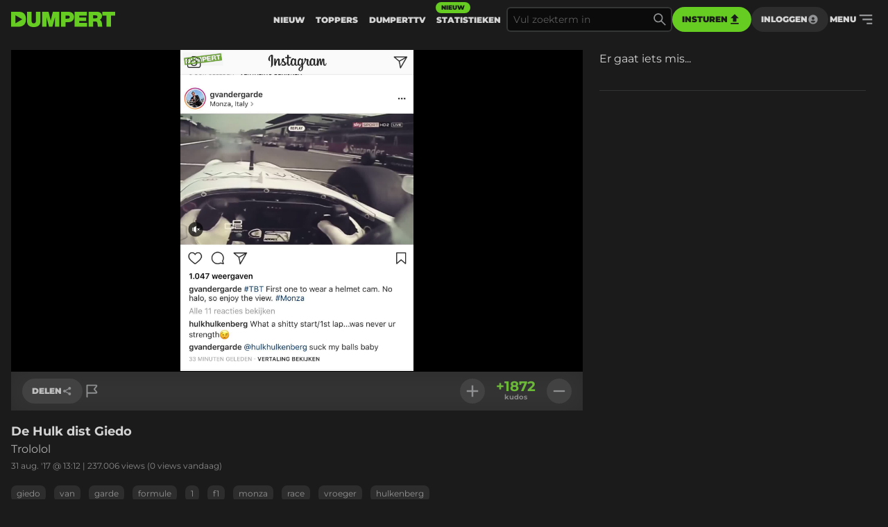

--- FILE ---
content_type: text/html
request_url: https://www.dumpert.nl/item/7230939_984781b5
body_size: 131470
content:
<!doctype html><html  lang="nl">
  <head>
  <title data-rh="true">DUMPERT - De Hulk dist Giedo</title>
  <meta data-rh="true" name="viewport" content="width=device-width, initial-scale=1, maximum-scale=5"/><meta data-rh="true" name="description" content="Trololol | Dumpert is plek voor je dagelijkse entertainment. Met de leukste filmpjes en foto&#x27;s voor als je even geen zin hebt in werk, studie of menselijk contact."/><meta data-rh="true" property="og:locale" content="nl_NL"/><meta data-rh="true" name="dcterms.rights" content="MediaHuis Nederland B.V."/><meta data-rh="true" property="fb:pages" content="332145270132218"/><meta data-rh="true" property="fb:app_id" content="227370684433724"/><meta data-rh="true" property="article:publish_date" content="Thu Aug 31 2017 13:12:01 GMT+0000 (Coordinated Universal Time)"/><meta data-rh="true" name="mediatype" content="image"/><meta data-rh="true" property="og:title" content="De Hulk dist Giedo"/><meta data-rh="true" property="og:url" content="https://www.dumpert.nl/item/7230939_984781b5"/><meta data-rh="true" property="og:description" content="Trololol"/><meta data-rh="true" property="og:image" content="https://dumpert.nl/cdn-cgi/image/format=auto,width=1200,height=1200,fit=scale-down/https://media.dumpert.nl/dmp/media/image/f/2/c/f2c3a646-4b96-9466-9362-f94adcd885de/poster.jpg"/><meta data-rh="true" property="og:type" content="image"/><meta data-rh="true" property="image:tag" content="giedo"/><meta data-rh="true" property="image:tag" content="van"/><meta data-rh="true" property="image:tag" content="garde"/><meta data-rh="true" property="image:tag" content="formule"/><meta data-rh="true" property="image:tag" content="1"/><meta data-rh="true" property="image:tag" content="f1"/><meta data-rh="true" property="image:tag" content="monza"/><meta data-rh="true" property="image:tag" content="race"/><meta data-rh="true" property="image:tag" content="vroeger"/><meta data-rh="true" property="image:tag" content="hulkenberg"/><meta data-rh="true" name="twitter:site" value="@dumpert"/><meta data-rh="true" name="twitter:app:country" value="nl"/><meta data-rh="true" name="twitter:card" value="summary_large_image"/><meta data-rh="true" name="twitter:url" value="https://www.dumpert.nl/item/7230939_984781b5"/><meta data-rh="true" name="twitter:title" value="De Hulk dist Giedo"/><meta data-rh="true" name="twitter:description" value="Trololol"/><meta data-rh="true" name="twitter:image" value="https://dumpert.nl/cdn-cgi/image/format=auto,width=1200,height=1200,fit=scale-down/https://media.dumpert.nl/dmp/media/image/f/2/c/f2c3a646-4b96-9466-9362-f94adcd885de/poster.jpg"/><meta data-rh="true" name="twitter:appidgoogleplay" value="nl.dumpert"/><meta data-rh="true" name="twitter:app:name:googleplay" value="Dumpert"/><meta data-rh="true" name="twitter:app:url:googleplay" value="https://www.dumpert.nl/item/7230939_984781b5"/><meta data-rh="true" name="twitter:appidiphone" value="434815056"/><meta data-rh="true" name="twitter:app:name:iphone" value="Dumpert"/><meta data-rh="true" name="twitter:app:url:iphone" value="https://www.dumpert.nl/item/7230939_984781b5"/><meta data-rh="true" name="twitter:widgets:theme" value="light"/><meta data-rh="true" name="twitter:widgets:link-color" value="#56af24"/><meta data-rh="true" name="twitter:widgets:border-color" value="#56af24"/><meta data-rh="true" property="al:ios:app_name" content="Dumpert"/><meta data-rh="true" property="al:ios:app_store_id" content="434815056"/><meta data-rh="true" property="al:ios:url" content="dumpert://7230939_984781b5"/><meta data-rh="true" property="al:android:app_name" content="Dumpert"/><meta data-rh="true" property="al:android:url" content="dumpert://7230939_984781b5"/><meta data-rh="true" property="al:android:package" content="nl.dumpert"/><meta data-rh="true" name="apple-itunes-app" content="app-id=434815056, app-argument=dumpert://7230939_984781b5"/>
  <link data-rh="true" href="https://www.mediahuis.nl/algemene-voorwaarden/gebruikersvoorwaarden-uitgaven/general-terms-of-use-for-mediahuis-publications/" rel="license"/><link data-rh="true" rel="icon" type="image/svg" href="data:image/svg+xml,%3Csvg width=&#x27;96px&#x27; height=&#x27;96px&#x27; viewBox=&#x27;0 0 96 96&#x27; xmlns=&#x27;http://www.w3.org/2000/svg&#x27; xmlns:xlink=&#x27;http://www.w3.org/1999/xlink&#x27;%3E%3Ctitle%3E96 x 96%3C/title%3E%3Cg id=&#x27;96-x-96&#x27; stroke=&#x27;none&#x27; stroke-width=&#x27;1&#x27; fill=&#x27;none&#x27; fill-rule=&#x27;evenodd&#x27;%3E%3Cpath d=&#x27;M53.1692308,4 L0,4 L0,92 L47.3958042,92 C80.5594406,92 96,74.8474576 96,47.8757062 C96,25.6271186 84.8559441,4 53.1692308,4 Z M27.6587413,72.2372881 L27.6587413,24.5084746 L72.5034965,48.3728814 L27.6587413,72.2372881 Z&#x27; id=&#x27;Shape&#x27; fill=&#x27;%2366CC22&#x27; fill-rule=&#x27;nonzero&#x27;%3E%3C/path%3E%3C/g%3E%3C/svg%3E" sizes="16x16"/><link data-rh="true" rel="canonical" href="https://www.dumpert.nl/item/7230939_984781b5"/>
  <script data-rh="true" type="application/ld+json">{"@context":"https://schema.org","@type":"ImageObject","name":"De Hulk dist Giedo","description":"Trololol","thumbnailUrl":"https://dumpert.nl/cdn-cgi/image/format=auto,width=1200,height=1200,fit=scale-down/https://media.dumpert.nl/dmp/media/image/f/2/c/f2c3a646-4b96-9466-9362-f94adcd885de/poster.jpg","uploadDate":"2017-08-31T13:12:01.000Z"}</script>
<script>window.DUMPERT_STATIC_HOST = 'https://assets2-production.dumpert.nl/';</script><meta charset="UTF-8"/><link rel="shortcut icon" type="image/x-icon" href="/favicon.ico"/><link rel="apple-touch-icon" sizes="180x180" href="/apple-touch-icon.png"/><link rel="icon" type="image/png" sizes="32x32" href="/favicon-32x32.png"/><link rel="icon" type="image/png" sizes="16x16" href="/favicon-16x16.png"/><meta name="viewport" content="width=device-width,initial-scale=1" data-rh="true"/><meta name="msapplication-TileImage" content="/mstile-150x150.png"/><meta name="msapplication-TileColor" content="#1b1b1b"/><meta name="theme-color" content="#66c221"/><meta name="application-name" content="Dumpert"/><meta name="mobile-web-app-capable" content="yes"/><style>html,
      body {
        overscroll-behavior: auto;
      }</style><script>document.addEventListener('DOMContentLoaded', function () {
        // a key map of allowed keys
        var allowedKeys = {
          83: 's',
          72: 'h',
          73: 'i',
          69: 'e',
          84: 't',
        };
        // the Code sequence
        var code1 = ['s', 'h', 'i', 'e', 't'];
        // a variable to remember the 'position' the user has reached so far.
        var codePosition = 0;
        // add keydown event listener
        document.addEventListener('keydown', function (e) {
          // get the value of the key code from the key map
          var key = allowedKeys[e.keyCode];
          // get the value of the required key from the konami code
          var requiredKey1 = code1[codePosition];
          // compare the key with the required key
          if (key == requiredKey1) {
            // move to the next key in the konami code sequence
            codePosition++;
            // if the last key is reached, activate easteregg
            if (key == requiredKey1 && codePosition == code1.length) {
              activateEggs();
              codePosition = 0;
            }
          } else {
            codePosition = 0;
          }
        });
        function activateEggs() {
          if (window.innerWidth <= 768) {
            return;
          }
          // Create an image element
          var image = document.createElement('img');
          image.src = 'https://assets.dumpert.nl/00deluxe/images/excel.png';
          image.style.position = 'fixed';
          image.style.zIndex = '9999';
          image.style.width = '100%';
          image.style.height = '100%';
          image.style.top = '0';
          image.style.left = '0'; // Ensure the image starts from the left
          // Generate random position
          var positions = [
            'center',
            'top-left',
            'top-right',
            'bottom-left',
            'bottom-right',
          ];
          var randomPosition =
            positions[Math.floor(Math.random() * positions.length)];
          // Set image position based on random position
          switch (randomPosition) {
            case 'center':
              image.style.left = '50%';
              image.style.top = '50%';
              image.style.transform = 'translate(-50%, -50%)';
              break;
            case 'top-left':
              image.style.left = '0';
              image.style.top = '0';
              break;
            case 'top-right':
              image.style.right = '0';
              image.style.top = '0';
              break;
            case 'bottom-left':
              image.style.left = '0';
              image.style.bottom = '0';
              break;
            case 'bottom-right':
              image.style.right = '0';
              image.style.bottom = '0';
              break;
          }
          // Append the image to the body
          document.body.appendChild(image);
          // Remove the image when clicking anywhere
          document.addEventListener('click', function removeImage() {
            document.body.removeChild(image);
            document.removeEventListener('click', removeImage);
          });
        }
      });</script><script defer="defer" src="https://assets2-production.dumpert.nl/main-c74709.js"></script></head><body class="dark"><script>
window.__DUMPERT_SETTINGS__= JSON.parse(
  "{\"API_SERVICE_URL_USER\":\"https://user.dumpert.nl/api/v1.0\",\"API_SERVICE_URL_COMMENTS\":\"https://comment.dumpert.nl/api/v1.0\",\"API_SERVICE_URL_POST\":\"https://post.dumpert.nl/api/v1.0\",\"API_SERVICE_URL_DUMPERT\":\"https://api-live.dumpert.nl/mobile_api/json\",\"API_SERVICE_URL_UPLOAD\":\"https://upload.dumpert.nl\",\"API_SERVICE_URL_PAYMENT\":\"https://payment.dumpert.nl\",\"API_SERVICE_INTERNAL_URL_DUMPERT\":\"http://backend-api-web.default/mobile_api/json\",\"API_SERVICE_INTERNAL_URL_COMMENTS\":\"http://dumpert-comment.default/api/v1.0\",\"API_SERVICE_INTERNAL_URL_USER\":\"http://dumpert-user.default/api/v1.0\",\"API_SERVICE_INTERNAL_URL_POST\":\"http://dumpert-post.default/mobile_api/json\",\"ADMIN_HOST_URL\":\"https://newadmin.dumpert.nl\",\"COMMENTS_HOST_URL\":\"https://comments.dumpert.nl\",\"RECAPTCHA_SITE_KEY\":\"6LdbPrkqAAAAAPLordLFYJIz2BY49TCrGE7szOrY\",\"AUTH_API_KEY\":\"AIzaSyCcj8hUyC5E3bTDRtWcGZYVVVPz2t0dUgY\",\"AUTH_DOMAIN\":\"dumpert-production.firebaseapp.com\",\"AUTH_APP_ID\":\"1:988298271238:web:2abeb8f128b74ad48a4187\",\"DIDOMI_API_KEY\":\"11ef8ac9-6270-4d5e-8b99-8d6a5bd60059\",\"ADS_KACHING_SCRIPT\":\"https://shared.mediahuis.be/ka-ching/dumpert/ka-ching.umd.js\",\"ADS_CXENSE_SCRIPT\":\"https://shared.mediahuis.be/cxense/cxense.dumpert.min.js\",\"ADS_USE_PREVIEW_AD_UNIT\":false,\"ADBLOCKER_MODAL_ENABLED\":\"true\",\"PLAYER_SCRIPT_1\":\"//imasdk.googleapis.com/js/sdkloader/ima3.js\",\"PLAYER_SCRIPT_2\":\"//player.agnoplay.com/static/agnoplay/js/agnoplay.js\",\"PLAYER_BRANDS\":\"dumpert\",\"GA_TRACKING_ID\":\"G-DMTV6P1KF1\",\"GTM_CODE\":\"GTM-KPDB6CC\",\"USE_CF_IMGOPT\":true,\"ADS_NSF_URL\":\"https://ads-tmg.adhese.com/ad/sldumpert.nl\"}"
);
window.__DUMPERT_CONTEXT__ = JSON.parse(
  "{\"user\":null,\"state\":{\"getItemDetails-itemId=7230939_984781b5\":{\"data\":{\"result\":{\"data\":{\"gentime\":1768646637,\"items\":[{\"id_int\":7230939,\"id\":\"7230939_984781b5\",\"composite_id\":\"7230939_984781b5\",\"published_at\":\"2017-08-31T13:12:01Z\",\"upload_id\":\"4a35b0e3-e271-ec8f-dfc8-9b3cfd2219e5\",\"title\":\"De Hulk dist Giedo\",\"description\":\"Trololol\",\"thumbnail\":\"https://media.dumpert.nl/dmp/media/image/f/2/c/f2c3a646-4b96-9466-9362-f94adcd885de/thumb.png\",\"tags\":\"giedo van garde formule 1 f1 monza race vroeger hulkenberg\",\"nsfw\":false,\"nopreroll\":false,\"secret\":false,\"partner_content\":false,\"media_type\":\"FOTO\",\"media\":[{\"mediatype\":\"FOTO\",\"description\":\"\",\"variants\":[{\"version\":\"foto\",\"uri\":\"https://media.dumpert.nl/dmp/media/image/f/2/c/f2c3a646-4b96-9466-9362-f94adcd885de/image.jpg\",\"uri_type\":\"\"},{\"version\":\"still\",\"uri\":\"https://media.dumpert.nl/dmp/media/image/f/2/c/f2c3a646-4b96-9466-9362-f94adcd885de/poster.jpg\",\"uri_type\":\"\"},{\"version\":\"still-medium\",\"uri\":\"https://media.dumpert.nl/dmp/media/image/f/2/c/f2c3a646-4b96-9466-9362-f94adcd885de/poster-small.jpg\",\"uri_type\":\"\"},{\"version\":\"still-large\",\"uri\":\"https://media.dumpert.nl/dmp/media/image/f/2/c/f2c3a646-4b96-9466-9362-f94adcd885de/poster.jpg\",\"uri_type\":\"\"},{\"version\":\"still-med-webp\",\"uri\":\"https://media.dumpert.nl/dmp/media/image/f/2/c/f2c3a646-4b96-9466-9362-f94adcd885de/poster-medium.webp\",\"uri_type\":\"\"},{\"version\":\"thumb\",\"uri\":\"https://media.dumpert.nl/dmp/media/image/f/2/c/f2c3a646-4b96-9466-9362-f94adcd885de/thumb.png\",\"uri_type\":\"\"},{\"version\":\"thumb-medium\",\"uri\":\"https://media.dumpert.nl/dmp/media/image/f/2/c/f2c3a646-4b96-9466-9362-f94adcd885de/thumb-large.png\",\"uri_type\":\"\"},{\"version\":\"thumb-med-webp\",\"uri\":\"https://media.dumpert.nl/dmp/media/image/f/2/c/f2c3a646-4b96-9466-9362-f94adcd885de/thumb-large.webp\",\"uri_type\":\"\"}]}],\"resolutions\":[],\"still\":\"https://media.dumpert.nl/dmp/media/image/f/2/c/f2c3a646-4b96-9466-9362-f94adcd885de/poster-small.jpg\",\"stillist\":[{\"thumb\":\"https://media.dumpert.nl/dmp/media/image/f/2/c/f2c3a646-4b96-9466-9362-f94adcd885de/thumb.png\",\"thumb-medium\":\"https://media.dumpert.nl/dmp/media/image/f/2/c/f2c3a646-4b96-9466-9362-f94adcd885de/thumb-large.png\",\"still\":\"https://media.dumpert.nl/dmp/media/image/f/2/c/f2c3a646-4b96-9466-9362-f94adcd885de/poster.jpg\",\"still-medium\":\"https://media.dumpert.nl/dmp/media/image/f/2/c/f2c3a646-4b96-9466-9362-f94adcd885de/poster-small.jpg\",\"still-large\":\"https://media.dumpert.nl/dmp/media/image/f/2/c/f2c3a646-4b96-9466-9362-f94adcd885de/poster.jpg\"}],\"stills\":{\"thumb\":\"https://media.dumpert.nl/dmp/media/image/f/2/c/f2c3a646-4b96-9466-9362-f94adcd885de/thumb.png\",\"thumb-medium\":\"https://media.dumpert.nl/dmp/media/image/f/2/c/f2c3a646-4b96-9466-9362-f94adcd885de/thumb-large.png\",\"still\":\"https://media.dumpert.nl/dmp/media/image/f/2/c/f2c3a646-4b96-9466-9362-f94adcd885de/poster.jpg\",\"still-medium\":\"https://media.dumpert.nl/dmp/media/image/f/2/c/f2c3a646-4b96-9466-9362-f94adcd885de/poster-small.jpg\",\"still-large\":\"https://media.dumpert.nl/dmp/media/image/f/2/c/f2c3a646-4b96-9466-9362-f94adcd885de/poster.jpg\"},\"stats\":{\"kudos_today\":0,\"kudos_total\":1872,\"views_today\":0,\"views_total\":237006,\"id\":7230939},\"scripts\":\"\",\"uploader\":{\"name\":\"\",\"email\":\"\",\"ip_address\":\"\"},\"created_at\":\"2017-08-31T11:34:41Z\",\"date\":\"2017-08-31T13:12:01Z\"}],\"success\":true},\"status\":200}},\"timestamp\":1768646642534},\"getCommentsData-itemId=7230939/984781b5,user=null\":{\"data\":{\"result\":{\"data\":{\"authors\":[{\"id\":74988,\"username\":\"Kleefkip\",\"active\":true,\"newbie\":false,\"banned\":false,\"premium\":false,\"registered_at\":\"2017-01-31T18:19:42.624439Z\"},{\"id\":57235,\"username\":\"japio0\",\"active\":true,\"newbie\":false,\"banned\":false,\"premium\":false,\"registered_at\":\"2017-01-17T19:09:22.642608Z\"},{\"id\":26581,\"username\":\"HetPhantom\",\"active\":true,\"newbie\":false,\"banned\":true,\"premium\":false,\"registered_at\":\"2007-09-28T13:54:25Z\"},{\"id\":87099,\"username\":\"thesweenie\",\"active\":true,\"newbie\":false,\"banned\":false,\"premium\":false,\"registered_at\":\"2013-03-15T20:40:25Z\"},{\"id\":120793,\"username\":\"klojodebojo\",\"active\":true,\"newbie\":false,\"banned\":false,\"premium\":false,\"registered_at\":\"2017-08-16T19:12:05.945289Z\"},{\"id\":19282,\"username\":\"Veni-Vidi-Perdidi\",\"active\":true,\"newbie\":false,\"banned\":false,\"premium\":false,\"registered_at\":\"2016-06-24T13:00:35.8243Z\"},{\"id\":79263,\"username\":\"Sickbastard4U\",\"active\":true,\"newbie\":false,\"banned\":true,\"premium\":false,\"registered_at\":\"2017-02-09T18:07:43.779443Z\"},{\"id\":27271,\"username\":\"Het Vragevuur\",\"active\":true,\"newbie\":false,\"banned\":false,\"premium\":false,\"registered_at\":\"2009-07-13T14:22:14Z\"},{\"id\":5578,\"username\":\"Petskast\",\"active\":true,\"newbie\":false,\"banned\":false,\"premium\":false,\"registered_at\":\"2009-11-08T21:27:20Z\"},{\"id\":24865,\"username\":\"Maistah\",\"active\":true,\"newbie\":false,\"banned\":false,\"premium\":false,\"registered_at\":\"2008-02-14T14:01:19Z\"},{\"id\":104459,\"username\":\"glennisgreaslander\",\"active\":true,\"newbie\":false,\"banned\":false,\"premium\":false,\"registered_at\":\"2017-05-19T12:19:11.018647Z\"},{\"id\":69729,\"username\":\"dikkefender\",\"active\":true,\"newbie\":false,\"banned\":false,\"premium\":false,\"registered_at\":\"2017-01-23T12:39:26.77005Z\"},{\"id\":36250,\"username\":\"vliegtuig123\",\"active\":true,\"newbie\":false,\"banned\":true,\"premium\":false,\"registered_at\":\"2014-04-15T12:32:37Z\"},{\"id\":46250,\"username\":\"Croxifoxio\",\"active\":true,\"newbie\":false,\"banned\":false,\"premium\":false,\"registered_at\":\"2016-11-07T10:06:08.593976Z\"},{\"id\":120074,\"username\":\"CaptainButtPlug\",\"active\":true,\"newbie\":false,\"banned\":false,\"premium\":false,\"registered_at\":\"2017-08-12T10:54:17.528313Z\"},{\"id\":82838,\"username\":\"BillyB\",\"active\":true,\"newbie\":false,\"banned\":false,\"premium\":false,\"registered_at\":\"2017-02-20T16:47:25.919107Z\"},{\"id\":44308,\"username\":\"MOOAAHHHHH\",\"active\":true,\"newbie\":false,\"banned\":false,\"premium\":false,\"registered_at\":\"2016-01-04T18:28:26Z\"},{\"id\":56635,\"username\":\"inloopwinkel1900\",\"active\":true,\"newbie\":false,\"banned\":false,\"premium\":false,\"registered_at\":\"2017-01-13T19:39:44.680738Z\"},{\"id\":97667,\"username\":\"Reanaalguurder\",\"active\":true,\"newbie\":false,\"banned\":true,\"premium\":false,\"registered_at\":\"2017-04-19T10:41:15.800434Z\"},{\"id\":83981,\"username\":\"DeHuisHomo\",\"active\":true,\"newbie\":false,\"banned\":false,\"premium\":false,\"registered_at\":\"2017-02-24T07:49:27.306242Z\"},{\"id\":114570,\"username\":\"Sjaakie.flodder\",\"active\":true,\"newbie\":false,\"banned\":false,\"premium\":false,\"registered_at\":\"2017-07-15T10:29:00.42315Z\"},{\"id\":38986,\"username\":\"Bangerik\",\"active\":true,\"newbie\":false,\"banned\":false,\"premium\":false,\"registered_at\":\"2016-09-25T14:41:53.589769Z\"},{\"id\":32948,\"username\":\"Roxas\",\"active\":true,\"newbie\":false,\"banned\":false,\"premium\":false,\"registered_at\":\"2014-05-19T14:27:29Z\"},{\"id\":25005,\"username\":\"DoorgesnovenDirk\",\"active\":true,\"newbie\":false,\"banned\":false,\"premium\":false,\"registered_at\":\"2016-08-09T12:48:04.45162Z\"},{\"id\":59231,\"username\":\"brouwer1978\",\"active\":true,\"newbie\":false,\"banned\":false,\"premium\":false,\"registered_at\":\"2008-07-02T10:14:47Z\"},{\"id\":57855,\"username\":\"EenHemaWorst\",\"active\":true,\"newbie\":false,\"banned\":true,\"premium\":false,\"registered_at\":\"2017-01-18T20:15:12.002307Z\"},{\"id\":119166,\"username\":\"HahaJeMoeder\",\"active\":true,\"newbie\":false,\"banned\":true,\"premium\":false,\"registered_at\":\"2017-08-06T15:21:37.476075Z\"},{\"id\":58472,\"username\":\"lazy leprechaun\",\"active\":true,\"newbie\":false,\"banned\":false,\"premium\":false,\"registered_at\":\"2011-07-28T09:25:14Z\"},{\"id\":25747,\"username\":\"Wakefullestaff\",\"active\":true,\"newbie\":false,\"banned\":false,\"premium\":false,\"registered_at\":\"2008-11-02T16:49:29Z\"},{\"id\":12581,\"username\":\"BlueVeinedFlute\",\"active\":true,\"newbie\":false,\"banned\":false,\"premium\":false,\"registered_at\":\"2016-05-04T13:05:42.676527Z\"},{\"id\":27550,\"username\":\"Cinemaniak\",\"active\":true,\"newbie\":false,\"banned\":false,\"premium\":false,\"registered_at\":\"2014-09-10T14:17:34Z\"},{\"id\":12644,\"username\":\"insane\",\"active\":true,\"newbie\":false,\"banned\":false,\"premium\":false,\"registered_at\":\"2016-05-04T22:51:40.787009Z\"},{\"id\":111694,\"username\":\"De12everdieping.\",\"active\":true,\"newbie\":false,\"banned\":false,\"premium\":false,\"registered_at\":\"2017-06-27T14:48:50.84882Z\"},{\"id\":114520,\"username\":\"Gielneus23\",\"active\":true,\"newbie\":false,\"banned\":false,\"premium\":false,\"registered_at\":\"2017-07-14T21:24:28.979758Z\"},{\"id\":114355,\"username\":\"1988isawesome\",\"active\":true,\"newbie\":false,\"banned\":false,\"premium\":false,\"registered_at\":\"2017-07-13T20:50:27.384755Z\"},{\"id\":88666,\"username\":\"Keithrottenteeth\",\"active\":true,\"newbie\":false,\"banned\":false,\"premium\":false,\"registered_at\":\"2017-03-13T14:59:32.262362Z\"},{\"id\":29729,\"username\":\"stempel\",\"active\":true,\"newbie\":false,\"banned\":false,\"premium\":false,\"registered_at\":\"2011-08-10T19:43:25Z\"},{\"id\":48613,\"username\":\"Kontiedanhe\",\"active\":true,\"newbie\":false,\"banned\":false,\"premium\":false,\"registered_at\":\"2016-11-22T13:47:30.957903Z\"},{\"id\":46826,\"username\":\"LinkseRukker43\",\"active\":true,\"newbie\":false,\"banned\":false,\"premium\":false,\"registered_at\":\"2016-11-10T13:25:36.856677Z\"},{\"id\":117679,\"username\":\"SluweMeloen\",\"active\":true,\"newbie\":false,\"banned\":false,\"premium\":false,\"registered_at\":\"2017-07-29T09:02:59.365139Z\"},{\"id\":29650,\"username\":\"Abundy\",\"active\":false,\"newbie\":false,\"banned\":true,\"premium\":false,\"registered_at\":\"2016-01-19T08:15:25Z\"},{\"id\":38107,\"username\":\"Tutabanya\",\"active\":true,\"newbie\":false,\"banned\":false,\"premium\":false,\"registered_at\":\"2009-09-12T18:26:28Z\"},{\"id\":4851,\"username\":\"Sprinkhaan\",\"active\":true,\"newbie\":false,\"banned\":false,\"premium\":false,\"registered_at\":\"2008-05-30T10:31:41Z\"},{\"id\":123155,\"username\":\"maaktgeendonderuit\",\"active\":true,\"newbie\":false,\"banned\":true,\"premium\":false,\"registered_at\":\"2017-08-30T18:59:41.893375Z\"},{\"id\":-1,\"username\":\"Rest in privacy\",\"active\":false,\"newbie\":false,\"banned\":false,\"premium\":false,\"registered_at\":\"0001-01-01T00:00:00Z\"}],\"comments\":[{\"id\":240667292,\"approved\":true,\"creation_datetime\":\"2017-09-02T09:25:52Z\",\"content\":\"Als je Lance Stroll ziet zou je zeggen dat hij de Hulk is.\",\"kudos_count\":0,\"reference_id\":0,\"author\":88666},{\"id\":240659851,\"approved\":true,\"creation_datetime\":\"2017-08-31T19:16:26Z\",\"content\":\"Genitaal werkelijk genitaal!!!!!\",\"kudos_count\":-21,\"reference_id\":0,\"author\":79263},{\"id\":240659151,\"approved\":true,\"child_comments\":[{\"id\":240659610,\"approved\":true,\"creation_datetime\":\"2017-08-31T18:20:13Z\",\"content\":\"Ik zou hem toch echt niet in het rijtje tussen Massa en Stroll plaatsen, die hebben met het juiste materiaal echt wel wat in hun mars. Jammer dat Williams zo afzakt. Een paar jaar terug nog consistent beter dan Red Bull en Ferrari. Oh en mijn oma rijdt nog beter dan Palmer.\",\"kudos_count\":12,\"reference_id\":0,\"author\":36250},{\"id\":240661558,\"approved\":true,\"creation_datetime\":\"2017-09-01T07:10:23Z\",\"content\":\"palmer en massa in \u00E9\u00E9n rijtje plaatsen is best knap\",\"kudos_count\":6,\"reference_id\":0,\"author\":57235}],\"creation_datetime\":\"2017-08-31T17:31:27Z\",\"content\":\"Prima vent die Hulk. Goed gecounterd van Giedo. Jammer dat 'ie zelf niet meer rijdt. Geen absolute top, maar hij is ook niet minder dan een Palmer, Massa, Erikson of Stroll.\",\"kudos_count\":-9,\"reference_id\":0,\"author\":38107},{\"id\":240659081,\"approved\":true,\"creation_datetime\":\"2017-08-31T17:13:06Z\",\"content\":\"Formule 1 is toch gewoon ook een heerlijke sport.\",\"kudos_count\":4,\"reference_id\":0,\"author\":114520},{\"id\":240659065,\"approved\":true,\"creation_datetime\":\"2017-08-31T17:07:37Z\",\"content\":\"Actie vanaf: h\u00E9 waar is Sylvana?\",\"kudos_count\":7,\"reference_id\":0,\"author\":114570},{\"id\":240658826,\"approved\":true,\"child_comments\":[{\"id\":240659624,\"approved\":true,\"creation_datetime\":\"2017-08-31T18:21:55Z\",\"content\":\"Ik vind Max echt een topkerel, maar qua humor vind ik hem altijd wat ongemakkelijk overkomen. Iets te geforceerd. Maar goed, gelukkig is het geen humorwedstrijd.\",\"kudos_count\":12,\"reference_id\":0,\"author\":36250},{\"id\":240660937,\"approved\":true,\"creation_datetime\":\"2017-08-31T22:09:50Z\",\"content\":\"Ja? \\\"Lekker uit de bocht komen\\\"? Racegrapje, of niet? \\\"Mayweather kwam lekker uit de hoek\\\" zoiets.\",\"kudos_count\":0,\"reference_id\":0,\"author\":120793}],\"creation_datetime\":\"2017-08-31T16:15:10Z\",\"content\":\"Het is altijd humor wat de klok slaat. Alonso en Button voeren de boventoon. Helaas is Button er niet meer. Maar Ricciardo, Max en Hulkenberg kunnen ook zo lekker uit de bocht komen. En Ra\u00EFkkonen is gewoon geweldig omdat het een norse, leuk zeikende vent is. Zou zo met hem de kroeg in willen gaan. \",\"kudos_count\":7,\"reference_id\":0,\"author\":25005},{\"id\":240658799,\"approved\":true,\"creation_datetime\":\"2017-08-31T16:10:36Z\",\"content\":\"Kimi Raikkonen kreeg eens de vraag of zijn helm een speciale betekenis had. Zijn reactie, \\\" It protects my head\\\". Held.\",\"kudos_count\":76,\"reference_id\":0,\"author\":114355},{\"id\":240658524,\"approved\":true,\"creation_datetime\":\"2017-08-31T15:19:11Z\",\"content\":\"Zoals ze in het buitenland zeggen: Giedo Banter Garde\",\"kudos_count\":10,\"reference_id\":0,\"author\":117679},{\"id\":240658351,\"approved\":true,\"child_comments\":[{\"id\":240658850,\"approved\":true,\"creation_datetime\":\"2017-08-31T16:23:23Z\",\"content\":\"*meesten \",\"kudos_count\":4,\"reference_id\":0,\"author\":27271}],\"creation_datetime\":\"2017-08-31T15:03:00Z\",\"content\":\"De meeste hier snappen de grap niet. En Guido lijkt mij een prima kerel.\",\"kudos_count\":2,\"reference_id\":0,\"author\":4851},{\"id\":240658305,\"approved\":true,\"creation_datetime\":\"2017-08-31T14:56:21Z\",\"content\":\"Je moet inderdaad wel het verhaal erachter weten om de humor ervan in te zien\",\"kudos_count\":16,\"reference_id\":0,\"author\":123155},{\"id\":240658290,\"approved\":true,\"creation_datetime\":\"2017-08-31T14:52:52Z\",\"content\":\"hulk heeft wel een punt!!\",\"kudos_count\":10,\"reference_id\":0,\"author\":111694},{\"id\":240658222,\"approved\":true,\"creation_datetime\":\"2017-08-31T14:35:53Z\",\"content\":\"Overschat door velen, met name door zichzelf..\",\"kudos_count\":74,\"reference_id\":0,\"author\":74988},{\"id\":240657906,\"approved\":true,\"child_comments\":[{\"id\":240657914,\"approved\":true,\"creation_datetime\":\"2017-08-31T13:38:38Z\",\"content\":\"Misschien moet je meer F1 kijken...\",\"kudos_count\":189,\"reference_id\":0,\"author\":44308}],\"creation_datetime\":\"2017-08-31T13:35:54Z\",\"content\":\"Wat een kinderachtige reactie van hem.\",\"kudos_count\":-146,\"reference_id\":0,\"author\":119166},{\"id\":240657890,\"approved\":true,\"child_comments\":[{\"id\":240658533,\"approved\":true,\"creation_datetime\":\"2017-08-31T15:20:46Z\",\"content\":\"Moet toch niet lekker voelen, wetende dat je weer terug moet gaan vakkenvullen als je relatie uit gaat.\",\"kudos_count\":10,\"reference_id\":0,\"author\":117679},{\"id\":240658954,\"approved\":true,\"creation_datetime\":\"2017-08-31T16:43:18Z\",\"content\":\"Dauber heeft flink moeten neerleggen aan Giedo, ik denk dat hij zich niet meer hoeft druk te maken over wie de vakken van zijn supermarkt vult. \",\"kudos_count\":-3,\"reference_id\":0,\"author\":58472},{\"id\":240661724,\"approved\":true,\"creation_datetime\":\"2017-09-01T07:55:38Z\",\"content\":\"Dat ging allemaal weer terug in de zak van Boekhoorn.\\r\\nHij had die panda van dat geld beter Sau Ber kunnen noemen.\",\"kudos_count\":2,\"reference_id\":0,\"author\":117679}],\"creation_datetime\":\"2017-08-31T13:30:06Z\",\"content\":\"Giedo van der Garde heeft een sterkte, genaamd Marcel Boekhoorn. \",\"kudos_count\":75,\"reference_id\":0,\"author\":46250},{\"id\":240657873,\"approved\":true,\"child_comments\":[{\"id\":240657907,\"approved\":true,\"creation_datetime\":\"2017-08-31T13:36:04Z\",\"content\":\"Wie is Monica nou weer?\",\"kudos_count\":-3,\"reference_id\":0,\"author\":24865},{\"id\":240657917,\"approved\":true,\"creation_datetime\":\"2017-08-31T13:39:11Z\",\"content\":\"Sigaartje erbij?\",\"kudos_count\":13,\"reference_id\":0,\"author\":5578}],\"creation_datetime\":\"2017-08-31T13:25:09Z\",\"content\":\"Monza is pas zondag, vandaag nog even genieten van de billen van Monica\",\"kudos_count\":24,\"reference_id\":0,\"author\":104459},{\"id\":240657868,\"approved\":true,\"child_comments\":[{\"id\":240658013,\"approved\":true,\"creation_datetime\":\"2017-08-31T13:56:25Z\",\"content\":\"Ja en dankzij Max zijn van die wannabee fans zoals jij. Pannekoek\",\"kudos_count\":52,\"reference_id\":0,\"author\":120074},{\"id\":240658188,\"approved\":true,\"creation_datetime\":\"2017-08-31T14:27:33Z\",\"content\":\"Max is 3/4 Belg..... \",\"kudos_count\":-41,\"reference_id\":0,\"author\":29650}],\"creation_datetime\":\"2017-08-31T13:23:40Z\",\"content\":\"Wie is Giedo ? wij hebben Max !\",\"kudos_count\":-59,\"reference_id\":0,\"author\":69729},{\"id\":240657853,\"approved\":true,\"child_comments\":[{\"id\":240657919,\"approved\":true,\"creation_datetime\":\"2017-08-31T13:39:53Z\",\"content\":\"Je moet ze eens horen lachen als ze hun bankrekening zien\",\"kudos_count\":192,\"reference_id\":0,\"author\":27550},{\"id\":240658093,\"approved\":true,\"creation_datetime\":\"2017-08-31T14:05:23Z\",\"content\":\"die reactie van Alonso bij de Oranje Max tribune was ook wel geniaal!\",\"kudos_count\":83,\"reference_id\":0,\"author\":59231},{\"id\":240658334,\"approved\":true,\"creation_datetime\":\"2017-08-31T15:01:20Z\",\"content\":\"@brouwer1978: Niet meegekregen. En na een paar google pogingen nog niet gevonden.\",\"kudos_count\":21,\"reference_id\":0,\"author\":29729},{\"id\":240658406,\"approved\":true,\"creation_datetime\":\"2017-08-31T15:08:05Z\",\"content\":\"@stempel. Dat er zoveel McLaren fans op de tribune zaten vanwege al dat oranje.\",\"kudos_count\":23,\"reference_id\":0,\"author\":32948},{\"id\":240658417,\"approved\":true,\"creation_datetime\":\"2017-08-31T15:09:06Z\",\"content\":\"@stempel http://www.f1maximaal.nl/nieuws/formule-1/24110/foto-alonso-grapt-over-oranjemuur-en-denkt-veel-mclaren-supporters-te-hebben\",\"kudos_count\":36,\"reference_id\":0,\"author\":83981}],\"creation_datetime\":\"2017-08-31T13:21:37Z\",\"content\":\"Ik vind die racehumor wel tof. Nog geen beter grapje gezien/gehoord dan Button die zegt tegen Alonso dat ie over zijn stoel zeikt. Maar dit is ook leuk. \",\"kudos_count\":679,\"reference_id\":0,\"author\":48613,\"top_comment\":true},{\"id\":240657851,\"approved\":true,\"child_comments\":[{\"id\":240658584,\"approved\":true,\"creation_datetime\":\"2017-08-31T15:29:50Z\",\"content\":\"Als je het niet snapt kun je beter niks zeggen.\",\"kudos_count\":10,\"reference_id\":0,\"author\":46826}],\"creation_datetime\":\"2017-08-31T13:21:06Z\",\"content\":\"Volwassen oud-collega's onder elkaar, hoog niveau weer...\",\"kudos_count\":-16,\"reference_id\":0,\"author\":87099},{\"id\":240657850,\"approved\":true,\"child_comments\":[{\"id\":240657884,\"approved\":true,\"creation_datetime\":\"2017-08-31T13:28:45Z\",\"content\":\"https://www.ad.nl/formule-1/magnussen-tegen-hulkenberg-suck-my-balls~a110dcb5/\",\"kudos_count\":12,\"reference_id\":0,\"author\":19282}],\"creation_datetime\":\"2017-08-31T13:20:46Z\",\"content\":\"Sterke comback ook..\",\"kudos_count\":-14,\"reference_id\":0,\"author\":57855},{\"id\":240657842,\"approved\":true,\"child_comments\":[{\"id\":240657859,\"approved\":true,\"creation_datetime\":\"2017-08-31T13:22:17Z\",\"content\":\"Namelijk?\",\"kudos_count\":-5,\"reference_id\":0,\"author\":12644},{\"id\":240657865,\"approved\":true,\"creation_datetime\":\"2017-08-31T13:22:48Z\",\"content\":\"http://www.dumpert.nl/mediabase/7204219/270cd20a/altijd_gezellig_bij_de_formule_1.html  Deze.\",\"kudos_count\":4,\"reference_id\":0,\"author\":97667},{\"id\":240661136,\"approved\":true,\"creation_datetime\":\"2017-08-31T23:37:20Z\",\"content\":\"Ik snap niet wat je daar zo grappig aan vind, volgens mij zijn ze best serieus.\",\"kudos_count\":-3,\"reference_id\":0,\"author\":82838}],\"creation_datetime\":\"2017-08-31T13:19:46Z\",\"content\":\"Toch vond ik de opmerking tegen Magnussen leuker. \",\"kudos_count\":21,\"reference_id\":0,\"author\":97667},{\"id\":240657841,\"approved\":true,\"child_comments\":[{\"id\":240658339,\"approved\":true,\"creation_datetime\":\"2017-08-31T15:02:04Z\",\"content\":\"Mijn vader, dat is ook een ontzettend toffe peer. Misschien is Giedo zijn niet erkende zoon en heb ik een halfbroer in de racerij? \\r\\n\",\"kudos_count\":-5,\"reference_id\":0,\"author\":25747},{\"id\":240660552,\"approved\":true,\"creation_datetime\":\"2017-08-31T20:59:49Z\",\"content\":\"Misschien ben jij gewoon een sukkel...\",\"kudos_count\":-2,\"reference_id\":0,\"author\":56635}],\"creation_datetime\":\"2017-08-31T13:19:43Z\",\"content\":\"Giedo, is een ontzettend toffe peer. \",\"kudos_count\":-2,\"reference_id\":0,\"author\":29650},{\"id\":240657835,\"approved\":true,\"child_comments\":[{\"id\":240658203,\"approved\":true,\"creation_datetime\":\"2017-08-31T14:31:03Z\",\"content\":\"Je moet hem ook eerst boos maken.\",\"kudos_count\":19,\"reference_id\":0,\"author\":12581}],\"creation_datetime\":\"2017-08-31T13:18:57Z\",\"content\":\"Hulk? Jochie weegt toch maar 70kilo?\",\"kudos_count\":-20,\"reference_id\":0,\"author\":-1},{\"id\":240657829,\"approved\":true,\"creation_datetime\":\"2017-08-31T13:17:30Z\",\"content\":\"En wat heb ik hier toch om gelachen.\",\"kudos_count\":-11,\"reference_id\":0,\"author\":38986},{\"id\":240657826,\"approved\":true,\"creation_datetime\":\"2017-08-31T13:17:23Z\",\"content\":\"Spannend hoor.\",\"kudos_count\":-5,\"reference_id\":0,\"author\":26581}],\"summary\":{\"id\":7230939,\"title\":\"De Hulk dist Giedo\",\"link\":\"\",\"comment_count\":50,\"can_comment\":false,\"moderated_at\":\"2017-08-31T14:25:06Z\"}},\"status\":200}},\"timestamp\":1768646642534},\"getItemsList-itemId=7230939_984781b5,list=related,nsfwActive=true,page=0\":{\"data\":{\"result\":{\"data\":{\"gentime\":1768646637,\"items\":[{\"id_int\":100011217,\"id\":\"100011217_d92cfd50\",\"composite_id\":\"100011217_d92cfd50\",\"published_at\":\"2021-10-01T15:00:00.023Z\",\"upload_id\":\"d8ead927-bb6e-dc02-602f-3bd217294345\",\"title\":\"Syl en Koen over de spectaculaire inhaalrace van Max | De F1-show!\",\"description\":\"<p>Hartelijk vrijdag en welkom op het magische Dumpert HQ met Koen Bakker en onze lieve Sylvana IJsselmuiden. We bespreken de spannende race van vorige week gaan iets dieper in op bepaalde F1-topics! Ohja: De prijswinnaar van vorige week vertellen we volgende week. Spannend!</p>\",\"thumbnail\":\"https://media.dumpert.nl/dmp/media/video/2/e/1/2e1f591a-7459-4d07-c000-72314261b7a1/thumb-51ad3fc5.png\",\"tags\":\"dumperttv f1show sylvana koen f1 formule 1 max verstappen race\",\"nsfw\":false,\"nopreroll\":false,\"secret\":false,\"partner_content\":false,\"media_type\":\"VIDEO\",\"media\":[{\"mediatype\":\"VIDEO\",\"description\":\"\",\"duration\":673,\"variants\":[{\"version\":\"mobile\",\"uri\":\"https://media.dumpert.nl/dmp/media/video/2/e/1/2e1f591a-7459-4d07-c000-72314261b7a1/270/index.m3u8\",\"uri_type\":\"\"},{\"version\":\"tablet\",\"uri\":\"https://media.dumpert.nl/dmp/media/video/2/e/1/2e1f591a-7459-4d07-c000-72314261b7a1/480/index.m3u8\",\"uri_type\":\"\"},{\"version\":\"720p\",\"uri\":\"https://media.dumpert.nl/dmp/media/video/2/e/1/2e1f591a-7459-4d07-c000-72314261b7a1/720/index.m3u8\",\"uri_type\":\"\"},{\"version\":\"1080p\",\"uri\":\"https://media.dumpert.nl/dmp/media/video/2/e/1/2e1f591a-7459-4d07-c000-72314261b7a1/1080/index.m3u8\",\"uri_type\":\"\"},{\"version\":\"still-medium\",\"uri\":\"https://media.dumpert.nl/dmp/media/video/2/e/1/2e1f591a-7459-4d07-c000-72314261b7a1/poster-small-51ad3fc5.png\",\"uri_type\":\"\"},{\"version\":\"still-large\",\"uri\":\"https://media.dumpert.nl/dmp/media/video/2/e/1/2e1f591a-7459-4d07-c000-72314261b7a1/poster-51ad3fc5.jpg\",\"uri_type\":\"\"},{\"version\":\"thumb\",\"uri\":\"https://media.dumpert.nl/dmp/media/video/2/e/1/2e1f591a-7459-4d07-c000-72314261b7a1/thumb-51ad3fc5.png\",\"uri_type\":\"\"},{\"version\":\"thumb-medium\",\"uri\":\"https://media.dumpert.nl/dmp/media/video/2/e/1/2e1f591a-7459-4d07-c000-72314261b7a1/thumb-large-51ad3fc5.png\",\"uri_type\":\"\"},{\"version\":\"still\",\"uri\":\"https://media.dumpert.nl/dmp/media/video/2/e/1/2e1f591a-7459-4d07-c000-72314261b7a1/poster-51ad3fc5.jpg\",\"uri_type\":\"\"},{\"version\":\"thumbrail\",\"uri\":\"https://media.dumpert.nl/dmp/media/video/2/e/1/2e1f591a-7459-4d07-c000-72314261b7a1/thumbs.vtt\",\"uri_type\":\"\"},{\"version\":\"stream\",\"uri\":\"https://media.dumpert.nl/dmp/media/video/2/e/1/2e1f591a-7459-4d07-c000-72314261b7a1/index.m3u8\",\"uri_type\":\"\"}]}],\"resolutions\":null,\"still\":\"https://media.dumpert.nl/dmp/media/video/2/e/1/2e1f591a-7459-4d07-c000-72314261b7a1/poster-small-51ad3fc5.png\",\"stillist\":[{\"thumb\":\"https://media.dumpert.nl/dmp/media/video/2/e/1/2e1f591a-7459-4d07-c000-72314261b7a1/thumb-51ad3fc5.png\",\"thumb-medium\":\"https://media.dumpert.nl/dmp/media/video/2/e/1/2e1f591a-7459-4d07-c000-72314261b7a1/thumb-large-51ad3fc5.png\",\"still\":\"https://media.dumpert.nl/dmp/media/video/2/e/1/2e1f591a-7459-4d07-c000-72314261b7a1/poster-51ad3fc5.jpg\",\"still-medium\":\"https://media.dumpert.nl/dmp/media/video/2/e/1/2e1f591a-7459-4d07-c000-72314261b7a1/poster-small-51ad3fc5.png\",\"still-large\":\"https://media.dumpert.nl/dmp/media/video/2/e/1/2e1f591a-7459-4d07-c000-72314261b7a1/poster-51ad3fc5.jpg\"}],\"stills\":{\"thumb\":\"https://media.dumpert.nl/dmp/media/video/2/e/1/2e1f591a-7459-4d07-c000-72314261b7a1/thumb-51ad3fc5.png\",\"thumb-medium\":\"https://media.dumpert.nl/dmp/media/video/2/e/1/2e1f591a-7459-4d07-c000-72314261b7a1/thumb-large-51ad3fc5.png\",\"still\":\"https://media.dumpert.nl/dmp/media/video/2/e/1/2e1f591a-7459-4d07-c000-72314261b7a1/poster-51ad3fc5.jpg\",\"still-medium\":\"https://media.dumpert.nl/dmp/media/video/2/e/1/2e1f591a-7459-4d07-c000-72314261b7a1/poster-small-51ad3fc5.png\",\"still-large\":\"https://media.dumpert.nl/dmp/media/video/2/e/1/2e1f591a-7459-4d07-c000-72314261b7a1/poster-51ad3fc5.jpg\"},\"stats\":{\"kudos_today\":0,\"kudos_total\":229,\"views_today\":1,\"views_total\":31003,\"id\":100011217},\"scripts\":\"\",\"uploader\":{\"name\":\"\",\"email\":\"\",\"ip_address\":\"\"},\"created_at\":\"2021-10-01T14:27:16.089455Z\",\"date\":\"2021-10-01T15:00:00.023Z\"},{\"id_int\":7729013,\"id\":\"7729013_03fea186\",\"composite_id\":\"7729013_03fea186\",\"published_at\":\"2019-07-28T16:02:56Z\",\"upload_id\":\"da10cf55-3f55-a754-531d-9ba62426b246\",\"title\":\"Toto ziet kans op podium crashen\",\"description\":\"Zit je dan in je mooie bretels\",\"thumbnail\":\"https://media.dumpert.nl/dmp/media/video/9/2/3/923244fd-2501-b478-2ab2-93d246c6e1eb/thumb.png\",\"tags\":\"formule 1 f1 toto wolff crash bottas nein mercedes duitsland race\",\"nsfw\":false,\"nopreroll\":true,\"secret\":false,\"partner_content\":false,\"media_type\":\"VIDEO\",\"media\":[{\"mediatype\":\"VIDEO\",\"description\":\"\",\"duration\":12,\"variants\":[{\"version\":\"mobile\",\"uri\":\"https://media.dumpert.nl/dmp/media/video/9/2/3/923244fd-2501-b478-2ab2-93d246c6e1eb/270/index.m3u8\",\"uri_type\":\"\"},{\"version\":\"tablet\",\"uri\":\"https://media.dumpert.nl/dmp/media/video/9/2/3/923244fd-2501-b478-2ab2-93d246c6e1eb/480/index.m3u8\",\"uri_type\":\"\"},{\"version\":\"720p\",\"uri\":\"https://media.dumpert.nl/dmp/media/video/9/2/3/923244fd-2501-b478-2ab2-93d246c6e1eb/720/index.m3u8\",\"uri_type\":\"\"},{\"version\":\"1080p\",\"uri\":\"https://media.dumpert.nl/dmp/media/video/9/2/3/923244fd-2501-b478-2ab2-93d246c6e1eb/1080/index.m3u8\",\"uri_type\":\"\"},{\"version\":\"thumb-medium\",\"uri\":\"https://media.dumpert.nl/dmp/media/video/9/2/3/923244fd-2501-b478-2ab2-93d246c6e1eb/thumb-large.png\",\"uri_type\":\"\"},{\"version\":\"thumb-med-webp\",\"uri\":\"https://media.dumpert.nl/dmp/media/video/9/2/3/923244fd-2501-b478-2ab2-93d246c6e1eb/thumb-large.webp\",\"uri_type\":\"\"},{\"version\":\"still\",\"uri\":\"https://media.dumpert.nl/dmp/media/video/9/2/3/923244fd-2501-b478-2ab2-93d246c6e1eb/poster.jpg\",\"uri_type\":\"\"},{\"version\":\"still-medium\",\"uri\":\"https://media.dumpert.nl/dmp/media/video/9/2/3/923244fd-2501-b478-2ab2-93d246c6e1eb/poster-small.jpg\",\"uri_type\":\"\"},{\"version\":\"still-large\",\"uri\":\"https://media.dumpert.nl/dmp/media/video/9/2/3/923244fd-2501-b478-2ab2-93d246c6e1eb/poster.jpg\",\"uri_type\":\"\"},{\"version\":\"still-med-webp\",\"uri\":\"https://media.dumpert.nl/dmp/media/video/9/2/3/923244fd-2501-b478-2ab2-93d246c6e1eb/poster-medium.webp\",\"uri_type\":\"\"},{\"version\":\"thumb\",\"uri\":\"https://media.dumpert.nl/dmp/media/video/9/2/3/923244fd-2501-b478-2ab2-93d246c6e1eb/thumb.png\",\"uri_type\":\"\"},{\"version\":\"thumbrail\",\"uri\":\"https://media.dumpert.nl/dmp/media/video/9/2/3/923244fd-2501-b478-2ab2-93d246c6e1eb/thumbs.vtt\",\"uri_type\":\"\"},{\"version\":\"stream\",\"uri\":\"https://media.dumpert.nl/dmp/media/video/9/2/3/923244fd-2501-b478-2ab2-93d246c6e1eb/index.m3u8\",\"uri_type\":\"\"}]}],\"resolutions\":[[\"480x270\",\"852x480\",\"1280x720\",\"1920x1080\"]],\"still\":\"https://media.dumpert.nl/dmp/media/video/9/2/3/923244fd-2501-b478-2ab2-93d246c6e1eb/poster-small.jpg\",\"stillist\":[{\"thumb\":\"https://media.dumpert.nl/dmp/media/video/9/2/3/923244fd-2501-b478-2ab2-93d246c6e1eb/thumb.png\",\"thumb-medium\":\"https://media.dumpert.nl/dmp/media/video/9/2/3/923244fd-2501-b478-2ab2-93d246c6e1eb/thumb-large.png\",\"still\":\"https://media.dumpert.nl/dmp/media/video/9/2/3/923244fd-2501-b478-2ab2-93d246c6e1eb/poster.jpg\",\"still-medium\":\"https://media.dumpert.nl/dmp/media/video/9/2/3/923244fd-2501-b478-2ab2-93d246c6e1eb/poster-small.jpg\",\"still-large\":\"https://media.dumpert.nl/dmp/media/video/9/2/3/923244fd-2501-b478-2ab2-93d246c6e1eb/poster.jpg\"}],\"stills\":{\"thumb\":\"https://media.dumpert.nl/dmp/media/video/9/2/3/923244fd-2501-b478-2ab2-93d246c6e1eb/thumb.png\",\"thumb-medium\":\"https://media.dumpert.nl/dmp/media/video/9/2/3/923244fd-2501-b478-2ab2-93d246c6e1eb/thumb-large.png\",\"still\":\"https://media.dumpert.nl/dmp/media/video/9/2/3/923244fd-2501-b478-2ab2-93d246c6e1eb/poster.jpg\",\"still-medium\":\"https://media.dumpert.nl/dmp/media/video/9/2/3/923244fd-2501-b478-2ab2-93d246c6e1eb/poster-small.jpg\",\"still-large\":\"https://media.dumpert.nl/dmp/media/video/9/2/3/923244fd-2501-b478-2ab2-93d246c6e1eb/poster.jpg\"},\"stats\":{\"kudos_today\":0,\"kudos_total\":3327,\"views_today\":0,\"views_total\":250690,\"id\":7729013},\"scripts\":\"\",\"uploader\":{\"name\":\"\",\"email\":\"\",\"ip_address\":\"\"},\"created_at\":\"2019-07-28T15:58:27Z\",\"date\":\"2019-07-28T16:02:56Z\"},{\"id_int\":6610521,\"id\":\"6610521_caab9baf\",\"composite_id\":\"6610521_caab9baf\",\"published_at\":\"2014-07-27T07:51:19Z\",\"upload_id\":\"7cd1c6c5-c825-31fe-2b3c-dcd5fe26a275\",\"title\":\"Toen Formula1 nog een mooi geluid had\",\"description\":\"Raketgeluiden tijdens het terugschakelen, heerlijk!\",\"thumbnail\":\"https://media.dumpert.nl/dmp/media/video/2/c/5/2c5f1d48-b3d0-24c7-a94b-b41e0dcc686b/thumb.png\",\"tags\":\"formule 1 racen f1 vroeger\",\"nsfw\":false,\"nopreroll\":false,\"secret\":false,\"partner_content\":false,\"media_type\":\"VIDEO\",\"media\":[{\"mediatype\":\"VIDEO\",\"description\":\"\",\"duration\":108,\"variants\":[{\"version\":\"mobile\",\"uri\":\"https://media.dumpert.nl/dmp/media/video/2/c/5/2c5f1d48-b3d0-24c7-a94b-b41e0dcc686b/270/index.m3u8\",\"uri_type\":\"\"},{\"version\":\"tablet\",\"uri\":\"https://media.dumpert.nl/dmp/media/video/2/c/5/2c5f1d48-b3d0-24c7-a94b-b41e0dcc686b/480/index.m3u8\",\"uri_type\":\"\"},{\"version\":\"720p\",\"uri\":\"https://media.dumpert.nl/dmp/media/video/2/c/5/2c5f1d48-b3d0-24c7-a94b-b41e0dcc686b/720/index.m3u8\",\"uri_type\":\"\"},{\"version\":\"still-medium\",\"uri\":\"https://media.dumpert.nl/dmp/media/video/2/c/5/2c5f1d48-b3d0-24c7-a94b-b41e0dcc686b/poster-small.jpg\",\"uri_type\":\"\"},{\"version\":\"still-large\",\"uri\":\"https://media.dumpert.nl/dmp/media/video/2/c/5/2c5f1d48-b3d0-24c7-a94b-b41e0dcc686b/poster.jpg\",\"uri_type\":\"\"},{\"version\":\"still-med-webp\",\"uri\":\"https://media.dumpert.nl/dmp/media/video/2/c/5/2c5f1d48-b3d0-24c7-a94b-b41e0dcc686b/poster-medium.webp\",\"uri_type\":\"\"},{\"version\":\"thumb\",\"uri\":\"https://media.dumpert.nl/dmp/media/video/2/c/5/2c5f1d48-b3d0-24c7-a94b-b41e0dcc686b/thumb.png\",\"uri_type\":\"\"},{\"version\":\"thumb-medium\",\"uri\":\"https://media.dumpert.nl/dmp/media/video/2/c/5/2c5f1d48-b3d0-24c7-a94b-b41e0dcc686b/thumb-large.png\",\"uri_type\":\"\"},{\"version\":\"thumb-med-webp\",\"uri\":\"https://media.dumpert.nl/dmp/media/video/2/c/5/2c5f1d48-b3d0-24c7-a94b-b41e0dcc686b/thumb-large.webp\",\"uri_type\":\"\"},{\"version\":\"still\",\"uri\":\"https://media.dumpert.nl/dmp/media/video/2/c/5/2c5f1d48-b3d0-24c7-a94b-b41e0dcc686b/poster.jpg\",\"uri_type\":\"\"},{\"version\":\"thumbrail\",\"uri\":\"https://media.dumpert.nl/dmp/media/video/2/c/5/2c5f1d48-b3d0-24c7-a94b-b41e0dcc686b/thumbs.vtt\",\"uri_type\":\"\"},{\"version\":\"stream\",\"uri\":\"https://media.dumpert.nl/dmp/media/video/2/c/5/2c5f1d48-b3d0-24c7-a94b-b41e0dcc686b/index.m3u8\",\"uri_type\":\"\"}]}],\"resolutions\":[[\"480x270\",\"852x480\",\"1280x720\"]],\"still\":\"https://media.dumpert.nl/dmp/media/video/2/c/5/2c5f1d48-b3d0-24c7-a94b-b41e0dcc686b/poster-small.jpg\",\"stillist\":[{\"thumb\":\"https://media.dumpert.nl/dmp/media/video/2/c/5/2c5f1d48-b3d0-24c7-a94b-b41e0dcc686b/thumb.png\",\"thumb-medium\":\"https://media.dumpert.nl/dmp/media/video/2/c/5/2c5f1d48-b3d0-24c7-a94b-b41e0dcc686b/thumb-large.png\",\"still\":\"https://media.dumpert.nl/dmp/media/video/2/c/5/2c5f1d48-b3d0-24c7-a94b-b41e0dcc686b/poster.jpg\",\"still-medium\":\"https://media.dumpert.nl/dmp/media/video/2/c/5/2c5f1d48-b3d0-24c7-a94b-b41e0dcc686b/poster-small.jpg\",\"still-large\":\"https://media.dumpert.nl/dmp/media/video/2/c/5/2c5f1d48-b3d0-24c7-a94b-b41e0dcc686b/poster.jpg\"}],\"stills\":{\"thumb\":\"https://media.dumpert.nl/dmp/media/video/2/c/5/2c5f1d48-b3d0-24c7-a94b-b41e0dcc686b/thumb.png\",\"thumb-medium\":\"https://media.dumpert.nl/dmp/media/video/2/c/5/2c5f1d48-b3d0-24c7-a94b-b41e0dcc686b/thumb-large.png\",\"still\":\"https://media.dumpert.nl/dmp/media/video/2/c/5/2c5f1d48-b3d0-24c7-a94b-b41e0dcc686b/poster.jpg\",\"still-medium\":\"https://media.dumpert.nl/dmp/media/video/2/c/5/2c5f1d48-b3d0-24c7-a94b-b41e0dcc686b/poster-small.jpg\",\"still-large\":\"https://media.dumpert.nl/dmp/media/video/2/c/5/2c5f1d48-b3d0-24c7-a94b-b41e0dcc686b/poster.jpg\"},\"stats\":{\"kudos_today\":0,\"kudos_total\":1199,\"views_today\":0,\"views_total\":42158,\"id\":6610521},\"scripts\":\"\",\"uploader\":{\"name\":\"\",\"email\":\"\",\"ip_address\":\"\"},\"created_at\":\"2014-07-25T14:49:34Z\",\"date\":\"2014-07-27T07:51:19Z\"},{\"id_int\":100041211,\"id\":\"100041211_9cebd870\",\"composite_id\":\"100041211_9cebd870\",\"published_at\":\"2022-09-15T08:32:52.378524Z\",\"upload_id\":\"e6a0c8b5-6242-cdd4-efc2-01d5fde03b69\",\"title\":\"Post-race interview met Nyck de Vries\",\"description\":\"<p>Grote blij!</p>\",\"thumbnail\":\"https://media.dumpert.nl/dmp/media/video/5/c/2/5c29d4ce-1bb1-dc49-187f-52be0476e397/thumb.png\",\"tags\":\"nyck de vries interview race f1 formule1 monza\",\"nsfw\":false,\"nopreroll\":false,\"secret\":false,\"partner_content\":false,\"media_type\":\"VIDEO\",\"media\":[{\"mediatype\":\"VIDEO\",\"description\":\"\",\"duration\":89,\"variants\":[{\"version\":\"mobile\",\"uri\":\"https://media.dumpert.nl/dmp/media/video/5/c/2/5c29d4ce-1bb1-dc49-187f-52be0476e397/270/index.m3u8\",\"uri_type\":\"\"},{\"version\":\"tablet\",\"uri\":\"https://media.dumpert.nl/dmp/media/video/5/c/2/5c29d4ce-1bb1-dc49-187f-52be0476e397/480/index.m3u8\",\"uri_type\":\"\"},{\"version\":\"720p\",\"uri\":\"https://media.dumpert.nl/dmp/media/video/5/c/2/5c29d4ce-1bb1-dc49-187f-52be0476e397/720/index.m3u8\",\"uri_type\":\"\"},{\"version\":\"still-medium\",\"uri\":\"https://media.dumpert.nl/dmp/media/video/5/c/2/5c29d4ce-1bb1-dc49-187f-52be0476e397/poster-small.png\",\"uri_type\":\"\"},{\"version\":\"still-large\",\"uri\":\"https://media.dumpert.nl/dmp/media/video/5/c/2/5c29d4ce-1bb1-dc49-187f-52be0476e397/poster.jpg\",\"uri_type\":\"\"},{\"version\":\"thumb\",\"uri\":\"https://media.dumpert.nl/dmp/media/video/5/c/2/5c29d4ce-1bb1-dc49-187f-52be0476e397/thumb.png\",\"uri_type\":\"\"},{\"version\":\"thumb-medium\",\"uri\":\"https://media.dumpert.nl/dmp/media/video/5/c/2/5c29d4ce-1bb1-dc49-187f-52be0476e397/thumb-large.png\",\"uri_type\":\"\"},{\"version\":\"still\",\"uri\":\"https://media.dumpert.nl/dmp/media/video/5/c/2/5c29d4ce-1bb1-dc49-187f-52be0476e397/poster.jpg\",\"uri_type\":\"\"},{\"version\":\"thumbrail\",\"uri\":\"https://media.dumpert.nl/dmp/media/video/5/c/2/5c29d4ce-1bb1-dc49-187f-52be0476e397/thumbs.vtt\",\"uri_type\":\"\"},{\"version\":\"stream\",\"uri\":\"https://media.dumpert.nl/dmp/media/video/5/c/2/5c29d4ce-1bb1-dc49-187f-52be0476e397/index.m3u8\",\"uri_type\":\"\"}]}],\"resolutions\":[[\"480x270\",\"852x480\",\"1280x720\"]],\"still\":\"https://media.dumpert.nl/dmp/media/video/5/c/2/5c29d4ce-1bb1-dc49-187f-52be0476e397/poster-small.png\",\"stillist\":[{\"thumb\":\"https://media.dumpert.nl/dmp/media/video/5/c/2/5c29d4ce-1bb1-dc49-187f-52be0476e397/thumb.png\",\"thumb-medium\":\"https://media.dumpert.nl/dmp/media/video/5/c/2/5c29d4ce-1bb1-dc49-187f-52be0476e397/thumb-large.png\",\"still\":\"https://media.dumpert.nl/dmp/media/video/5/c/2/5c29d4ce-1bb1-dc49-187f-52be0476e397/poster.jpg\",\"still-medium\":\"https://media.dumpert.nl/dmp/media/video/5/c/2/5c29d4ce-1bb1-dc49-187f-52be0476e397/poster-small.png\",\"still-large\":\"https://media.dumpert.nl/dmp/media/video/5/c/2/5c29d4ce-1bb1-dc49-187f-52be0476e397/poster.jpg\"}],\"stills\":{\"thumb\":\"https://media.dumpert.nl/dmp/media/video/5/c/2/5c29d4ce-1bb1-dc49-187f-52be0476e397/thumb.png\",\"thumb-medium\":\"https://media.dumpert.nl/dmp/media/video/5/c/2/5c29d4ce-1bb1-dc49-187f-52be0476e397/thumb-large.png\",\"still\":\"https://media.dumpert.nl/dmp/media/video/5/c/2/5c29d4ce-1bb1-dc49-187f-52be0476e397/poster.jpg\",\"still-medium\":\"https://media.dumpert.nl/dmp/media/video/5/c/2/5c29d4ce-1bb1-dc49-187f-52be0476e397/poster-small.png\",\"still-large\":\"https://media.dumpert.nl/dmp/media/video/5/c/2/5c29d4ce-1bb1-dc49-187f-52be0476e397/poster.jpg\"},\"stats\":{\"kudos_today\":0,\"kudos_total\":771,\"views_today\":0,\"views_total\":46503,\"id\":100041211},\"scripts\":\"\",\"uploader\":{\"name\":\"\",\"email\":\"\",\"ip_address\":\"\"},\"created_at\":\"2022-09-15T08:31:57.429744Z\",\"date\":\"2022-09-15T08:32:52.378524Z\"},{\"id_int\":100010633,\"id\":\"100010633_0943f7df\",\"composite_id\":\"100010633_0943f7df\",\"published_at\":\"2021-09-24T15:36:24Z\",\"upload_id\":\"e5d96d88-4091-e656-51d1-fb51a7a4204b\",\"title\":\"Alex Albon + Sylvana + Koen + Nick + Sochi | De F1-show!\",\"description\":\"<p>Welkom bij weer een nieuwe aflevering van de F1-show! Vandaag met Koen, Nick, Sylvana en gaan we stroopwafels smijten ALEX ALBON! Ohja en we zijn vandaag in Sochi, Rusland. VROEM VROEM.</p>\",\"thumbnail\":\"https://media.dumpert.nl/dmp/media/video/1/1/6/1168b76f-2d3b-c07b-6801-4b00dbd13e48/thumb-aaeba11a.png\",\"tags\":\"dumperttv f1 f1show formule 1 alex albon sylvana koen bakker nick toet max verstappen race dtm assen\",\"nsfw\":false,\"nopreroll\":false,\"secret\":false,\"partner_content\":false,\"media_type\":\"VIDEO\",\"media\":[{\"mediatype\":\"VIDEO\",\"description\":\"\",\"duration\":576,\"variants\":[{\"version\":\"mobile\",\"uri\":\"https://media.dumpert.nl/dmp/media/video/1/1/6/1168b76f-2d3b-c07b-6801-4b00dbd13e48/270/index.m3u8\",\"uri_type\":\"\"},{\"version\":\"tablet\",\"uri\":\"https://media.dumpert.nl/dmp/media/video/1/1/6/1168b76f-2d3b-c07b-6801-4b00dbd13e48/480/index.m3u8\",\"uri_type\":\"\"},{\"version\":\"720p\",\"uri\":\"https://media.dumpert.nl/dmp/media/video/1/1/6/1168b76f-2d3b-c07b-6801-4b00dbd13e48/720/index.m3u8\",\"uri_type\":\"\"},{\"version\":\"1080p\",\"uri\":\"https://media.dumpert.nl/dmp/media/video/1/1/6/1168b76f-2d3b-c07b-6801-4b00dbd13e48/1080/index.m3u8\",\"uri_type\":\"\"},{\"version\":\"still-large\",\"uri\":\"https://media.dumpert.nl/dmp/media/video/1/1/6/1168b76f-2d3b-c07b-6801-4b00dbd13e48/poster-aaeba11a.jpg\",\"uri_type\":\"\"},{\"version\":\"thumb\",\"uri\":\"https://media.dumpert.nl/dmp/media/video/1/1/6/1168b76f-2d3b-c07b-6801-4b00dbd13e48/thumb-aaeba11a.png\",\"uri_type\":\"\"},{\"version\":\"thumb-medium\",\"uri\":\"https://media.dumpert.nl/dmp/media/video/1/1/6/1168b76f-2d3b-c07b-6801-4b00dbd13e48/thumb-large-aaeba11a.png\",\"uri_type\":\"\"},{\"version\":\"still\",\"uri\":\"https://media.dumpert.nl/dmp/media/video/1/1/6/1168b76f-2d3b-c07b-6801-4b00dbd13e48/poster-aaeba11a.jpg\",\"uri_type\":\"\"},{\"version\":\"still-medium\",\"uri\":\"https://media.dumpert.nl/dmp/media/video/1/1/6/1168b76f-2d3b-c07b-6801-4b00dbd13e48/poster-small-aaeba11a.png\",\"uri_type\":\"\"},{\"version\":\"thumbrail\",\"uri\":\"https://media.dumpert.nl/dmp/media/video/1/1/6/1168b76f-2d3b-c07b-6801-4b00dbd13e48/thumbs.vtt\",\"uri_type\":\"\"},{\"version\":\"stream\",\"uri\":\"https://media.dumpert.nl/dmp/media/video/1/1/6/1168b76f-2d3b-c07b-6801-4b00dbd13e48/index.m3u8\",\"uri_type\":\"\"}]}],\"resolutions\":null,\"still\":\"https://media.dumpert.nl/dmp/media/video/1/1/6/1168b76f-2d3b-c07b-6801-4b00dbd13e48/poster-small-aaeba11a.png\",\"stillist\":[{\"thumb\":\"https://media.dumpert.nl/dmp/media/video/1/1/6/1168b76f-2d3b-c07b-6801-4b00dbd13e48/thumb-aaeba11a.png\",\"thumb-medium\":\"https://media.dumpert.nl/dmp/media/video/1/1/6/1168b76f-2d3b-c07b-6801-4b00dbd13e48/thumb-large-aaeba11a.png\",\"still\":\"https://media.dumpert.nl/dmp/media/video/1/1/6/1168b76f-2d3b-c07b-6801-4b00dbd13e48/poster-aaeba11a.jpg\",\"still-medium\":\"https://media.dumpert.nl/dmp/media/video/1/1/6/1168b76f-2d3b-c07b-6801-4b00dbd13e48/poster-small-aaeba11a.png\",\"still-large\":\"https://media.dumpert.nl/dmp/media/video/1/1/6/1168b76f-2d3b-c07b-6801-4b00dbd13e48/poster-aaeba11a.jpg\"}],\"stills\":{\"thumb\":\"https://media.dumpert.nl/dmp/media/video/1/1/6/1168b76f-2d3b-c07b-6801-4b00dbd13e48/thumb-aaeba11a.png\",\"thumb-medium\":\"https://media.dumpert.nl/dmp/media/video/1/1/6/1168b76f-2d3b-c07b-6801-4b00dbd13e48/thumb-large-aaeba11a.png\",\"still\":\"https://media.dumpert.nl/dmp/media/video/1/1/6/1168b76f-2d3b-c07b-6801-4b00dbd13e48/poster-aaeba11a.jpg\",\"still-medium\":\"https://media.dumpert.nl/dmp/media/video/1/1/6/1168b76f-2d3b-c07b-6801-4b00dbd13e48/poster-small-aaeba11a.png\",\"still-large\":\"https://media.dumpert.nl/dmp/media/video/1/1/6/1168b76f-2d3b-c07b-6801-4b00dbd13e48/poster-aaeba11a.jpg\"},\"stats\":{\"kudos_today\":0,\"kudos_total\":274,\"views_today\":0,\"views_total\":40884,\"id\":100010633},\"scripts\":\"\",\"uploader\":{\"name\":\"\",\"email\":\"\",\"ip_address\":\"\"},\"created_at\":\"2021-09-24T15:28:47.307431Z\",\"date\":\"2021-09-24T15:36:24Z\"},{\"id_int\":8106087,\"id\":\"8106087_2f55dc57\",\"composite_id\":\"8106087_2f55dc57\",\"published_at\":\"2021-04-23T08:11:09Z\",\"upload_id\":\"be6fa8c6-7c8e-6d8f-ac86-3949205aa39a\",\"title\":\"Virtueel rondje F1 circuit Miami\",\"description\":\"Voor wanneer de F1 voor het eerst sinds 1959 weer gaat racen in Florida\",\"thumbnail\":\"https://media.dumpert.nl/dmp/media/video/9/0/0/9003d031-5d64-a396-8d78-15af0531ef03/thumb.png\",\"tags\":\"virtueel circuit miami florida f1 formule 1 auto race racen test 2022\",\"nsfw\":false,\"nopreroll\":false,\"secret\":false,\"partner_content\":false,\"media_type\":\"VIDEO\",\"media\":[{\"mediatype\":\"VIDEO\",\"description\":\"\",\"duration\":110,\"variants\":[{\"version\":\"embed\",\"uri\":\"twitter:1385322515275288577\",\"uri_type\":\"\"},{\"version\":\"still-med-webp\",\"uri\":\"https://media.dumpert.nl/dmp/media/video/9/0/0/9003d031-5d64-a396-8d78-15af0531ef03/poster-medium.webp\",\"uri_type\":\"\"},{\"version\":\"thumb\",\"uri\":\"https://media.dumpert.nl/dmp/media/video/9/0/0/9003d031-5d64-a396-8d78-15af0531ef03/thumb.png\",\"uri_type\":\"\"},{\"version\":\"thumb-medium\",\"uri\":\"https://media.dumpert.nl/dmp/media/video/9/0/0/9003d031-5d64-a396-8d78-15af0531ef03/thumb-large.png\",\"uri_type\":\"\"},{\"version\":\"thumb-med-webp\",\"uri\":\"https://media.dumpert.nl/dmp/media/video/9/0/0/9003d031-5d64-a396-8d78-15af0531ef03/thumb-large.webp\",\"uri_type\":\"\"},{\"version\":\"still\",\"uri\":\"https://media.dumpert.nl/dmp/media/video/9/0/0/9003d031-5d64-a396-8d78-15af0531ef03/poster.jpg\",\"uri_type\":\"\"},{\"version\":\"still-medium\",\"uri\":\"https://media.dumpert.nl/dmp/media/video/9/0/0/9003d031-5d64-a396-8d78-15af0531ef03/poster-small.jpg\",\"uri_type\":\"\"},{\"version\":\"still-large\",\"uri\":\"https://media.dumpert.nl/dmp/media/video/9/0/0/9003d031-5d64-a396-8d78-15af0531ef03/poster.jpg\",\"uri_type\":\"\"},{\"version\":\"thumbrail\",\"uri\":\"https://media.dumpert.nl/dmp/media/video/9/0/0/9003d031-5d64-a396-8d78-15af0531ef03/thumbs.vtt\",\"uri_type\":\"\"},{\"version\":\"stream\",\"uri\":\"https://media.dumpert.nl/dmp/media/video/9/0/0/9003d031-5d64-a396-8d78-15af0531ef03/index.m3u8\",\"uri_type\":\"\"}]}],\"resolutions\":[[\"480x270\",\"852x480\",\"1280x720\"]],\"still\":\"https://media.dumpert.nl/dmp/media/video/9/0/0/9003d031-5d64-a396-8d78-15af0531ef03/poster-small.jpg\",\"stillist\":[{\"thumb\":\"https://media.dumpert.nl/dmp/media/video/9/0/0/9003d031-5d64-a396-8d78-15af0531ef03/thumb.png\",\"thumb-medium\":\"https://media.dumpert.nl/dmp/media/video/9/0/0/9003d031-5d64-a396-8d78-15af0531ef03/thumb-large.png\",\"still\":\"https://media.dumpert.nl/dmp/media/video/9/0/0/9003d031-5d64-a396-8d78-15af0531ef03/poster.jpg\",\"still-medium\":\"https://media.dumpert.nl/dmp/media/video/9/0/0/9003d031-5d64-a396-8d78-15af0531ef03/poster-small.jpg\",\"still-large\":\"https://media.dumpert.nl/dmp/media/video/9/0/0/9003d031-5d64-a396-8d78-15af0531ef03/poster.jpg\"}],\"stills\":{\"thumb\":\"https://media.dumpert.nl/dmp/media/video/9/0/0/9003d031-5d64-a396-8d78-15af0531ef03/thumb.png\",\"thumb-medium\":\"https://media.dumpert.nl/dmp/media/video/9/0/0/9003d031-5d64-a396-8d78-15af0531ef03/thumb-large.png\",\"still\":\"https://media.dumpert.nl/dmp/media/video/9/0/0/9003d031-5d64-a396-8d78-15af0531ef03/poster.jpg\",\"still-medium\":\"https://media.dumpert.nl/dmp/media/video/9/0/0/9003d031-5d64-a396-8d78-15af0531ef03/poster-small.jpg\",\"still-large\":\"https://media.dumpert.nl/dmp/media/video/9/0/0/9003d031-5d64-a396-8d78-15af0531ef03/poster.jpg\"},\"stats\":{\"kudos_today\":0,\"kudos_total\":-11,\"views_today\":0,\"views_total\":33881,\"id\":8106087},\"scripts\":\"\",\"uploader\":{\"name\":\"\",\"email\":\"\",\"ip_address\":\"\"},\"created_at\":\"2021-04-23T07:34:46Z\",\"date\":\"2021-04-23T08:11:09Z\"},{\"id_int\":7085867,\"id\":\"7085867_81b80712\",\"composite_id\":\"7085867_81b80712\",\"published_at\":\"2017-03-24T16:56:20Z\",\"upload_id\":\"b6c85d5e-f96a-2295-3526-e52dfc1e0316\",\"title\":\"F1 SHOW: GP VAN AUSTRALI\u00CB!\",\"description\":\"Nog twee nachtjes slapen en dan is het zo ver! We hebben jullie feedback vorige week meegenomen en deze week proberen Quid & Giedo het nog een keer. In de eerste ekte F1 Show over de GP van Australi\u00EB, die zondag om 07:00 uur (gvd, vroeg!) eindelijk gaat beginnen!\",\"thumbnail\":\"https://media.dumpert.nl/dmp/media/video/4/5/0/45081a31-b18b-eb23-c51f-ce24939238b3/thumb.png\",\"tags\":\"autobahn f1show quid giedo van der garde f1 auto max verstappen\",\"nsfw\":false,\"nopreroll\":true,\"secret\":false,\"partner_content\":false,\"media_type\":\"VIDEO\",\"media\":[{\"mediatype\":\"VIDEO\",\"description\":\"\",\"duration\":45,\"variants\":[{\"version\":\"mobile\",\"uri\":\"https://media.dumpert.nl/dmp/media/video/4/5/0/45081a31-b18b-eb23-c51f-ce24939238b3/270/index.m3u8\",\"uri_type\":\"\"},{\"version\":\"tablet\",\"uri\":\"https://media.dumpert.nl/dmp/media/video/4/5/0/45081a31-b18b-eb23-c51f-ce24939238b3/480/index.m3u8\",\"uri_type\":\"\"},{\"version\":\"720p\",\"uri\":\"https://media.dumpert.nl/dmp/media/video/4/5/0/45081a31-b18b-eb23-c51f-ce24939238b3/720/index.m3u8\",\"uri_type\":\"\"},{\"version\":\"1080p\",\"uri\":\"https://media.dumpert.nl/dmp/media/video/4/5/0/45081a31-b18b-eb23-c51f-ce24939238b3/1080/index.m3u8\",\"uri_type\":\"\"},{\"version\":\"still-medium\",\"uri\":\"https://media.dumpert.nl/dmp/media/video/4/5/0/45081a31-b18b-eb23-c51f-ce24939238b3/poster-small.jpg\",\"uri_type\":\"\"},{\"version\":\"still-large\",\"uri\":\"https://media.dumpert.nl/dmp/media/video/4/5/0/45081a31-b18b-eb23-c51f-ce24939238b3/poster.jpg\",\"uri_type\":\"\"},{\"version\":\"still-med-webp\",\"uri\":\"https://media.dumpert.nl/dmp/media/video/4/5/0/45081a31-b18b-eb23-c51f-ce24939238b3/poster-medium.webp\",\"uri_type\":\"\"},{\"version\":\"thumb\",\"uri\":\"https://media.dumpert.nl/dmp/media/video/4/5/0/45081a31-b18b-eb23-c51f-ce24939238b3/thumb.png\",\"uri_type\":\"\"},{\"version\":\"thumb-medium\",\"uri\":\"https://media.dumpert.nl/dmp/media/video/4/5/0/45081a31-b18b-eb23-c51f-ce24939238b3/thumb-large.png\",\"uri_type\":\"\"},{\"version\":\"thumb-med-webp\",\"uri\":\"https://media.dumpert.nl/dmp/media/video/4/5/0/45081a31-b18b-eb23-c51f-ce24939238b3/thumb-large.webp\",\"uri_type\":\"\"},{\"version\":\"still\",\"uri\":\"https://media.dumpert.nl/dmp/media/video/4/5/0/45081a31-b18b-eb23-c51f-ce24939238b3/poster.jpg\",\"uri_type\":\"\"},{\"version\":\"thumbrail\",\"uri\":\"https://media.dumpert.nl/dmp/media/video/4/5/0/45081a31-b18b-eb23-c51f-ce24939238b3/thumbs.vtt\",\"uri_type\":\"\"},{\"version\":\"stream\",\"uri\":\"https://media.dumpert.nl/dmp/media/video/4/5/0/45081a31-b18b-eb23-c51f-ce24939238b3/index.m3u8\",\"uri_type\":\"\"}]}],\"resolutions\":[[\"480x270\",\"852x480\",\"1280x720\",\"1920x1080\"]],\"still\":\"https://media.dumpert.nl/dmp/media/video/4/5/0/45081a31-b18b-eb23-c51f-ce24939238b3/poster-small.jpg\",\"stillist\":[{\"thumb\":\"https://media.dumpert.nl/dmp/media/video/4/5/0/45081a31-b18b-eb23-c51f-ce24939238b3/thumb.png\",\"thumb-medium\":\"https://media.dumpert.nl/dmp/media/video/4/5/0/45081a31-b18b-eb23-c51f-ce24939238b3/thumb-large.png\",\"still\":\"https://media.dumpert.nl/dmp/media/video/4/5/0/45081a31-b18b-eb23-c51f-ce24939238b3/poster.jpg\",\"still-medium\":\"https://media.dumpert.nl/dmp/media/video/4/5/0/45081a31-b18b-eb23-c51f-ce24939238b3/poster-small.jpg\",\"still-large\":\"https://media.dumpert.nl/dmp/media/video/4/5/0/45081a31-b18b-eb23-c51f-ce24939238b3/poster.jpg\"}],\"stills\":{\"thumb\":\"https://media.dumpert.nl/dmp/media/video/4/5/0/45081a31-b18b-eb23-c51f-ce24939238b3/thumb.png\",\"thumb-medium\":\"https://media.dumpert.nl/dmp/media/video/4/5/0/45081a31-b18b-eb23-c51f-ce24939238b3/thumb-large.png\",\"still\":\"https://media.dumpert.nl/dmp/media/video/4/5/0/45081a31-b18b-eb23-c51f-ce24939238b3/poster.jpg\",\"still-medium\":\"https://media.dumpert.nl/dmp/media/video/4/5/0/45081a31-b18b-eb23-c51f-ce24939238b3/poster-small.jpg\",\"still-large\":\"https://media.dumpert.nl/dmp/media/video/4/5/0/45081a31-b18b-eb23-c51f-ce24939238b3/poster.jpg\"},\"stats\":{\"kudos_today\":0,\"kudos_total\":1888,\"views_today\":0,\"views_total\":293738,\"id\":7085867},\"scripts\":\"\",\"uploader\":{\"name\":\"\",\"email\":\"\",\"ip_address\":\"\"},\"created_at\":\"2017-03-24T16:05:08Z\",\"date\":\"2017-03-24T16:56:20Z\"},{\"id_int\":7948563,\"id\":\"7948563_bab1ed46\",\"composite_id\":\"7948563_bab1ed46\",\"published_at\":\"2020-07-13T06:35:37Z\",\"upload_id\":\"0f39ef3e-abe5-ba47-d6d9-b3451d8c854c\",\"title\":\"Max doet interviewtje met Duitse televee\",\"description\":\"En groet Nico Hulkenberg even op oernederlandse manier\",\"thumbnail\":\"https://media.dumpert.nl/dmp/media/video/4/b/8/4b8443a7-0276-a36e-ee9b-a3e84c279138/thumb.png\",\"tags\":\"max verstappen nico hulkenberg hulk interview televisie duits duitsland f1 formule 1 rukker\",\"nsfw\":false,\"nopreroll\":false,\"secret\":false,\"partner_content\":false,\"media_type\":\"VIDEO\",\"media\":[{\"mediatype\":\"VIDEO\",\"description\":\"\",\"duration\":12,\"variants\":[{\"version\":\"mobile\",\"uri\":\"https://media.dumpert.nl/dmp/media/video/4/b/8/4b8443a7-0276-a36e-ee9b-a3e84c279138/270/index.m3u8\",\"uri_type\":\"\"},{\"version\":\"tablet\",\"uri\":\"https://media.dumpert.nl/dmp/media/video/4/b/8/4b8443a7-0276-a36e-ee9b-a3e84c279138/480/index.m3u8\",\"uri_type\":\"\"},{\"version\":\"720p\",\"uri\":\"https://media.dumpert.nl/dmp/media/video/4/b/8/4b8443a7-0276-a36e-ee9b-a3e84c279138/720/index.m3u8\",\"uri_type\":\"\"},{\"version\":\"thumb-med-webp\",\"uri\":\"https://media.dumpert.nl/dmp/media/video/4/b/8/4b8443a7-0276-a36e-ee9b-a3e84c279138/thumb-large.webp\",\"uri_type\":\"\"},{\"version\":\"still\",\"uri\":\"https://media.dumpert.nl/dmp/media/video/4/b/8/4b8443a7-0276-a36e-ee9b-a3e84c279138/poster.jpg\",\"uri_type\":\"\"},{\"version\":\"still-medium\",\"uri\":\"https://media.dumpert.nl/dmp/media/video/4/b/8/4b8443a7-0276-a36e-ee9b-a3e84c279138/poster-small.jpg\",\"uri_type\":\"\"},{\"version\":\"still-large\",\"uri\":\"https://media.dumpert.nl/dmp/media/video/4/b/8/4b8443a7-0276-a36e-ee9b-a3e84c279138/poster.jpg\",\"uri_type\":\"\"},{\"version\":\"still-med-webp\",\"uri\":\"https://media.dumpert.nl/dmp/media/video/4/b/8/4b8443a7-0276-a36e-ee9b-a3e84c279138/poster-medium.webp\",\"uri_type\":\"\"},{\"version\":\"thumb\",\"uri\":\"https://media.dumpert.nl/dmp/media/video/4/b/8/4b8443a7-0276-a36e-ee9b-a3e84c279138/thumb.png\",\"uri_type\":\"\"},{\"version\":\"thumb-medium\",\"uri\":\"https://media.dumpert.nl/dmp/media/video/4/b/8/4b8443a7-0276-a36e-ee9b-a3e84c279138/thumb-large.png\",\"uri_type\":\"\"},{\"version\":\"thumbrail\",\"uri\":\"https://media.dumpert.nl/dmp/media/video/4/b/8/4b8443a7-0276-a36e-ee9b-a3e84c279138/thumbs.vtt\",\"uri_type\":\"\"},{\"version\":\"stream\",\"uri\":\"https://media.dumpert.nl/dmp/media/video/4/b/8/4b8443a7-0276-a36e-ee9b-a3e84c279138/index.m3u8\",\"uri_type\":\"\"}]},{\"mediatype\":\"VIDEO\",\"description\":\"\",\"duration\":12,\"variants\":[{\"version\":\"mobile\",\"uri\":\"https://media.dumpert.nl/dmp/media/video/3/0/5/305bbd0d-35b5-a3ce-0945-2e06df9f2749/270/index.m3u8\",\"uri_type\":\"\"},{\"version\":\"tablet\",\"uri\":\"https://media.dumpert.nl/dmp/media/video/3/0/5/305bbd0d-35b5-a3ce-0945-2e06df9f2749/480/index.m3u8\",\"uri_type\":\"\"},{\"version\":\"720p\",\"uri\":\"https://media.dumpert.nl/dmp/media/video/3/0/5/305bbd0d-35b5-a3ce-0945-2e06df9f2749/720/index.m3u8\",\"uri_type\":\"\"},{\"version\":\"thumb-medium\",\"uri\":\"https://media.dumpert.nl/dmp/media/video/3/0/5/305bbd0d-35b5-a3ce-0945-2e06df9f2749/thumb-large.png\",\"uri_type\":\"\"},{\"version\":\"thumb-med-webp\",\"uri\":\"https://media.dumpert.nl/dmp/media/video/3/0/5/305bbd0d-35b5-a3ce-0945-2e06df9f2749/thumb-large.webp\",\"uri_type\":\"\"},{\"version\":\"still\",\"uri\":\"https://media.dumpert.nl/dmp/media/video/3/0/5/305bbd0d-35b5-a3ce-0945-2e06df9f2749/poster.jpg\",\"uri_type\":\"\"},{\"version\":\"still-medium\",\"uri\":\"https://media.dumpert.nl/dmp/media/video/3/0/5/305bbd0d-35b5-a3ce-0945-2e06df9f2749/poster-small.jpg\",\"uri_type\":\"\"},{\"version\":\"still-large\",\"uri\":\"https://media.dumpert.nl/dmp/media/video/3/0/5/305bbd0d-35b5-a3ce-0945-2e06df9f2749/poster.jpg\",\"uri_type\":\"\"},{\"version\":\"still-med-webp\",\"uri\":\"https://media.dumpert.nl/dmp/media/video/3/0/5/305bbd0d-35b5-a3ce-0945-2e06df9f2749/poster-medium.webp\",\"uri_type\":\"\"},{\"version\":\"thumb\",\"uri\":\"https://media.dumpert.nl/dmp/media/video/3/0/5/305bbd0d-35b5-a3ce-0945-2e06df9f2749/thumb.png\",\"uri_type\":\"\"},{\"version\":\"thumbrail\",\"uri\":\"https://media.dumpert.nl/dmp/media/video/3/0/5/305bbd0d-35b5-a3ce-0945-2e06df9f2749/thumbs.vtt\",\"uri_type\":\"\"},{\"version\":\"stream\",\"uri\":\"https://media.dumpert.nl/dmp/media/video/3/0/5/305bbd0d-35b5-a3ce-0945-2e06df9f2749/index.m3u8\",\"uri_type\":\"\"}]}],\"resolutions\":[[\"1280x720\",\"480x270\",\"852x480\"],[\"480x270\",\"852x480\",\"1280x720\"]],\"still\":\"https://media.dumpert.nl/dmp/media/video/4/b/8/4b8443a7-0276-a36e-ee9b-a3e84c279138/poster-small.jpg\",\"stillist\":[{\"thumb\":\"https://media.dumpert.nl/dmp/media/video/4/b/8/4b8443a7-0276-a36e-ee9b-a3e84c279138/thumb.png\",\"thumb-medium\":\"https://media.dumpert.nl/dmp/media/video/4/b/8/4b8443a7-0276-a36e-ee9b-a3e84c279138/thumb-large.png\",\"still\":\"https://media.dumpert.nl/dmp/media/video/4/b/8/4b8443a7-0276-a36e-ee9b-a3e84c279138/poster.jpg\",\"still-medium\":\"https://media.dumpert.nl/dmp/media/video/4/b/8/4b8443a7-0276-a36e-ee9b-a3e84c279138/poster-small.jpg\",\"still-large\":\"https://media.dumpert.nl/dmp/media/video/4/b/8/4b8443a7-0276-a36e-ee9b-a3e84c279138/poster.jpg\"},{\"thumb\":\"https://media.dumpert.nl/dmp/media/video/3/0/5/305bbd0d-35b5-a3ce-0945-2e06df9f2749/thumb.png\",\"thumb-medium\":\"https://media.dumpert.nl/dmp/media/video/3/0/5/305bbd0d-35b5-a3ce-0945-2e06df9f2749/thumb-large.png\",\"still\":\"https://media.dumpert.nl/dmp/media/video/3/0/5/305bbd0d-35b5-a3ce-0945-2e06df9f2749/poster.jpg\",\"still-medium\":\"https://media.dumpert.nl/dmp/media/video/3/0/5/305bbd0d-35b5-a3ce-0945-2e06df9f2749/poster-small.jpg\",\"still-large\":\"https://media.dumpert.nl/dmp/media/video/3/0/5/305bbd0d-35b5-a3ce-0945-2e06df9f2749/poster.jpg\"}],\"stills\":{\"thumb\":\"https://media.dumpert.nl/dmp/media/video/4/b/8/4b8443a7-0276-a36e-ee9b-a3e84c279138/thumb.png\",\"thumb-medium\":\"https://media.dumpert.nl/dmp/media/video/4/b/8/4b8443a7-0276-a36e-ee9b-a3e84c279138/thumb-large.png\",\"still\":\"https://media.dumpert.nl/dmp/media/video/4/b/8/4b8443a7-0276-a36e-ee9b-a3e84c279138/poster.jpg\",\"still-medium\":\"https://media.dumpert.nl/dmp/media/video/4/b/8/4b8443a7-0276-a36e-ee9b-a3e84c279138/poster-small.jpg\",\"still-large\":\"https://media.dumpert.nl/dmp/media/video/4/b/8/4b8443a7-0276-a36e-ee9b-a3e84c279138/poster.jpg\"},\"stats\":{\"kudos_today\":0,\"kudos_total\":1045,\"views_today\":0,\"views_total\":200640,\"id\":7948563},\"scripts\":\"\",\"uploader\":{\"name\":\"\",\"email\":\"\",\"ip_address\":\"\"},\"created_at\":\"2020-07-13T05:50:17Z\",\"date\":\"2020-07-13T06:35:37Z\"},{\"id_int\":100057052,\"id\":\"100057052_c204f1c3\",\"composite_id\":\"100057052_c204f1c3\",\"published_at\":\"2023-03-26T08:05:47.719Z\",\"upload_id\":\"13c5bfee-097e-1b5f-7397-c0d4c8142343\",\"title\":\"Laatste ronde van Japanse GP\",\"description\":\"<p>Oldskool racen met 500cc monsters</p>\",\"thumbnail\":\"https://media.dumpert.nl/dmp/media/video/3/9/4/394e8ffd-320e-0a17-32b3-dbc71b2c239a/thumb.png\",\"tags\":\"doohan schwanz rainey motor race japan grandprix vroeger\",\"nsfw\":false,\"nopreroll\":false,\"secret\":false,\"partner_content\":false,\"media_type\":\"VIDEO\",\"media\":[{\"mediatype\":\"VIDEO\",\"description\":\"\",\"duration\":184,\"variants\":[{\"version\":\"mobile\",\"uri\":\"https://media.dumpert.nl/dmp/media/video/3/9/4/394e8ffd-320e-0a17-32b3-dbc71b2c239a/270/index.m3u8\",\"uri_type\":\"\"},{\"version\":\"tablet\",\"uri\":\"https://media.dumpert.nl/dmp/media/video/3/9/4/394e8ffd-320e-0a17-32b3-dbc71b2c239a/480/index.m3u8\",\"uri_type\":\"\"},{\"version\":\"720p\",\"uri\":\"https://media.dumpert.nl/dmp/media/video/3/9/4/394e8ffd-320e-0a17-32b3-dbc71b2c239a/720/index.m3u8\",\"uri_type\":\"\"},{\"version\":\"still-large\",\"uri\":\"https://media.dumpert.nl/dmp/media/video/3/9/4/394e8ffd-320e-0a17-32b3-dbc71b2c239a/poster.jpg\",\"uri_type\":\"\"},{\"version\":\"thumb\",\"uri\":\"https://media.dumpert.nl/dmp/media/video/3/9/4/394e8ffd-320e-0a17-32b3-dbc71b2c239a/thumb.png\",\"uri_type\":\"\"},{\"version\":\"thumb-medium\",\"uri\":\"https://media.dumpert.nl/dmp/media/video/3/9/4/394e8ffd-320e-0a17-32b3-dbc71b2c239a/thumb-large.png\",\"uri_type\":\"\"},{\"version\":\"still\",\"uri\":\"https://media.dumpert.nl/dmp/media/video/3/9/4/394e8ffd-320e-0a17-32b3-dbc71b2c239a/poster.jpg\",\"uri_type\":\"\"},{\"version\":\"still-medium\",\"uri\":\"https://media.dumpert.nl/dmp/media/video/3/9/4/394e8ffd-320e-0a17-32b3-dbc71b2c239a/poster-small.png\",\"uri_type\":\"\"},{\"version\":\"thumbrail\",\"uri\":\"https://media.dumpert.nl/dmp/media/video/3/9/4/394e8ffd-320e-0a17-32b3-dbc71b2c239a/thumbs.vtt\",\"uri_type\":\"\"},{\"version\":\"stream\",\"uri\":\"https://media.dumpert.nl/dmp/media/video/3/9/4/394e8ffd-320e-0a17-32b3-dbc71b2c239a/index.m3u8\",\"uri_type\":\"\"}]}],\"resolutions\":[[\"360x270\",\"640x480\",\"960x720\"]],\"still\":\"https://media.dumpert.nl/dmp/media/video/3/9/4/394e8ffd-320e-0a17-32b3-dbc71b2c239a/poster-small.png\",\"stillist\":[{\"thumb\":\"https://media.dumpert.nl/dmp/media/video/3/9/4/394e8ffd-320e-0a17-32b3-dbc71b2c239a/thumb.png\",\"thumb-medium\":\"https://media.dumpert.nl/dmp/media/video/3/9/4/394e8ffd-320e-0a17-32b3-dbc71b2c239a/thumb-large.png\",\"still\":\"https://media.dumpert.nl/dmp/media/video/3/9/4/394e8ffd-320e-0a17-32b3-dbc71b2c239a/poster.jpg\",\"still-medium\":\"https://media.dumpert.nl/dmp/media/video/3/9/4/394e8ffd-320e-0a17-32b3-dbc71b2c239a/poster-small.png\",\"still-large\":\"https://media.dumpert.nl/dmp/media/video/3/9/4/394e8ffd-320e-0a17-32b3-dbc71b2c239a/poster.jpg\"}],\"stills\":{\"thumb\":\"https://media.dumpert.nl/dmp/media/video/3/9/4/394e8ffd-320e-0a17-32b3-dbc71b2c239a/thumb.png\",\"thumb-medium\":\"https://media.dumpert.nl/dmp/media/video/3/9/4/394e8ffd-320e-0a17-32b3-dbc71b2c239a/thumb-large.png\",\"still\":\"https://media.dumpert.nl/dmp/media/video/3/9/4/394e8ffd-320e-0a17-32b3-dbc71b2c239a/poster.jpg\",\"still-medium\":\"https://media.dumpert.nl/dmp/media/video/3/9/4/394e8ffd-320e-0a17-32b3-dbc71b2c239a/poster-small.png\",\"still-large\":\"https://media.dumpert.nl/dmp/media/video/3/9/4/394e8ffd-320e-0a17-32b3-dbc71b2c239a/poster.jpg\"},\"stats\":{\"kudos_today\":0,\"kudos_total\":538,\"views_today\":0,\"views_total\":27923,\"id\":100057052},\"scripts\":\"\",\"uploader\":{\"name\":\"\",\"email\":\"\",\"ip_address\":\"\"},\"created_at\":\"2023-03-26T08:01:31.38933Z\",\"date\":\"2023-03-26T08:05:47.719Z\"},{\"id_int\":100037267,\"id\":\"100037267_76dedbb2\",\"composite_id\":\"100037267_76dedbb2\",\"published_at\":\"2022-07-29T07:50:00Z\",\"upload_id\":\"b57ef580-82ba-b193-bb1a-b616d01640a5\",\"title\":\"Du bist weltmeister! \",\"description\":\"Sebastian Vettel, F1 2010 wereldkampioen \",\"thumbnail\":\"https://media.dumpert.nl/dmp/media/video/8/f/0/8f0f1c29-2414-026e-0e87-ac7007c3643d/thumb.png\",\"tags\":\"sebastian vettel f1 2010 formule1 wereldkampioen vroeger weltmeister win\",\"nsfw\":false,\"nopreroll\":false,\"secret\":false,\"partner_content\":false,\"media_type\":\"VIDEO\",\"media\":[{\"mediatype\":\"VIDEO\",\"description\":\"\",\"duration\":94,\"variants\":[{\"version\":\"mobile\",\"uri\":\"https://media.dumpert.nl/dmp/media/video/8/f/0/8f0f1c29-2414-026e-0e87-ac7007c3643d/270/index.m3u8\",\"uri_type\":\"\"},{\"version\":\"tablet\",\"uri\":\"https://media.dumpert.nl/dmp/media/video/8/f/0/8f0f1c29-2414-026e-0e87-ac7007c3643d/480/index.m3u8\",\"uri_type\":\"\"},{\"version\":\"720p\",\"uri\":\"https://media.dumpert.nl/dmp/media/video/8/f/0/8f0f1c29-2414-026e-0e87-ac7007c3643d/720/index.m3u8\",\"uri_type\":\"\"},{\"version\":\"still-medium\",\"uri\":\"https://media.dumpert.nl/dmp/media/video/8/f/0/8f0f1c29-2414-026e-0e87-ac7007c3643d/poster-small.png\",\"uri_type\":\"\"},{\"version\":\"still-large\",\"uri\":\"https://media.dumpert.nl/dmp/media/video/8/f/0/8f0f1c29-2414-026e-0e87-ac7007c3643d/poster.jpg\",\"uri_type\":\"\"},{\"version\":\"thumb\",\"uri\":\"https://media.dumpert.nl/dmp/media/video/8/f/0/8f0f1c29-2414-026e-0e87-ac7007c3643d/thumb.png\",\"uri_type\":\"\"},{\"version\":\"thumb-medium\",\"uri\":\"https://media.dumpert.nl/dmp/media/video/8/f/0/8f0f1c29-2414-026e-0e87-ac7007c3643d/thumb-large.png\",\"uri_type\":\"\"},{\"version\":\"still\",\"uri\":\"https://media.dumpert.nl/dmp/media/video/8/f/0/8f0f1c29-2414-026e-0e87-ac7007c3643d/poster.jpg\",\"uri_type\":\"\"},{\"version\":\"thumbrail\",\"uri\":\"https://media.dumpert.nl/dmp/media/video/8/f/0/8f0f1c29-2414-026e-0e87-ac7007c3643d/thumbs.vtt\",\"uri_type\":\"\"},{\"version\":\"stream\",\"uri\":\"https://media.dumpert.nl/dmp/media/video/8/f/0/8f0f1c29-2414-026e-0e87-ac7007c3643d/index.m3u8\",\"uri_type\":\"\"}]}],\"resolutions\":[[\"480x270\",\"852x480\",\"1280x720\"]],\"still\":\"https://media.dumpert.nl/dmp/media/video/8/f/0/8f0f1c29-2414-026e-0e87-ac7007c3643d/poster-small.png\",\"stillist\":[{\"thumb\":\"https://media.dumpert.nl/dmp/media/video/8/f/0/8f0f1c29-2414-026e-0e87-ac7007c3643d/thumb.png\",\"thumb-medium\":\"https://media.dumpert.nl/dmp/media/video/8/f/0/8f0f1c29-2414-026e-0e87-ac7007c3643d/thumb-large.png\",\"still\":\"https://media.dumpert.nl/dmp/media/video/8/f/0/8f0f1c29-2414-026e-0e87-ac7007c3643d/poster.jpg\",\"still-medium\":\"https://media.dumpert.nl/dmp/media/video/8/f/0/8f0f1c29-2414-026e-0e87-ac7007c3643d/poster-small.png\",\"still-large\":\"https://media.dumpert.nl/dmp/media/video/8/f/0/8f0f1c29-2414-026e-0e87-ac7007c3643d/poster.jpg\"}],\"stills\":{\"thumb\":\"https://media.dumpert.nl/dmp/media/video/8/f/0/8f0f1c29-2414-026e-0e87-ac7007c3643d/thumb.png\",\"thumb-medium\":\"https://media.dumpert.nl/dmp/media/video/8/f/0/8f0f1c29-2414-026e-0e87-ac7007c3643d/thumb-large.png\",\"still\":\"https://media.dumpert.nl/dmp/media/video/8/f/0/8f0f1c29-2414-026e-0e87-ac7007c3643d/poster.jpg\",\"still-medium\":\"https://media.dumpert.nl/dmp/media/video/8/f/0/8f0f1c29-2414-026e-0e87-ac7007c3643d/poster-small.png\",\"still-large\":\"https://media.dumpert.nl/dmp/media/video/8/f/0/8f0f1c29-2414-026e-0e87-ac7007c3643d/poster.jpg\"},\"stats\":{\"kudos_today\":0,\"kudos_total\":1011,\"views_today\":6,\"views_total\":31231,\"id\":100037267},\"scripts\":\"\",\"uploader\":{\"name\":\"\",\"email\":\"\",\"ip_address\":\"\"},\"created_at\":\"2022-07-29T07:09:54.66017Z\",\"date\":\"2022-07-29T07:50:00Z\"},{\"id_int\":8014715,\"id\":\"8014715_21e87aca\",\"composite_id\":\"8014715_21e87aca\",\"published_at\":\"2020-11-14T23:19:35Z\",\"upload_id\":\"f3285aeb-7089-c09e-547e-841a86ecb054\",\"title\":\"Late night classic: Frans caf\u00E9\",\"description\":\"Toitoitoi\",\"thumbnail\":\"https://media.dumpert.nl/dmp/media/video/1/b/1/1b17ef5b-c47f-ede0-0fd8-9babeb393d24/thumb.png\",\"tags\":\"classic tv comedy frans cafe andre van duin toitoitoi napoleon lachen grappig humor theater vroeger\",\"nsfw\":false,\"nopreroll\":false,\"secret\":false,\"partner_content\":false,\"media_type\":\"VIDEO\",\"media\":[{\"mediatype\":\"VIDEO\",\"description\":\"\",\"duration\":343,\"variants\":[{\"version\":\"mobile\",\"uri\":\"https://media.dumpert.nl/dmp/media/video/1/b/1/1b17ef5b-c47f-ede0-0fd8-9babeb393d24/270/index.m3u8\",\"uri_type\":\"\"},{\"version\":\"still-large\",\"uri\":\"https://media.dumpert.nl/dmp/media/video/1/b/1/1b17ef5b-c47f-ede0-0fd8-9babeb393d24/poster.jpg\",\"uri_type\":\"\"},{\"version\":\"still-med-webp\",\"uri\":\"https://media.dumpert.nl/dmp/media/video/1/b/1/1b17ef5b-c47f-ede0-0fd8-9babeb393d24/poster-medium.webp\",\"uri_type\":\"\"},{\"version\":\"thumb\",\"uri\":\"https://media.dumpert.nl/dmp/media/video/1/b/1/1b17ef5b-c47f-ede0-0fd8-9babeb393d24/thumb.png\",\"uri_type\":\"\"},{\"version\":\"thumb-medium\",\"uri\":\"https://media.dumpert.nl/dmp/media/video/1/b/1/1b17ef5b-c47f-ede0-0fd8-9babeb393d24/thumb-large.png\",\"uri_type\":\"\"},{\"version\":\"thumb-med-webp\",\"uri\":\"https://media.dumpert.nl/dmp/media/video/1/b/1/1b17ef5b-c47f-ede0-0fd8-9babeb393d24/thumb-large.webp\",\"uri_type\":\"\"},{\"version\":\"still\",\"uri\":\"https://media.dumpert.nl/dmp/media/video/1/b/1/1b17ef5b-c47f-ede0-0fd8-9babeb393d24/poster.jpg\",\"uri_type\":\"\"},{\"version\":\"still-medium\",\"uri\":\"https://media.dumpert.nl/dmp/media/video/1/b/1/1b17ef5b-c47f-ede0-0fd8-9babeb393d24/poster-small.jpg\",\"uri_type\":\"\"},{\"version\":\"thumbrail\",\"uri\":\"https://media.dumpert.nl/dmp/media/video/1/b/1/1b17ef5b-c47f-ede0-0fd8-9babeb393d24/thumbs.vtt\",\"uri_type\":\"\"},{\"version\":\"stream\",\"uri\":\"https://media.dumpert.nl/dmp/media/video/1/b/1/1b17ef5b-c47f-ede0-0fd8-9babeb393d24/index.m3u8\",\"uri_type\":\"\"}]}],\"resolutions\":[[\"360x270\"]],\"still\":\"https://media.dumpert.nl/dmp/media/video/1/b/1/1b17ef5b-c47f-ede0-0fd8-9babeb393d24/poster-small.jpg\",\"stillist\":[{\"thumb\":\"https://media.dumpert.nl/dmp/media/video/1/b/1/1b17ef5b-c47f-ede0-0fd8-9babeb393d24/thumb.png\",\"thumb-medium\":\"https://media.dumpert.nl/dmp/media/video/1/b/1/1b17ef5b-c47f-ede0-0fd8-9babeb393d24/thumb-large.png\",\"still\":\"https://media.dumpert.nl/dmp/media/video/1/b/1/1b17ef5b-c47f-ede0-0fd8-9babeb393d24/poster.jpg\",\"still-medium\":\"https://media.dumpert.nl/dmp/media/video/1/b/1/1b17ef5b-c47f-ede0-0fd8-9babeb393d24/poster-small.jpg\",\"still-large\":\"https://media.dumpert.nl/dmp/media/video/1/b/1/1b17ef5b-c47f-ede0-0fd8-9babeb393d24/poster.jpg\"}],\"stills\":{\"thumb\":\"https://media.dumpert.nl/dmp/media/video/1/b/1/1b17ef5b-c47f-ede0-0fd8-9babeb393d24/thumb.png\",\"thumb-medium\":\"https://media.dumpert.nl/dmp/media/video/1/b/1/1b17ef5b-c47f-ede0-0fd8-9babeb393d24/thumb-large.png\",\"still\":\"https://media.dumpert.nl/dmp/media/video/1/b/1/1b17ef5b-c47f-ede0-0fd8-9babeb393d24/poster.jpg\",\"still-medium\":\"https://media.dumpert.nl/dmp/media/video/1/b/1/1b17ef5b-c47f-ede0-0fd8-9babeb393d24/poster-small.jpg\",\"still-large\":\"https://media.dumpert.nl/dmp/media/video/1/b/1/1b17ef5b-c47f-ede0-0fd8-9babeb393d24/poster.jpg\"},\"stats\":{\"kudos_today\":0,\"kudos_total\":805,\"views_today\":0,\"views_total\":60859,\"id\":8014715},\"scripts\":\"\",\"uploader\":{\"name\":\"\",\"email\":\"\",\"ip_address\":\"\"},\"created_at\":\"2020-11-14T16:52:28Z\",\"date\":\"2020-11-14T23:19:35Z\"},{\"id_int\":1110721,\"id\":\"1110721_29f0fae0\",\"composite_id\":\"1110721_29f0fae0\",\"published_at\":\"2010-09-13T09:53:49Z\",\"upload_id\":\"9e41c396-fa60-3b05-1e59-15b1f97bb4a2\",\"title\":\"Gezellig met z'n twee\",\"description\":\"Yamamoto neemt monteur mee voor een rondje Monza.\",\"thumbnail\":\"https://media.dumpert.nl/dmp/media/video/c/f/2/cf27bb94-e38f-3af2-fb72-1c57c43a9d25/thumb.png\",\"tags\":\"racen yamamoto monza f1\",\"nsfw\":false,\"nopreroll\":false,\"secret\":false,\"partner_content\":false,\"media_type\":\"VIDEO\",\"media\":[{\"mediatype\":\"VIDEO\",\"description\":\"\",\"duration\":9,\"variants\":[{\"version\":\"mobile\",\"uri\":\"https://media.dumpert.nl/dmp/media/video/c/f/2/cf27bb94-e38f-3af2-fb72-1c57c43a9d25/270/index.m3u8\",\"uri_type\":\"\"},{\"version\":\"still\",\"uri\":\"https://media.dumpert.nl/dmp/media/video/c/f/2/cf27bb94-e38f-3af2-fb72-1c57c43a9d25/poster.jpg\",\"uri_type\":\"\"},{\"version\":\"still-medium\",\"uri\":\"https://media.dumpert.nl/dmp/media/video/c/f/2/cf27bb94-e38f-3af2-fb72-1c57c43a9d25/poster-small.jpg\",\"uri_type\":\"\"},{\"version\":\"still-large\",\"uri\":\"https://media.dumpert.nl/dmp/media/video/c/f/2/cf27bb94-e38f-3af2-fb72-1c57c43a9d25/poster.jpg\",\"uri_type\":\"\"},{\"version\":\"still-med-webp\",\"uri\":\"https://media.dumpert.nl/dmp/media/video/c/f/2/cf27bb94-e38f-3af2-fb72-1c57c43a9d25/poster-medium.webp\",\"uri_type\":\"\"},{\"version\":\"thumb\",\"uri\":\"https://media.dumpert.nl/dmp/media/video/c/f/2/cf27bb94-e38f-3af2-fb72-1c57c43a9d25/thumb.png\",\"uri_type\":\"\"},{\"version\":\"thumb-medium\",\"uri\":\"https://media.dumpert.nl/dmp/media/video/c/f/2/cf27bb94-e38f-3af2-fb72-1c57c43a9d25/thumb-large.png\",\"uri_type\":\"\"},{\"version\":\"thumb-med-webp\",\"uri\":\"https://media.dumpert.nl/dmp/media/video/c/f/2/cf27bb94-e38f-3af2-fb72-1c57c43a9d25/thumb-large.webp\",\"uri_type\":\"\"},{\"version\":\"thumbrail\",\"uri\":\"https://media.dumpert.nl/dmp/media/video/c/f/2/cf27bb94-e38f-3af2-fb72-1c57c43a9d25/thumbs.vtt\",\"uri_type\":\"\"},{\"version\":\"stream\",\"uri\":\"https://media.dumpert.nl/dmp/media/video/c/f/2/cf27bb94-e38f-3af2-fb72-1c57c43a9d25/index.m3u8\",\"uri_type\":\"\"}]}],\"resolutions\":[[\"368x270\"]],\"still\":\"https://media.dumpert.nl/dmp/media/video/c/f/2/cf27bb94-e38f-3af2-fb72-1c57c43a9d25/poster-small.jpg\",\"stillist\":[{\"thumb\":\"https://media.dumpert.nl/dmp/media/video/c/f/2/cf27bb94-e38f-3af2-fb72-1c57c43a9d25/thumb.png\",\"thumb-medium\":\"https://media.dumpert.nl/dmp/media/video/c/f/2/cf27bb94-e38f-3af2-fb72-1c57c43a9d25/thumb-large.png\",\"still\":\"https://media.dumpert.nl/dmp/media/video/c/f/2/cf27bb94-e38f-3af2-fb72-1c57c43a9d25/poster.jpg\",\"still-medium\":\"https://media.dumpert.nl/dmp/media/video/c/f/2/cf27bb94-e38f-3af2-fb72-1c57c43a9d25/poster-small.jpg\",\"still-large\":\"https://media.dumpert.nl/dmp/media/video/c/f/2/cf27bb94-e38f-3af2-fb72-1c57c43a9d25/poster.jpg\"}],\"stills\":{\"thumb\":\"https://media.dumpert.nl/dmp/media/video/c/f/2/cf27bb94-e38f-3af2-fb72-1c57c43a9d25/thumb.png\",\"thumb-medium\":\"https://media.dumpert.nl/dmp/media/video/c/f/2/cf27bb94-e38f-3af2-fb72-1c57c43a9d25/thumb-large.png\",\"still\":\"https://media.dumpert.nl/dmp/media/video/c/f/2/cf27bb94-e38f-3af2-fb72-1c57c43a9d25/poster.jpg\",\"still-medium\":\"https://media.dumpert.nl/dmp/media/video/c/f/2/cf27bb94-e38f-3af2-fb72-1c57c43a9d25/poster-small.jpg\",\"still-large\":\"https://media.dumpert.nl/dmp/media/video/c/f/2/cf27bb94-e38f-3af2-fb72-1c57c43a9d25/poster.jpg\"},\"stats\":{\"kudos_today\":0,\"kudos_total\":221,\"views_today\":0,\"views_total\":42744,\"id\":1110721},\"scripts\":\"\",\"uploader\":{\"name\":\"\",\"email\":\"\",\"ip_address\":\"\"},\"created_at\":\"2010-09-12T20:17:38Z\",\"date\":\"2010-09-13T09:53:49Z\"},{\"id_int\":8045235,\"id\":\"8045235_2ad71348\",\"composite_id\":\"8045235_2ad71348\",\"published_at\":\"2021-01-15T07:30:39Z\",\"upload_id\":\"6b9a4bf4-4562-2a2f-7635-4f95cbbd68e0\",\"title\":\"Nederlandse droogklootcommentator\",\"description\":\"reageert op Max Verstappen zijn eerste pole\",\"thumbnail\":\"https://media.dumpert.nl/dmp/media/video/1/b/8/1b8b5095-8a09-fbd9-82a9-29c0209a195c/thumb.png\",\"tags\":\"f1 gp max verstappen race racen pole hamilton niet leclerc not polepolepole droog win\",\"nsfw\":false,\"nopreroll\":false,\"secret\":false,\"partner_content\":false,\"media_type\":\"VIDEO\",\"media\":[{\"mediatype\":\"VIDEO\",\"description\":\"\",\"duration\":40,\"variants\":[{\"version\":\"embed\",\"uri\":\"youtube:kZJmTpA8z2U\",\"uri_type\":\"\"},{\"version\":\"thumb-medium\",\"uri\":\"https://media.dumpert.nl/dmp/media/video/1/b/8/1b8b5095-8a09-fbd9-82a9-29c0209a195c/thumb-large.png\",\"uri_type\":\"\"},{\"version\":\"thumb-med-webp\",\"uri\":\"https://media.dumpert.nl/dmp/media/video/1/b/8/1b8b5095-8a09-fbd9-82a9-29c0209a195c/thumb-large.webp\",\"uri_type\":\"\"},{\"version\":\"still\",\"uri\":\"https://media.dumpert.nl/dmp/media/video/1/b/8/1b8b5095-8a09-fbd9-82a9-29c0209a195c/poster.jpg\",\"uri_type\":\"\"},{\"version\":\"still-medium\",\"uri\":\"https://media.dumpert.nl/dmp/media/video/1/b/8/1b8b5095-8a09-fbd9-82a9-29c0209a195c/poster-small.jpg\",\"uri_type\":\"\"},{\"version\":\"still-large\",\"uri\":\"https://media.dumpert.nl/dmp/media/video/1/b/8/1b8b5095-8a09-fbd9-82a9-29c0209a195c/poster.jpg\",\"uri_type\":\"\"},{\"version\":\"still-med-webp\",\"uri\":\"https://media.dumpert.nl/dmp/media/video/1/b/8/1b8b5095-8a09-fbd9-82a9-29c0209a195c/poster-medium.webp\",\"uri_type\":\"\"},{\"version\":\"thumb\",\"uri\":\"https://media.dumpert.nl/dmp/media/video/1/b/8/1b8b5095-8a09-fbd9-82a9-29c0209a195c/thumb.png\",\"uri_type\":\"\"},{\"version\":\"thumbrail\",\"uri\":\"https://media.dumpert.nl/dmp/media/video/1/b/8/1b8b5095-8a09-fbd9-82a9-29c0209a195c/thumbs.vtt\",\"uri_type\":\"\"},{\"version\":\"stream\",\"uri\":\"https://media.dumpert.nl/dmp/media/video/1/b/8/1b8b5095-8a09-fbd9-82a9-29c0209a195c/index.m3u8\",\"uri_type\":\"\"}]}],\"resolutions\":[[\"480x270\",\"852x480\",\"1280x720\"]],\"still\":\"https://media.dumpert.nl/dmp/media/video/1/b/8/1b8b5095-8a09-fbd9-82a9-29c0209a195c/poster-small.jpg\",\"stillist\":[{\"thumb\":\"https://media.dumpert.nl/dmp/media/video/1/b/8/1b8b5095-8a09-fbd9-82a9-29c0209a195c/thumb.png\",\"thumb-medium\":\"https://media.dumpert.nl/dmp/media/video/1/b/8/1b8b5095-8a09-fbd9-82a9-29c0209a195c/thumb-large.png\",\"still\":\"https://media.dumpert.nl/dmp/media/video/1/b/8/1b8b5095-8a09-fbd9-82a9-29c0209a195c/poster.jpg\",\"still-medium\":\"https://media.dumpert.nl/dmp/media/video/1/b/8/1b8b5095-8a09-fbd9-82a9-29c0209a195c/poster-small.jpg\",\"still-large\":\"https://media.dumpert.nl/dmp/media/video/1/b/8/1b8b5095-8a09-fbd9-82a9-29c0209a195c/poster.jpg\"}],\"stills\":{\"thumb\":\"https://media.dumpert.nl/dmp/media/video/1/b/8/1b8b5095-8a09-fbd9-82a9-29c0209a195c/thumb.png\",\"thumb-medium\":\"https://media.dumpert.nl/dmp/media/video/1/b/8/1b8b5095-8a09-fbd9-82a9-29c0209a195c/thumb-large.png\",\"still\":\"https://media.dumpert.nl/dmp/media/video/1/b/8/1b8b5095-8a09-fbd9-82a9-29c0209a195c/poster.jpg\",\"still-medium\":\"https://media.dumpert.nl/dmp/media/video/1/b/8/1b8b5095-8a09-fbd9-82a9-29c0209a195c/poster-small.jpg\",\"still-large\":\"https://media.dumpert.nl/dmp/media/video/1/b/8/1b8b5095-8a09-fbd9-82a9-29c0209a195c/poster.jpg\"},\"stats\":{\"kudos_today\":0,\"kudos_total\":64,\"views_today\":0,\"views_total\":50359,\"id\":8045235},\"scripts\":\"\",\"uploader\":{\"name\":\"\",\"email\":\"\",\"ip_address\":\"\"},\"created_at\":\"2021-01-15T05:40:31Z\",\"date\":\"2021-01-15T07:30:39Z\"},{\"id_int\":100055404,\"id\":\"100055404_443178f6\",\"composite_id\":\"100055404_443178f6\",\"published_at\":\"2023-03-06T09:10:10.843Z\",\"upload_id\":\"e27579f7-2b79-e6e0-1693-96d399fd2f2e\",\"title\":\"Professioneel F1-fan\",\"description\":\"<p>Dat kijkt lekker weg met zo&#x27;n 22e scherm erbij</p>\",\"thumbnail\":\"https://media.dumpert.nl/dmp/media/video/c/c/5/cc5f59e3-2f41-b7fc-3e9a-f5e66bd1465e/thumb.png\",\"tags\":\"f1 fan formule1 race kijken scherm schermen\",\"nsfw\":false,\"nopreroll\":false,\"secret\":false,\"partner_content\":false,\"media_type\":\"VIDEO\",\"media\":[{\"mediatype\":\"VIDEO\",\"description\":\"\",\"duration\":14,\"variants\":[{\"version\":\"mobile\",\"uri\":\"https://media.dumpert.nl/dmp/media/video/c/c/5/cc5f59e3-2f41-b7fc-3e9a-f5e66bd1465e/270/index.m3u8\",\"uri_type\":\"\"},{\"version\":\"tablet\",\"uri\":\"https://media.dumpert.nl/dmp/media/video/c/c/5/cc5f59e3-2f41-b7fc-3e9a-f5e66bd1465e/480/index.m3u8\",\"uri_type\":\"\"},{\"version\":\"720p\",\"uri\":\"https://media.dumpert.nl/dmp/media/video/c/c/5/cc5f59e3-2f41-b7fc-3e9a-f5e66bd1465e/720/index.m3u8\",\"uri_type\":\"\"},{\"version\":\"thumb-medium\",\"uri\":\"https://media.dumpert.nl/dmp/media/video/c/c/5/cc5f59e3-2f41-b7fc-3e9a-f5e66bd1465e/thumb-large.png\",\"uri_type\":\"\"},{\"version\":\"still\",\"uri\":\"https://media.dumpert.nl/dmp/media/video/c/c/5/cc5f59e3-2f41-b7fc-3e9a-f5e66bd1465e/poster.jpg\",\"uri_type\":\"\"},{\"version\":\"still-medium\",\"uri\":\"https://media.dumpert.nl/dmp/media/video/c/c/5/cc5f59e3-2f41-b7fc-3e9a-f5e66bd1465e/poster-small.png\",\"uri_type\":\"\"},{\"version\":\"still-large\",\"uri\":\"https://media.dumpert.nl/dmp/media/video/c/c/5/cc5f59e3-2f41-b7fc-3e9a-f5e66bd1465e/poster.jpg\",\"uri_type\":\"\"},{\"version\":\"thumb\",\"uri\":\"https://media.dumpert.nl/dmp/media/video/c/c/5/cc5f59e3-2f41-b7fc-3e9a-f5e66bd1465e/thumb.png\",\"uri_type\":\"\"},{\"version\":\"thumbrail\",\"uri\":\"https://media.dumpert.nl/dmp/media/video/c/c/5/cc5f59e3-2f41-b7fc-3e9a-f5e66bd1465e/thumbs.vtt\",\"uri_type\":\"\"},{\"version\":\"stream\",\"uri\":\"https://media.dumpert.nl/dmp/media/video/c/c/5/cc5f59e3-2f41-b7fc-3e9a-f5e66bd1465e/index.m3u8\",\"uri_type\":\"\"}]}],\"resolutions\":[[\"270x480\",\"480x852\",\"720x1280\"]],\"still\":\"https://media.dumpert.nl/dmp/media/video/c/c/5/cc5f59e3-2f41-b7fc-3e9a-f5e66bd1465e/poster-small.png\",\"stillist\":[{\"thumb\":\"https://media.dumpert.nl/dmp/media/video/c/c/5/cc5f59e3-2f41-b7fc-3e9a-f5e66bd1465e/thumb.png\",\"thumb-medium\":\"https://media.dumpert.nl/dmp/media/video/c/c/5/cc5f59e3-2f41-b7fc-3e9a-f5e66bd1465e/thumb-large.png\",\"still\":\"https://media.dumpert.nl/dmp/media/video/c/c/5/cc5f59e3-2f41-b7fc-3e9a-f5e66bd1465e/poster.jpg\",\"still-medium\":\"https://media.dumpert.nl/dmp/media/video/c/c/5/cc5f59e3-2f41-b7fc-3e9a-f5e66bd1465e/poster-small.png\",\"still-large\":\"https://media.dumpert.nl/dmp/media/video/c/c/5/cc5f59e3-2f41-b7fc-3e9a-f5e66bd1465e/poster.jpg\"}],\"stills\":{\"thumb\":\"https://media.dumpert.nl/dmp/media/video/c/c/5/cc5f59e3-2f41-b7fc-3e9a-f5e66bd1465e/thumb.png\",\"thumb-medium\":\"https://media.dumpert.nl/dmp/media/video/c/c/5/cc5f59e3-2f41-b7fc-3e9a-f5e66bd1465e/thumb-large.png\",\"still\":\"https://media.dumpert.nl/dmp/media/video/c/c/5/cc5f59e3-2f41-b7fc-3e9a-f5e66bd1465e/poster.jpg\",\"still-medium\":\"https://media.dumpert.nl/dmp/media/video/c/c/5/cc5f59e3-2f41-b7fc-3e9a-f5e66bd1465e/poster-small.png\",\"still-large\":\"https://media.dumpert.nl/dmp/media/video/c/c/5/cc5f59e3-2f41-b7fc-3e9a-f5e66bd1465e/poster.jpg\"},\"stats\":{\"kudos_today\":0,\"kudos_total\":280,\"views_today\":0,\"views_total\":35053,\"id\":100055404},\"scripts\":\"\",\"uploader\":{\"name\":\"\",\"email\":\"\",\"ip_address\":\"\"},\"created_at\":\"2023-03-06T08:55:13.290098Z\",\"date\":\"2023-03-06T09:10:10.843Z\"},{\"id_int\":100000335,\"id\":\"100000335_972fa9c8\",\"composite_id\":\"100000335_972fa9c8\",\"published_at\":\"2021-05-27T17:09:12Z\",\"upload_id\":\"363f46f1-d020-c33a-4980-0e855f869aa5\",\"title\":\"BREEK: Wiel van Bottas eindelijk los \",\"description\":\"<p>Record voor langste pitstop ooit </p>\",\"thumbnail\":\"https://media.dumpert.nl/dmp/media/video/c/c/3/cc3ef242-6a4b-f669-1a00-4833e46ba43e/thumb.png\",\"tags\":\"band wiel f1 mercedes autoband pitstop los formule race sport bottas\",\"nsfw\":false,\"nopreroll\":false,\"secret\":false,\"partner_content\":false,\"media_type\":\"VIDEO\",\"media\":[{\"mediatype\":\"VIDEO\",\"description\":\"\",\"duration\":28,\"variants\":[{\"version\":\"mobile\",\"uri\":\"https://media.dumpert.nl/dmp/media/video/c/c/3/cc3ef242-6a4b-f669-1a00-4833e46ba43e/270/index.m3u8\",\"uri_type\":\"\"},{\"version\":\"tablet\",\"uri\":\"https://media.dumpert.nl/dmp/media/video/c/c/3/cc3ef242-6a4b-f669-1a00-4833e46ba43e/480/index.m3u8\",\"uri_type\":\"\"},{\"version\":\"720p\",\"uri\":\"https://media.dumpert.nl/dmp/media/video/c/c/3/cc3ef242-6a4b-f669-1a00-4833e46ba43e/720/index.m3u8\",\"uri_type\":\"\"},{\"version\":\"thumb\",\"uri\":\"https://media.dumpert.nl/dmp/media/video/c/c/3/cc3ef242-6a4b-f669-1a00-4833e46ba43e/thumb.png\",\"uri_type\":\"\"},{\"version\":\"thumb-medium\",\"uri\":\"https://media.dumpert.nl/dmp/media/video/c/c/3/cc3ef242-6a4b-f669-1a00-4833e46ba43e/thumb-large.png\",\"uri_type\":\"\"},{\"version\":\"still\",\"uri\":\"https://media.dumpert.nl/dmp/media/video/c/c/3/cc3ef242-6a4b-f669-1a00-4833e46ba43e/poster.jpg\",\"uri_type\":\"\"},{\"version\":\"still-medium\",\"uri\":\"https://media.dumpert.nl/dmp/media/video/c/c/3/cc3ef242-6a4b-f669-1a00-4833e46ba43e/poster-small.png\",\"uri_type\":\"\"},{\"version\":\"still-large\",\"uri\":\"https://media.dumpert.nl/dmp/media/video/c/c/3/cc3ef242-6a4b-f669-1a00-4833e46ba43e/poster.jpg\",\"uri_type\":\"\"},{\"version\":\"thumbrail\",\"uri\":\"https://media.dumpert.nl/dmp/media/video/c/c/3/cc3ef242-6a4b-f669-1a00-4833e46ba43e/thumbs.vtt\",\"uri_type\":\"\"},{\"version\":\"stream\",\"uri\":\"https://media.dumpert.nl/dmp/media/video/c/c/3/cc3ef242-6a4b-f669-1a00-4833e46ba43e/index.m3u8\",\"uri_type\":\"\"}]}],\"resolutions\":null,\"still\":\"https://media.dumpert.nl/dmp/media/video/c/c/3/cc3ef242-6a4b-f669-1a00-4833e46ba43e/poster-small.png\",\"stillist\":[{\"thumb\":\"https://media.dumpert.nl/dmp/media/video/c/c/3/cc3ef242-6a4b-f669-1a00-4833e46ba43e/thumb.png\",\"thumb-medium\":\"https://media.dumpert.nl/dmp/media/video/c/c/3/cc3ef242-6a4b-f669-1a00-4833e46ba43e/thumb-large.png\",\"still\":\"https://media.dumpert.nl/dmp/media/video/c/c/3/cc3ef242-6a4b-f669-1a00-4833e46ba43e/poster.jpg\",\"still-medium\":\"https://media.dumpert.nl/dmp/media/video/c/c/3/cc3ef242-6a4b-f669-1a00-4833e46ba43e/poster-small.png\",\"still-large\":\"https://media.dumpert.nl/dmp/media/video/c/c/3/cc3ef242-6a4b-f669-1a00-4833e46ba43e/poster.jpg\"}],\"stills\":{\"thumb\":\"https://media.dumpert.nl/dmp/media/video/c/c/3/cc3ef242-6a4b-f669-1a00-4833e46ba43e/thumb.png\",\"thumb-medium\":\"https://media.dumpert.nl/dmp/media/video/c/c/3/cc3ef242-6a4b-f669-1a00-4833e46ba43e/thumb-large.png\",\"still\":\"https://media.dumpert.nl/dmp/media/video/c/c/3/cc3ef242-6a4b-f669-1a00-4833e46ba43e/poster.jpg\",\"still-medium\":\"https://media.dumpert.nl/dmp/media/video/c/c/3/cc3ef242-6a4b-f669-1a00-4833e46ba43e/poster-small.png\",\"still-large\":\"https://media.dumpert.nl/dmp/media/video/c/c/3/cc3ef242-6a4b-f669-1a00-4833e46ba43e/poster.jpg\"},\"stats\":{\"kudos_today\":0,\"kudos_total\":1625,\"views_today\":11,\"views_total\":85991,\"id\":100000335},\"scripts\":\"\",\"uploader\":{\"name\":\"\",\"email\":\"\",\"ip_address\":\"\"},\"created_at\":\"2021-05-27T17:02:13.874145Z\",\"date\":\"2021-05-27T17:09:12Z\"},{\"id_int\":100046124,\"id\":\"100046124_44b9a7ab\",\"composite_id\":\"100046124_44b9a7ab\",\"published_at\":\"2022-11-14T12:13:32.793Z\",\"upload_id\":\"1e24f102-ba6e-1ecd-61fe-3084f978e267\",\"title\":\"Max vs Perez Soap #3 Crashte P\u00E9rez hier opzettelijk?\",\"description\":\"<p>Onboard video van P\u00E9rez tijdens de kwalificatie in Monaco. P\u00E9rez zou hier opzettelijk zijn gecrasht om Max zijn beste tijd niet te laten rijden en zo voor hem te kunnen starten. Hij geeft hier een expres beetje gas bij in de bocht, dat hij andere rondes niet gedaan zou hebben. Perez zou dat later ook toegegeven hebben tegenover Helmut Marko en Christian Horner. Dat is Max niet vergeten en vandaar dat hij hem er niet langs liet gister. Stelletje wijven.</p>\",\"thumbnail\":\"https://media.dumpert.nl/dmp/media/video/8/8/2/882fc92d-bf39-ae9e-e307-a0f141b0ec12/thumb.png\",\"tags\":\"max verstappen onboard monaco crash gp f1 formule 1 soap\",\"nsfw\":false,\"nopreroll\":false,\"secret\":false,\"partner_content\":false,\"media_type\":\"VIDEO\",\"media\":[{\"mediatype\":\"VIDEO\",\"description\":\"\",\"duration\":30,\"variants\":[{\"version\":\"mobile\",\"uri\":\"https://media.dumpert.nl/dmp/media/video/8/8/2/882fc92d-bf39-ae9e-e307-a0f141b0ec12/270/index.m3u8\",\"uri_type\":\"\"},{\"version\":\"tablet\",\"uri\":\"https://media.dumpert.nl/dmp/media/video/8/8/2/882fc92d-bf39-ae9e-e307-a0f141b0ec12/480/index.m3u8\",\"uri_type\":\"\"},{\"version\":\"720p\",\"uri\":\"https://media.dumpert.nl/dmp/media/video/8/8/2/882fc92d-bf39-ae9e-e307-a0f141b0ec12/720/index.m3u8\",\"uri_type\":\"\"},{\"version\":\"thumb\",\"uri\":\"https://media.dumpert.nl/dmp/media/video/8/8/2/882fc92d-bf39-ae9e-e307-a0f141b0ec12/thumb.png\",\"uri_type\":\"\"},{\"version\":\"thumb-medium\",\"uri\":\"https://media.dumpert.nl/dmp/media/video/8/8/2/882fc92d-bf39-ae9e-e307-a0f141b0ec12/thumb-large.png\",\"uri_type\":\"\"},{\"version\":\"still\",\"uri\":\"https://media.dumpert.nl/dmp/media/video/8/8/2/882fc92d-bf39-ae9e-e307-a0f141b0ec12/poster.jpg\",\"uri_type\":\"\"},{\"version\":\"still-medium\",\"uri\":\"https://media.dumpert.nl/dmp/media/video/8/8/2/882fc92d-bf39-ae9e-e307-a0f141b0ec12/poster-small.png\",\"uri_type\":\"\"},{\"version\":\"still-large\",\"uri\":\"https://media.dumpert.nl/dmp/media/video/8/8/2/882fc92d-bf39-ae9e-e307-a0f141b0ec12/poster.jpg\",\"uri_type\":\"\"},{\"version\":\"thumbrail\",\"uri\":\"https://media.dumpert.nl/dmp/media/video/8/8/2/882fc92d-bf39-ae9e-e307-a0f141b0ec12/thumbs.vtt\",\"uri_type\":\"\"},{\"version\":\"stream\",\"uri\":\"https://media.dumpert.nl/dmp/media/video/8/8/2/882fc92d-bf39-ae9e-e307-a0f141b0ec12/index.m3u8\",\"uri_type\":\"\"}]}],\"resolutions\":[[\"480x270\",\"852x480\",\"1280x720\"]],\"still\":\"https://media.dumpert.nl/dmp/media/video/8/8/2/882fc92d-bf39-ae9e-e307-a0f141b0ec12/poster-small.png\",\"stillist\":[{\"thumb\":\"https://media.dumpert.nl/dmp/media/video/8/8/2/882fc92d-bf39-ae9e-e307-a0f141b0ec12/thumb.png\",\"thumb-medium\":\"https://media.dumpert.nl/dmp/media/video/8/8/2/882fc92d-bf39-ae9e-e307-a0f141b0ec12/thumb-large.png\",\"still\":\"https://media.dumpert.nl/dmp/media/video/8/8/2/882fc92d-bf39-ae9e-e307-a0f141b0ec12/poster.jpg\",\"still-medium\":\"https://media.dumpert.nl/dmp/media/video/8/8/2/882fc92d-bf39-ae9e-e307-a0f141b0ec12/poster-small.png\",\"still-large\":\"https://media.dumpert.nl/dmp/media/video/8/8/2/882fc92d-bf39-ae9e-e307-a0f141b0ec12/poster.jpg\"}],\"stills\":{\"thumb\":\"https://media.dumpert.nl/dmp/media/video/8/8/2/882fc92d-bf39-ae9e-e307-a0f141b0ec12/thumb.png\",\"thumb-medium\":\"https://media.dumpert.nl/dmp/media/video/8/8/2/882fc92d-bf39-ae9e-e307-a0f141b0ec12/thumb-large.png\",\"still\":\"https://media.dumpert.nl/dmp/media/video/8/8/2/882fc92d-bf39-ae9e-e307-a0f141b0ec12/poster.jpg\",\"still-medium\":\"https://media.dumpert.nl/dmp/media/video/8/8/2/882fc92d-bf39-ae9e-e307-a0f141b0ec12/poster-small.png\",\"still-large\":\"https://media.dumpert.nl/dmp/media/video/8/8/2/882fc92d-bf39-ae9e-e307-a0f141b0ec12/poster.jpg\"},\"stats\":{\"kudos_today\":0,\"kudos_total\":300,\"views_today\":0,\"views_total\":53261,\"id\":100046124},\"scripts\":\"\",\"uploader\":{\"name\":\"\",\"email\":\"\",\"ip_address\":\"\"},\"created_at\":\"2022-11-14T12:06:16.146642Z\",\"date\":\"2022-11-14T12:13:32.793Z\"},{\"id_int\":100046093,\"id\":\"100046093_01fbb210\",\"composite_id\":\"100046093_01fbb210\",\"published_at\":\"2022-11-14T07:43:54Z\",\"upload_id\":\"9354aa4d-7e8a-601f-db74-79bfa7f68da4\",\"title\":\"Interview Sergio Perez over Max die weigert te wisselen\",\"description\":\"<p>Gaat over <a href=\\\"https://www.dumpert.nl/item/100046081_2f1bae52\\\" target=\\\"_blank\\\" rel=\\\"noreferrer\\\">DIT</a> akkefietje, waarin Max zijn -altijd behulpzame teamgenoot- geen extra punten gunde.</p>\",\"thumbnail\":\"https://media.dumpert.nl/dmp/media/video/2/2/d/22d935e9-9e12-dc3e-e98d-a3e2295c9403/thumb.png\",\"tags\":\"sao paulo grand prix 2022 f1 formule 1 max verstappen perez interview\",\"nsfw\":false,\"nopreroll\":false,\"secret\":false,\"partner_content\":false,\"media_type\":\"VIDEO\",\"media\":[{\"mediatype\":\"VIDEO\",\"description\":\"\",\"duration\":76,\"variants\":[{\"version\":\"mobile\",\"uri\":\"https://media.dumpert.nl/dmp/media/video/2/2/d/22d935e9-9e12-dc3e-e98d-a3e2295c9403/270/index.m3u8\",\"uri_type\":\"\"},{\"version\":\"tablet\",\"uri\":\"https://media.dumpert.nl/dmp/media/video/2/2/d/22d935e9-9e12-dc3e-e98d-a3e2295c9403/480/index.m3u8\",\"uri_type\":\"\"},{\"version\":\"720p\",\"uri\":\"https://media.dumpert.nl/dmp/media/video/2/2/d/22d935e9-9e12-dc3e-e98d-a3e2295c9403/720/index.m3u8\",\"uri_type\":\"\"},{\"version\":\"thumb\",\"uri\":\"https://media.dumpert.nl/dmp/media/video/2/2/d/22d935e9-9e12-dc3e-e98d-a3e2295c9403/thumb.png\",\"uri_type\":\"\"},{\"version\":\"thumb-medium\",\"uri\":\"https://media.dumpert.nl/dmp/media/video/2/2/d/22d935e9-9e12-dc3e-e98d-a3e2295c9403/thumb-large.png\",\"uri_type\":\"\"},{\"version\":\"still\",\"uri\":\"https://media.dumpert.nl/dmp/media/video/2/2/d/22d935e9-9e12-dc3e-e98d-a3e2295c9403/poster.jpg\",\"uri_type\":\"\"},{\"version\":\"still-medium\",\"uri\":\"https://media.dumpert.nl/dmp/media/video/2/2/d/22d935e9-9e12-dc3e-e98d-a3e2295c9403/poster-small.png\",\"uri_type\":\"\"},{\"version\":\"still-large\",\"uri\":\"https://media.dumpert.nl/dmp/media/video/2/2/d/22d935e9-9e12-dc3e-e98d-a3e2295c9403/poster.jpg\",\"uri_type\":\"\"},{\"version\":\"thumbrail\",\"uri\":\"https://media.dumpert.nl/dmp/media/video/2/2/d/22d935e9-9e12-dc3e-e98d-a3e2295c9403/thumbs.vtt\",\"uri_type\":\"\"},{\"version\":\"stream\",\"uri\":\"https://media.dumpert.nl/dmp/media/video/2/2/d/22d935e9-9e12-dc3e-e98d-a3e2295c9403/index.m3u8\",\"uri_type\":\"\"}]}],\"resolutions\":[[\"522x270\",\"928x480\",\"1392x720\"]],\"still\":\"https://media.dumpert.nl/dmp/media/video/2/2/d/22d935e9-9e12-dc3e-e98d-a3e2295c9403/poster-small.png\",\"stillist\":[{\"thumb\":\"https://media.dumpert.nl/dmp/media/video/2/2/d/22d935e9-9e12-dc3e-e98d-a3e2295c9403/thumb.png\",\"thumb-medium\":\"https://media.dumpert.nl/dmp/media/video/2/2/d/22d935e9-9e12-dc3e-e98d-a3e2295c9403/thumb-large.png\",\"still\":\"https://media.dumpert.nl/dmp/media/video/2/2/d/22d935e9-9e12-dc3e-e98d-a3e2295c9403/poster.jpg\",\"still-medium\":\"https://media.dumpert.nl/dmp/media/video/2/2/d/22d935e9-9e12-dc3e-e98d-a3e2295c9403/poster-small.png\",\"still-large\":\"https://media.dumpert.nl/dmp/media/video/2/2/d/22d935e9-9e12-dc3e-e98d-a3e2295c9403/poster.jpg\"}],\"stills\":{\"thumb\":\"https://media.dumpert.nl/dmp/media/video/2/2/d/22d935e9-9e12-dc3e-e98d-a3e2295c9403/thumb.png\",\"thumb-medium\":\"https://media.dumpert.nl/dmp/media/video/2/2/d/22d935e9-9e12-dc3e-e98d-a3e2295c9403/thumb-large.png\",\"still\":\"https://media.dumpert.nl/dmp/media/video/2/2/d/22d935e9-9e12-dc3e-e98d-a3e2295c9403/poster.jpg\",\"still-medium\":\"https://media.dumpert.nl/dmp/media/video/2/2/d/22d935e9-9e12-dc3e-e98d-a3e2295c9403/poster-small.png\",\"still-large\":\"https://media.dumpert.nl/dmp/media/video/2/2/d/22d935e9-9e12-dc3e-e98d-a3e2295c9403/poster.jpg\"},\"stats\":{\"kudos_today\":0,\"kudos_total\":919,\"views_today\":1,\"views_total\":67277,\"id\":100046093},\"scripts\":\"\",\"uploader\":{\"name\":\"\",\"email\":\"\",\"ip_address\":\"\"},\"created_at\":\"2022-11-14T07:43:54.767161Z\",\"date\":\"2022-11-14T07:43:54Z\"},{\"id_int\":100046138,\"id\":\"100046138_c1062bf8\",\"composite_id\":\"100046138_c1062bf8\",\"published_at\":\"2022-11-14T15:17:58Z\",\"upload_id\":\"93fc1538-2047-ba90-b2b8-440b5a2d1faf\",\"title\":\"Max vs Perez Soap #4: Het was Monaco \",\"description\":\"<p>Max: &quot;We aren&#x27;t babies&quot;. Ook Max: &quot;Geeft teammaatje plek niet want is beledigd&quot;</p>\",\"thumbnail\":\"https://media.dumpert.nl/dmp/media/video/8/d/0/8d06fee0-75ca-b24f-db07-eb218a90c4c9/thumb.png\",\"tags\":\"max verstappen crash gp f1 formule 1 soap interview perez monaco\",\"nsfw\":false,\"nopreroll\":false,\"secret\":false,\"partner_content\":false,\"media_type\":\"VIDEO\",\"media\":[{\"mediatype\":\"VIDEO\",\"description\":\"\",\"duration\":124,\"variants\":[{\"version\":\"mobile\",\"uri\":\"https://media.dumpert.nl/dmp/media/video/8/d/0/8d06fee0-75ca-b24f-db07-eb218a90c4c9/270/index.m3u8\",\"uri_type\":\"\"},{\"version\":\"tablet\",\"uri\":\"https://media.dumpert.nl/dmp/media/video/8/d/0/8d06fee0-75ca-b24f-db07-eb218a90c4c9/480/index.m3u8\",\"uri_type\":\"\"},{\"version\":\"720p\",\"uri\":\"https://media.dumpert.nl/dmp/media/video/8/d/0/8d06fee0-75ca-b24f-db07-eb218a90c4c9/720/index.m3u8\",\"uri_type\":\"\"},{\"version\":\"thumb\",\"uri\":\"https://media.dumpert.nl/dmp/media/video/8/d/0/8d06fee0-75ca-b24f-db07-eb218a90c4c9/thumb.png\",\"uri_type\":\"\"},{\"version\":\"thumb-medium\",\"uri\":\"https://media.dumpert.nl/dmp/media/video/8/d/0/8d06fee0-75ca-b24f-db07-eb218a90c4c9/thumb-large.png\",\"uri_type\":\"\"},{\"version\":\"still\",\"uri\":\"https://media.dumpert.nl/dmp/media/video/8/d/0/8d06fee0-75ca-b24f-db07-eb218a90c4c9/poster.jpg\",\"uri_type\":\"\"},{\"version\":\"still-medium\",\"uri\":\"https://media.dumpert.nl/dmp/media/video/8/d/0/8d06fee0-75ca-b24f-db07-eb218a90c4c9/poster-small.png\",\"uri_type\":\"\"},{\"version\":\"still-large\",\"uri\":\"https://media.dumpert.nl/dmp/media/video/8/d/0/8d06fee0-75ca-b24f-db07-eb218a90c4c9/poster.jpg\",\"uri_type\":\"\"},{\"version\":\"thumbrail\",\"uri\":\"https://media.dumpert.nl/dmp/media/video/8/d/0/8d06fee0-75ca-b24f-db07-eb218a90c4c9/thumbs.vtt\",\"uri_type\":\"\"},{\"version\":\"stream\",\"uri\":\"https://media.dumpert.nl/dmp/media/video/8/d/0/8d06fee0-75ca-b24f-db07-eb218a90c4c9/index.m3u8\",\"uri_type\":\"\"}]}],\"resolutions\":[[\"480x270\",\"852x480\",\"1280x720\"]],\"still\":\"https://media.dumpert.nl/dmp/media/video/8/d/0/8d06fee0-75ca-b24f-db07-eb218a90c4c9/poster-small.png\",\"stillist\":[{\"thumb\":\"https://media.dumpert.nl/dmp/media/video/8/d/0/8d06fee0-75ca-b24f-db07-eb218a90c4c9/thumb.png\",\"thumb-medium\":\"https://media.dumpert.nl/dmp/media/video/8/d/0/8d06fee0-75ca-b24f-db07-eb218a90c4c9/thumb-large.png\",\"still\":\"https://media.dumpert.nl/dmp/media/video/8/d/0/8d06fee0-75ca-b24f-db07-eb218a90c4c9/poster.jpg\",\"still-medium\":\"https://media.dumpert.nl/dmp/media/video/8/d/0/8d06fee0-75ca-b24f-db07-eb218a90c4c9/poster-small.png\",\"still-large\":\"https://media.dumpert.nl/dmp/media/video/8/d/0/8d06fee0-75ca-b24f-db07-eb218a90c4c9/poster.jpg\"}],\"stills\":{\"thumb\":\"https://media.dumpert.nl/dmp/media/video/8/d/0/8d06fee0-75ca-b24f-db07-eb218a90c4c9/thumb.png\",\"thumb-medium\":\"https://media.dumpert.nl/dmp/media/video/8/d/0/8d06fee0-75ca-b24f-db07-eb218a90c4c9/thumb-large.png\",\"still\":\"https://media.dumpert.nl/dmp/media/video/8/d/0/8d06fee0-75ca-b24f-db07-eb218a90c4c9/poster.jpg\",\"still-medium\":\"https://media.dumpert.nl/dmp/media/video/8/d/0/8d06fee0-75ca-b24f-db07-eb218a90c4c9/poster-small.png\",\"still-large\":\"https://media.dumpert.nl/dmp/media/video/8/d/0/8d06fee0-75ca-b24f-db07-eb218a90c4c9/poster.jpg\"},\"stats\":{\"kudos_today\":0,\"kudos_total\":-750,\"views_today\":2,\"views_total\":49028,\"id\":100046138},\"scripts\":\"\",\"uploader\":{\"name\":\"\",\"email\":\"\",\"ip_address\":\"\"},\"created_at\":\"2022-11-14T14:38:29.304737Z\",\"date\":\"2022-11-14T15:17:58Z\"}],\"order\":\"\",\"success\":true},\"status\":200}},\"timestamp\":1768646642534},\"getItemsList-list=latest,nsfwActive=true,page=0\":{\"data\":{\"result\":{\"data\":{\"gentime\":1768646634,\"items\":[{\"id_int\":100142614,\"id\":\"100142614_55ceeb3a\",\"composite_id\":\"100142614_55ceeb3a\",\"published_at\":\"2026-01-17T10:40:00Z\",\"upload_id\":\"16dd1f6c-9984-6f76-7651-3e4a67050c90\",\"title\":\"Moet je dat vliegtuig zien\",\"description\":\"<p>Oh wacht</p>\",\"thumbnail\":\"https://media.dumpert.nl/dmp/media/video/3/2/1/3215cae7-f9df-ea7a-8e91-6b0f2a7a02df/thumb-c91dc754.png\",\"tags\":\"jet vliegtuig airshow cool straaljager\",\"nsfw\":false,\"nopreroll\":false,\"secret\":false,\"partner_content\":false,\"media_type\":\"VIDEO\",\"media\":[{\"mediatype\":\"VIDEO\",\"description\":\"\",\"duration\":18,\"variants\":[{\"version\":\"mobile\",\"uri\":\"https://media.dumpert.nl/dmp/media/video/3/2/1/3215cae7-f9df-ea7a-8e91-6b0f2a7a02df/270/index.m3u8\",\"uri_type\":\"\"},{\"version\":\"tablet\",\"uri\":\"https://media.dumpert.nl/dmp/media/video/3/2/1/3215cae7-f9df-ea7a-8e91-6b0f2a7a02df/480/index.m3u8\",\"uri_type\":\"\"},{\"version\":\"720p\",\"uri\":\"https://media.dumpert.nl/dmp/media/video/3/2/1/3215cae7-f9df-ea7a-8e91-6b0f2a7a02df/720/index.m3u8\",\"uri_type\":\"\"},{\"version\":\"thumb-medium\",\"uri\":\"https://media.dumpert.nl/dmp/media/video/3/2/1/3215cae7-f9df-ea7a-8e91-6b0f2a7a02df/thumb-large-c91dc754.png\",\"uri_type\":\"\"},{\"version\":\"thumb-med-webp\",\"uri\":\"https://media.dumpert.nl/dmp/media/video/3/2/1/3215cae7-f9df-ea7a-8e91-6b0f2a7a02df/thumb-large-c91dc754.webp\",\"uri_type\":\"\"},{\"version\":\"still\",\"uri\":\"https://media.dumpert.nl/dmp/media/video/3/2/1/3215cae7-f9df-ea7a-8e91-6b0f2a7a02df/poster-c91dc754.jpg\",\"uri_type\":\"\"},{\"version\":\"still-medium\",\"uri\":\"https://media.dumpert.nl/dmp/media/video/3/2/1/3215cae7-f9df-ea7a-8e91-6b0f2a7a02df/poster-small-c91dc754.jpg\",\"uri_type\":\"\"},{\"version\":\"still-large\",\"uri\":\"https://media.dumpert.nl/dmp/media/video/3/2/1/3215cae7-f9df-ea7a-8e91-6b0f2a7a02df/poster-c91dc754.jpg\",\"uri_type\":\"\"},{\"version\":\"still-med-webp\",\"uri\":\"https://media.dumpert.nl/dmp/media/video/3/2/1/3215cae7-f9df-ea7a-8e91-6b0f2a7a02df/poster-medium-c91dc754.webp\",\"uri_type\":\"\"},{\"version\":\"thumb\",\"uri\":\"https://media.dumpert.nl/dmp/media/video/3/2/1/3215cae7-f9df-ea7a-8e91-6b0f2a7a02df/thumb-c91dc754.png\",\"uri_type\":\"\"},{\"version\":\"thumbrail\",\"uri\":\"https://media.dumpert.nl/dmp/media/video/3/2/1/3215cae7-f9df-ea7a-8e91-6b0f2a7a02df/thumbs.vtt\",\"uri_type\":\"\"},{\"version\":\"stream\",\"uri\":\"https://media.dumpert.nl/dmp/media/video/3/2/1/3215cae7-f9df-ea7a-8e91-6b0f2a7a02df/index.m3u8\",\"uri_type\":\"\"}]}],\"resolutions\":[[\"720x1280\",\"270x480\",\"480x852\"]],\"still\":\"https://media.dumpert.nl/dmp/media/video/3/2/1/3215cae7-f9df-ea7a-8e91-6b0f2a7a02df/poster-small-c91dc754.jpg\",\"stillist\":[{\"thumb\":\"https://media.dumpert.nl/dmp/media/video/3/2/1/3215cae7-f9df-ea7a-8e91-6b0f2a7a02df/thumb-c91dc754.png\",\"thumb-medium\":\"https://media.dumpert.nl/dmp/media/video/3/2/1/3215cae7-f9df-ea7a-8e91-6b0f2a7a02df/thumb-large-c91dc754.png\",\"still\":\"https://media.dumpert.nl/dmp/media/video/3/2/1/3215cae7-f9df-ea7a-8e91-6b0f2a7a02df/poster-c91dc754.jpg\",\"still-medium\":\"https://media.dumpert.nl/dmp/media/video/3/2/1/3215cae7-f9df-ea7a-8e91-6b0f2a7a02df/poster-small-c91dc754.jpg\",\"still-large\":\"https://media.dumpert.nl/dmp/media/video/3/2/1/3215cae7-f9df-ea7a-8e91-6b0f2a7a02df/poster-c91dc754.jpg\"}],\"stills\":{\"thumb\":\"https://media.dumpert.nl/dmp/media/video/3/2/1/3215cae7-f9df-ea7a-8e91-6b0f2a7a02df/thumb-c91dc754.png\",\"thumb-medium\":\"https://media.dumpert.nl/dmp/media/video/3/2/1/3215cae7-f9df-ea7a-8e91-6b0f2a7a02df/thumb-large-c91dc754.png\",\"still\":\"https://media.dumpert.nl/dmp/media/video/3/2/1/3215cae7-f9df-ea7a-8e91-6b0f2a7a02df/poster-c91dc754.jpg\",\"still-medium\":\"https://media.dumpert.nl/dmp/media/video/3/2/1/3215cae7-f9df-ea7a-8e91-6b0f2a7a02df/poster-small-c91dc754.jpg\",\"still-large\":\"https://media.dumpert.nl/dmp/media/video/3/2/1/3215cae7-f9df-ea7a-8e91-6b0f2a7a02df/poster-c91dc754.jpg\"},\"stats\":{\"kudos_today\":3,\"kudos_total\":3,\"views_today\":26,\"views_total\":26,\"id\":100142614},\"scripts\":\"\",\"uploader\":{\"name\":\"\",\"email\":\"\",\"ip_address\":\"\"},\"created_at\":\"2026-01-17T08:13:13.98178Z\",\"date\":\"2026-01-17T10:40:00Z\"},{\"id_int\":100142612,\"id\":\"100142612_011d752e\",\"composite_id\":\"100142612_011d752e\",\"published_at\":\"2026-01-17T10:31:00Z\",\"upload_id\":\"b4e23cf2-9691-2848-a52a-d5adf9dcaa9d\",\"title\":\"Kijkje in scheepsmotor\",\"description\":\"<p>Dat is een best cartertje</p>\",\"thumbnail\":\"https://media.dumpert.nl/dmp/media/video/8/4/e/84e8fcfa-0565-9f1f-a516-d95df34377fa/thumb.png\",\"tags\":\"motor groot schip win cool carter\",\"nsfw\":false,\"nopreroll\":false,\"secret\":false,\"partner_content\":false,\"media_type\":\"VIDEO\",\"media\":[{\"mediatype\":\"VIDEO\",\"description\":\"\",\"duration\":28,\"variants\":[{\"version\":\"mobile\",\"uri\":\"https://media.dumpert.nl/dmp/media/video/8/4/e/84e8fcfa-0565-9f1f-a516-d95df34377fa/270/index.m3u8\",\"uri_type\":\"\"},{\"version\":\"tablet\",\"uri\":\"https://media.dumpert.nl/dmp/media/video/8/4/e/84e8fcfa-0565-9f1f-a516-d95df34377fa/480/index.m3u8\",\"uri_type\":\"\"},{\"version\":\"720p\",\"uri\":\"https://media.dumpert.nl/dmp/media/video/8/4/e/84e8fcfa-0565-9f1f-a516-d95df34377fa/720/index.m3u8\",\"uri_type\":\"\"},{\"version\":\"thumb-medium\",\"uri\":\"https://media.dumpert.nl/dmp/media/video/8/4/e/84e8fcfa-0565-9f1f-a516-d95df34377fa/thumb-large.png\",\"uri_type\":\"\"},{\"version\":\"thumb-med-webp\",\"uri\":\"https://media.dumpert.nl/dmp/media/video/8/4/e/84e8fcfa-0565-9f1f-a516-d95df34377fa/thumb-large.webp\",\"uri_type\":\"\"},{\"version\":\"still\",\"uri\":\"https://media.dumpert.nl/dmp/media/video/8/4/e/84e8fcfa-0565-9f1f-a516-d95df34377fa/poster.jpg\",\"uri_type\":\"\"},{\"version\":\"still-medium\",\"uri\":\"https://media.dumpert.nl/dmp/media/video/8/4/e/84e8fcfa-0565-9f1f-a516-d95df34377fa/poster-small.jpg\",\"uri_type\":\"\"},{\"version\":\"still-large\",\"uri\":\"https://media.dumpert.nl/dmp/media/video/8/4/e/84e8fcfa-0565-9f1f-a516-d95df34377fa/poster.jpg\",\"uri_type\":\"\"},{\"version\":\"still-med-webp\",\"uri\":\"https://media.dumpert.nl/dmp/media/video/8/4/e/84e8fcfa-0565-9f1f-a516-d95df34377fa/poster-medium.webp\",\"uri_type\":\"\"},{\"version\":\"thumb\",\"uri\":\"https://media.dumpert.nl/dmp/media/video/8/4/e/84e8fcfa-0565-9f1f-a516-d95df34377fa/thumb.png\",\"uri_type\":\"\"},{\"version\":\"thumbrail\",\"uri\":\"https://media.dumpert.nl/dmp/media/video/8/4/e/84e8fcfa-0565-9f1f-a516-d95df34377fa/thumbs.vtt\",\"uri_type\":\"\"},{\"version\":\"stream\",\"uri\":\"https://media.dumpert.nl/dmp/media/video/8/4/e/84e8fcfa-0565-9f1f-a516-d95df34377fa/index.m3u8\",\"uri_type\":\"\"}]}],\"resolutions\":[[\"480x852\",\"720x1280\",\"270x480\"]],\"still\":\"https://media.dumpert.nl/dmp/media/video/8/4/e/84e8fcfa-0565-9f1f-a516-d95df34377fa/poster-small.jpg\",\"stillist\":[{\"thumb\":\"https://media.dumpert.nl/dmp/media/video/8/4/e/84e8fcfa-0565-9f1f-a516-d95df34377fa/thumb.png\",\"thumb-medium\":\"https://media.dumpert.nl/dmp/media/video/8/4/e/84e8fcfa-0565-9f1f-a516-d95df34377fa/thumb-large.png\",\"still\":\"https://media.dumpert.nl/dmp/media/video/8/4/e/84e8fcfa-0565-9f1f-a516-d95df34377fa/poster.jpg\",\"still-medium\":\"https://media.dumpert.nl/dmp/media/video/8/4/e/84e8fcfa-0565-9f1f-a516-d95df34377fa/poster-small.jpg\",\"still-large\":\"https://media.dumpert.nl/dmp/media/video/8/4/e/84e8fcfa-0565-9f1f-a516-d95df34377fa/poster.jpg\"}],\"stills\":{\"thumb\":\"https://media.dumpert.nl/dmp/media/video/8/4/e/84e8fcfa-0565-9f1f-a516-d95df34377fa/thumb.png\",\"thumb-medium\":\"https://media.dumpert.nl/dmp/media/video/8/4/e/84e8fcfa-0565-9f1f-a516-d95df34377fa/thumb-large.png\",\"still\":\"https://media.dumpert.nl/dmp/media/video/8/4/e/84e8fcfa-0565-9f1f-a516-d95df34377fa/poster.jpg\",\"still-medium\":\"https://media.dumpert.nl/dmp/media/video/8/4/e/84e8fcfa-0565-9f1f-a516-d95df34377fa/poster-small.jpg\",\"still-large\":\"https://media.dumpert.nl/dmp/media/video/8/4/e/84e8fcfa-0565-9f1f-a516-d95df34377fa/poster.jpg\"},\"stats\":{\"kudos_today\":13,\"kudos_total\":13,\"views_today\":619,\"views_total\":619,\"id\":100142612},\"scripts\":\"\",\"uploader\":{\"name\":\"\",\"email\":\"\",\"ip_address\":\"\"},\"created_at\":\"2026-01-17T07:28:05.298706Z\",\"date\":\"2026-01-17T10:31:00Z\"},{\"id_int\":100142610,\"id\":\"100142610_72e28b3a\",\"composite_id\":\"100142610_72e28b3a\",\"published_at\":\"2026-01-17T10:24:00Z\",\"upload_id\":\"558ea310-e32a-566e-d7c8-9d5aecf1ab3d\",\"title\":\"Beverdam doorprikken\",\"description\":\"<p>RUN!</p>\",\"thumbnail\":\"https://media.dumpert.nl/dmp/media/video/a/c/6/ac6af0fa-536f-6696-a813-67d12461a2f3/thumb.png\",\"tags\":\"water rivier bever dam\",\"nsfw\":false,\"nopreroll\":false,\"secret\":false,\"partner_content\":false,\"media_type\":\"VIDEO\",\"media\":[{\"mediatype\":\"VIDEO\",\"description\":\"\",\"duration\":23,\"variants\":[{\"version\":\"mobile\",\"uri\":\"https://media.dumpert.nl/dmp/media/video/a/c/6/ac6af0fa-536f-6696-a813-67d12461a2f3/270/index.m3u8\",\"uri_type\":\"\"},{\"version\":\"tablet\",\"uri\":\"https://media.dumpert.nl/dmp/media/video/a/c/6/ac6af0fa-536f-6696-a813-67d12461a2f3/480/index.m3u8\",\"uri_type\":\"\"},{\"version\":\"720p\",\"uri\":\"https://media.dumpert.nl/dmp/media/video/a/c/6/ac6af0fa-536f-6696-a813-67d12461a2f3/720/index.m3u8\",\"uri_type\":\"\"},{\"version\":\"thumb\",\"uri\":\"https://media.dumpert.nl/dmp/media/video/a/c/6/ac6af0fa-536f-6696-a813-67d12461a2f3/thumb.png\",\"uri_type\":\"\"},{\"version\":\"thumb-medium\",\"uri\":\"https://media.dumpert.nl/dmp/media/video/a/c/6/ac6af0fa-536f-6696-a813-67d12461a2f3/thumb-large.png\",\"uri_type\":\"\"},{\"version\":\"thumb-med-webp\",\"uri\":\"https://media.dumpert.nl/dmp/media/video/a/c/6/ac6af0fa-536f-6696-a813-67d12461a2f3/thumb-large.webp\",\"uri_type\":\"\"},{\"version\":\"still\",\"uri\":\"https://media.dumpert.nl/dmp/media/video/a/c/6/ac6af0fa-536f-6696-a813-67d12461a2f3/poster.jpg\",\"uri_type\":\"\"},{\"version\":\"still-medium\",\"uri\":\"https://media.dumpert.nl/dmp/media/video/a/c/6/ac6af0fa-536f-6696-a813-67d12461a2f3/poster-small.jpg\",\"uri_type\":\"\"},{\"version\":\"still-large\",\"uri\":\"https://media.dumpert.nl/dmp/media/video/a/c/6/ac6af0fa-536f-6696-a813-67d12461a2f3/poster.jpg\",\"uri_type\":\"\"},{\"version\":\"still-med-webp\",\"uri\":\"https://media.dumpert.nl/dmp/media/video/a/c/6/ac6af0fa-536f-6696-a813-67d12461a2f3/poster-medium.webp\",\"uri_type\":\"\"},{\"version\":\"thumbrail\",\"uri\":\"https://media.dumpert.nl/dmp/media/video/a/c/6/ac6af0fa-536f-6696-a813-67d12461a2f3/thumbs.vtt\",\"uri_type\":\"\"},{\"version\":\"stream\",\"uri\":\"https://media.dumpert.nl/dmp/media/video/a/c/6/ac6af0fa-536f-6696-a813-67d12461a2f3/index.m3u8\",\"uri_type\":\"\"}]}],\"resolutions\":[[\"270x480\",\"480x852\",\"720x1280\"]],\"still\":\"https://media.dumpert.nl/dmp/media/video/a/c/6/ac6af0fa-536f-6696-a813-67d12461a2f3/poster-small.jpg\",\"stillist\":[{\"thumb\":\"https://media.dumpert.nl/dmp/media/video/a/c/6/ac6af0fa-536f-6696-a813-67d12461a2f3/thumb.png\",\"thumb-medium\":\"https://media.dumpert.nl/dmp/media/video/a/c/6/ac6af0fa-536f-6696-a813-67d12461a2f3/thumb-large.png\",\"still\":\"https://media.dumpert.nl/dmp/media/video/a/c/6/ac6af0fa-536f-6696-a813-67d12461a2f3/poster.jpg\",\"still-medium\":\"https://media.dumpert.nl/dmp/media/video/a/c/6/ac6af0fa-536f-6696-a813-67d12461a2f3/poster-small.jpg\",\"still-large\":\"https://media.dumpert.nl/dmp/media/video/a/c/6/ac6af0fa-536f-6696-a813-67d12461a2f3/poster.jpg\"}],\"stills\":{\"thumb\":\"https://media.dumpert.nl/dmp/media/video/a/c/6/ac6af0fa-536f-6696-a813-67d12461a2f3/thumb.png\",\"thumb-medium\":\"https://media.dumpert.nl/dmp/media/video/a/c/6/ac6af0fa-536f-6696-a813-67d12461a2f3/thumb-large.png\",\"still\":\"https://media.dumpert.nl/dmp/media/video/a/c/6/ac6af0fa-536f-6696-a813-67d12461a2f3/poster.jpg\",\"still-medium\":\"https://media.dumpert.nl/dmp/media/video/a/c/6/ac6af0fa-536f-6696-a813-67d12461a2f3/poster-small.jpg\",\"still-large\":\"https://media.dumpert.nl/dmp/media/video/a/c/6/ac6af0fa-536f-6696-a813-67d12461a2f3/poster.jpg\"},\"stats\":{\"kudos_today\":30,\"kudos_total\":30,\"views_today\":1053,\"views_total\":1053,\"id\":100142610},\"scripts\":\"\",\"uploader\":{\"name\":\"\",\"email\":\"\",\"ip_address\":\"\"},\"created_at\":\"2026-01-17T07:24:12.799113Z\",\"date\":\"2026-01-17T10:24:00Z\"},{\"id_int\":100142613,\"id\":\"100142613_2a9f79f6\",\"composite_id\":\"100142613_2a9f79f6\",\"published_at\":\"2026-01-17T10:13:00Z\",\"upload_id\":\"e9fab11f-44f5-0f83-5cef-60af37160987\",\"title\":\"Netjes afplakken als je schildert\",\"description\":\"<p>Snapt iemand dit?</p>\",\"thumbnail\":\"https://media.dumpert.nl/dmp/media/video/a/f/7/af7e1c73-6351-fc74-dc53-23a9f66d0651/thumb.png\",\"tags\":\"schilderen wtf tape afplakken bijl raar\",\"nsfw\":false,\"nopreroll\":false,\"secret\":false,\"partner_content\":false,\"media_type\":\"VIDEO\",\"media\":[{\"mediatype\":\"VIDEO\",\"description\":\"\",\"duration\":60,\"variants\":[{\"version\":\"mobile\",\"uri\":\"https://media.dumpert.nl/dmp/media/video/a/f/7/af7e1c73-6351-fc74-dc53-23a9f66d0651/270/index.m3u8\",\"uri_type\":\"\"},{\"version\":\"tablet\",\"uri\":\"https://media.dumpert.nl/dmp/media/video/a/f/7/af7e1c73-6351-fc74-dc53-23a9f66d0651/480/index.m3u8\",\"uri_type\":\"\"},{\"version\":\"720p\",\"uri\":\"https://media.dumpert.nl/dmp/media/video/a/f/7/af7e1c73-6351-fc74-dc53-23a9f66d0651/720/index.m3u8\",\"uri_type\":\"\"},{\"version\":\"still-med-webp\",\"uri\":\"https://media.dumpert.nl/dmp/media/video/a/f/7/af7e1c73-6351-fc74-dc53-23a9f66d0651/poster-medium.webp\",\"uri_type\":\"\"},{\"version\":\"thumb\",\"uri\":\"https://media.dumpert.nl/dmp/media/video/a/f/7/af7e1c73-6351-fc74-dc53-23a9f66d0651/thumb.png\",\"uri_type\":\"\"},{\"version\":\"thumb-medium\",\"uri\":\"https://media.dumpert.nl/dmp/media/video/a/f/7/af7e1c73-6351-fc74-dc53-23a9f66d0651/thumb-large.png\",\"uri_type\":\"\"},{\"version\":\"thumb-med-webp\",\"uri\":\"https://media.dumpert.nl/dmp/media/video/a/f/7/af7e1c73-6351-fc74-dc53-23a9f66d0651/thumb-large.webp\",\"uri_type\":\"\"},{\"version\":\"still\",\"uri\":\"https://media.dumpert.nl/dmp/media/video/a/f/7/af7e1c73-6351-fc74-dc53-23a9f66d0651/poster.jpg\",\"uri_type\":\"\"},{\"version\":\"still-medium\",\"uri\":\"https://media.dumpert.nl/dmp/media/video/a/f/7/af7e1c73-6351-fc74-dc53-23a9f66d0651/poster-small.jpg\",\"uri_type\":\"\"},{\"version\":\"still-large\",\"uri\":\"https://media.dumpert.nl/dmp/media/video/a/f/7/af7e1c73-6351-fc74-dc53-23a9f66d0651/poster.jpg\",\"uri_type\":\"\"},{\"version\":\"thumbrail\",\"uri\":\"https://media.dumpert.nl/dmp/media/video/a/f/7/af7e1c73-6351-fc74-dc53-23a9f66d0651/thumbs.vtt\",\"uri_type\":\"\"},{\"version\":\"stream\",\"uri\":\"https://media.dumpert.nl/dmp/media/video/a/f/7/af7e1c73-6351-fc74-dc53-23a9f66d0651/index.m3u8\",\"uri_type\":\"\"}]}],\"resolutions\":[[\"270x480\",\"480x852\",\"720x1280\"]],\"still\":\"https://media.dumpert.nl/dmp/media/video/a/f/7/af7e1c73-6351-fc74-dc53-23a9f66d0651/poster-small.jpg\",\"stillist\":[{\"thumb\":\"https://media.dumpert.nl/dmp/media/video/a/f/7/af7e1c73-6351-fc74-dc53-23a9f66d0651/thumb.png\",\"thumb-medium\":\"https://media.dumpert.nl/dmp/media/video/a/f/7/af7e1c73-6351-fc74-dc53-23a9f66d0651/thumb-large.png\",\"still\":\"https://media.dumpert.nl/dmp/media/video/a/f/7/af7e1c73-6351-fc74-dc53-23a9f66d0651/poster.jpg\",\"still-medium\":\"https://media.dumpert.nl/dmp/media/video/a/f/7/af7e1c73-6351-fc74-dc53-23a9f66d0651/poster-small.jpg\",\"still-large\":\"https://media.dumpert.nl/dmp/media/video/a/f/7/af7e1c73-6351-fc74-dc53-23a9f66d0651/poster.jpg\"}],\"stills\":{\"thumb\":\"https://media.dumpert.nl/dmp/media/video/a/f/7/af7e1c73-6351-fc74-dc53-23a9f66d0651/thumb.png\",\"thumb-medium\":\"https://media.dumpert.nl/dmp/media/video/a/f/7/af7e1c73-6351-fc74-dc53-23a9f66d0651/thumb-large.png\",\"still\":\"https://media.dumpert.nl/dmp/media/video/a/f/7/af7e1c73-6351-fc74-dc53-23a9f66d0651/poster.jpg\",\"still-medium\":\"https://media.dumpert.nl/dmp/media/video/a/f/7/af7e1c73-6351-fc74-dc53-23a9f66d0651/poster-small.jpg\",\"still-large\":\"https://media.dumpert.nl/dmp/media/video/a/f/7/af7e1c73-6351-fc74-dc53-23a9f66d0651/poster.jpg\"},\"stats\":{\"kudos_today\":42,\"kudos_total\":42,\"views_today\":2007,\"views_total\":2007,\"id\":100142613},\"scripts\":\"\",\"uploader\":{\"name\":\"\",\"email\":\"\",\"ip_address\":\"\"},\"created_at\":\"2026-01-17T07:28:07.72599Z\",\"date\":\"2026-01-17T10:13:00Z\"},{\"id_int\":100142611,\"id\":\"100142611_c18915a3\",\"composite_id\":\"100142611_c18915a3\",\"published_at\":\"2026-01-17T10:01:00Z\",\"upload_id\":\"aae66236-e836-6965-5fc7-f67c7dc15918\",\"title\":\"Politie plukt gesignaleerde man van de weg\",\"description\":\"<p>en mag weer naar de gevangenis</p>\",\"thumbnail\":\"https://media.dumpert.nl/dmp/media/video/c/a/9/ca991ebf-5928-3228-227c-2d3a09fced1e/thumb.png\",\"tags\":\"politie motor agent aanhouding gevangenis hoppa\",\"nsfw\":false,\"nopreroll\":false,\"secret\":false,\"partner_content\":false,\"media_type\":\"VIDEO\",\"media\":[{\"mediatype\":\"VIDEO\",\"description\":\"\",\"duration\":107,\"variants\":[{\"version\":\"mobile\",\"uri\":\"https://media.dumpert.nl/dmp/media/video/c/a/9/ca991ebf-5928-3228-227c-2d3a09fced1e/270/index.m3u8\",\"uri_type\":\"\"},{\"version\":\"tablet\",\"uri\":\"https://media.dumpert.nl/dmp/media/video/c/a/9/ca991ebf-5928-3228-227c-2d3a09fced1e/480/index.m3u8\",\"uri_type\":\"\"},{\"version\":\"720p\",\"uri\":\"https://media.dumpert.nl/dmp/media/video/c/a/9/ca991ebf-5928-3228-227c-2d3a09fced1e/720/index.m3u8\",\"uri_type\":\"\"},{\"version\":\"still-large\",\"uri\":\"https://media.dumpert.nl/dmp/media/video/c/a/9/ca991ebf-5928-3228-227c-2d3a09fced1e/poster.jpg\",\"uri_type\":\"\"},{\"version\":\"still-med-webp\",\"uri\":\"https://media.dumpert.nl/dmp/media/video/c/a/9/ca991ebf-5928-3228-227c-2d3a09fced1e/poster-medium.webp\",\"uri_type\":\"\"},{\"version\":\"thumb\",\"uri\":\"https://media.dumpert.nl/dmp/media/video/c/a/9/ca991ebf-5928-3228-227c-2d3a09fced1e/thumb.png\",\"uri_type\":\"\"},{\"version\":\"thumb-medium\",\"uri\":\"https://media.dumpert.nl/dmp/media/video/c/a/9/ca991ebf-5928-3228-227c-2d3a09fced1e/thumb-large.png\",\"uri_type\":\"\"},{\"version\":\"thumb-med-webp\",\"uri\":\"https://media.dumpert.nl/dmp/media/video/c/a/9/ca991ebf-5928-3228-227c-2d3a09fced1e/thumb-large.webp\",\"uri_type\":\"\"},{\"version\":\"still\",\"uri\":\"https://media.dumpert.nl/dmp/media/video/c/a/9/ca991ebf-5928-3228-227c-2d3a09fced1e/poster.jpg\",\"uri_type\":\"\"},{\"version\":\"still-medium\",\"uri\":\"https://media.dumpert.nl/dmp/media/video/c/a/9/ca991ebf-5928-3228-227c-2d3a09fced1e/poster-small.jpg\",\"uri_type\":\"\"},{\"version\":\"thumbrail\",\"uri\":\"https://media.dumpert.nl/dmp/media/video/c/a/9/ca991ebf-5928-3228-227c-2d3a09fced1e/thumbs.vtt\",\"uri_type\":\"\"},{\"version\":\"stream\",\"uri\":\"https://media.dumpert.nl/dmp/media/video/c/a/9/ca991ebf-5928-3228-227c-2d3a09fced1e/index.m3u8\",\"uri_type\":\"\"}]}],\"resolutions\":[[\"270x358\",\"480x636\",\"720x956\"]],\"still\":\"https://media.dumpert.nl/dmp/media/video/c/a/9/ca991ebf-5928-3228-227c-2d3a09fced1e/poster-small.jpg\",\"stillist\":[{\"thumb\":\"https://media.dumpert.nl/dmp/media/video/c/a/9/ca991ebf-5928-3228-227c-2d3a09fced1e/thumb.png\",\"thumb-medium\":\"https://media.dumpert.nl/dmp/media/video/c/a/9/ca991ebf-5928-3228-227c-2d3a09fced1e/thumb-large.png\",\"still\":\"https://media.dumpert.nl/dmp/media/video/c/a/9/ca991ebf-5928-3228-227c-2d3a09fced1e/poster.jpg\",\"still-medium\":\"https://media.dumpert.nl/dmp/media/video/c/a/9/ca991ebf-5928-3228-227c-2d3a09fced1e/poster-small.jpg\",\"still-large\":\"https://media.dumpert.nl/dmp/media/video/c/a/9/ca991ebf-5928-3228-227c-2d3a09fced1e/poster.jpg\"}],\"stills\":{\"thumb\":\"https://media.dumpert.nl/dmp/media/video/c/a/9/ca991ebf-5928-3228-227c-2d3a09fced1e/thumb.png\",\"thumb-medium\":\"https://media.dumpert.nl/dmp/media/video/c/a/9/ca991ebf-5928-3228-227c-2d3a09fced1e/thumb-large.png\",\"still\":\"https://media.dumpert.nl/dmp/media/video/c/a/9/ca991ebf-5928-3228-227c-2d3a09fced1e/poster.jpg\",\"still-medium\":\"https://media.dumpert.nl/dmp/media/video/c/a/9/ca991ebf-5928-3228-227c-2d3a09fced1e/poster-small.jpg\",\"still-large\":\"https://media.dumpert.nl/dmp/media/video/c/a/9/ca991ebf-5928-3228-227c-2d3a09fced1e/poster.jpg\"},\"stats\":{\"kudos_today\":87,\"kudos_total\":87,\"views_today\":1948,\"views_total\":1948,\"id\":100142611},\"scripts\":\"\",\"uploader\":{\"name\":\"\",\"email\":\"\",\"ip_address\":\"\"},\"created_at\":\"2026-01-17T07:24:26.646728Z\",\"date\":\"2026-01-17T10:01:00Z\"},{\"id_int\":100142616,\"id\":\"100142616_4e19f620\",\"composite_id\":\"100142616_4e19f620\",\"published_at\":\"2026-01-17T09:56:58.989Z\",\"upload_id\":\"3ceced08-ce0a-85da-a690-32a9123ccd09\",\"title\":\"Hoe US de Venezolaanse president ontvoerde\",\"description\":\"<p>Een reconstructie</p>\",\"thumbnail\":\"https://media.dumpert.nl/dmp/media/video/5/7/6/576eb6c0-2f55-eade-ec05-a14b6eaa23a1/thumb-fe9a7ea9.png\",\"tags\":\"murica venezuela leger maduro ontvoering howto trump\",\"nsfw\":false,\"nopreroll\":false,\"secret\":false,\"partner_content\":false,\"media_type\":\"VIDEO\",\"media\":[{\"mediatype\":\"VIDEO\",\"description\":\"\",\"duration\":571,\"variants\":[{\"version\":\"embed\",\"uri\":\"youtube:NiSuZilaClQ\",\"uri_type\":\"\"},{\"version\":\"still-med-webp\",\"uri\":\"https://media.dumpert.nl/dmp/media/video/5/7/6/576eb6c0-2f55-eade-ec05-a14b6eaa23a1/poster-medium-fe9a7ea9.webp\",\"uri_type\":\"\"},{\"version\":\"thumb\",\"uri\":\"https://media.dumpert.nl/dmp/media/video/5/7/6/576eb6c0-2f55-eade-ec05-a14b6eaa23a1/thumb-fe9a7ea9.png\",\"uri_type\":\"\"},{\"version\":\"thumb-medium\",\"uri\":\"https://media.dumpert.nl/dmp/media/video/5/7/6/576eb6c0-2f55-eade-ec05-a14b6eaa23a1/thumb-large-fe9a7ea9.png\",\"uri_type\":\"\"},{\"version\":\"thumb-med-webp\",\"uri\":\"https://media.dumpert.nl/dmp/media/video/5/7/6/576eb6c0-2f55-eade-ec05-a14b6eaa23a1/thumb-large-fe9a7ea9.webp\",\"uri_type\":\"\"},{\"version\":\"still\",\"uri\":\"https://media.dumpert.nl/dmp/media/video/5/7/6/576eb6c0-2f55-eade-ec05-a14b6eaa23a1/poster-fe9a7ea9.jpg\",\"uri_type\":\"\"},{\"version\":\"still-medium\",\"uri\":\"https://media.dumpert.nl/dmp/media/video/5/7/6/576eb6c0-2f55-eade-ec05-a14b6eaa23a1/poster-small-fe9a7ea9.jpg\",\"uri_type\":\"\"},{\"version\":\"still-large\",\"uri\":\"https://media.dumpert.nl/dmp/media/video/5/7/6/576eb6c0-2f55-eade-ec05-a14b6eaa23a1/poster-fe9a7ea9.jpg\",\"uri_type\":\"\"},{\"version\":\"thumbrail\",\"uri\":\"https://media.dumpert.nl/dmp/media/video/5/7/6/576eb6c0-2f55-eade-ec05-a14b6eaa23a1/thumbs.vtt\",\"uri_type\":\"\"},{\"version\":\"stream\",\"uri\":\"https://media.dumpert.nl/dmp/media/video/5/7/6/576eb6c0-2f55-eade-ec05-a14b6eaa23a1/index.m3u8\",\"uri_type\":\"\"}]}],\"resolutions\":[[\"480x270\",\"852x480\",\"1280x720\"]],\"still\":\"https://media.dumpert.nl/dmp/media/video/5/7/6/576eb6c0-2f55-eade-ec05-a14b6eaa23a1/poster-small-fe9a7ea9.jpg\",\"stillist\":[{\"thumb\":\"https://media.dumpert.nl/dmp/media/video/5/7/6/576eb6c0-2f55-eade-ec05-a14b6eaa23a1/thumb-fe9a7ea9.png\",\"thumb-medium\":\"https://media.dumpert.nl/dmp/media/video/5/7/6/576eb6c0-2f55-eade-ec05-a14b6eaa23a1/thumb-large-fe9a7ea9.png\",\"still\":\"https://media.dumpert.nl/dmp/media/video/5/7/6/576eb6c0-2f55-eade-ec05-a14b6eaa23a1/poster-fe9a7ea9.jpg\",\"still-medium\":\"https://media.dumpert.nl/dmp/media/video/5/7/6/576eb6c0-2f55-eade-ec05-a14b6eaa23a1/poster-small-fe9a7ea9.jpg\",\"still-large\":\"https://media.dumpert.nl/dmp/media/video/5/7/6/576eb6c0-2f55-eade-ec05-a14b6eaa23a1/poster-fe9a7ea9.jpg\"}],\"stills\":{\"thumb\":\"https://media.dumpert.nl/dmp/media/video/5/7/6/576eb6c0-2f55-eade-ec05-a14b6eaa23a1/thumb-fe9a7ea9.png\",\"thumb-medium\":\"https://media.dumpert.nl/dmp/media/video/5/7/6/576eb6c0-2f55-eade-ec05-a14b6eaa23a1/thumb-large-fe9a7ea9.png\",\"still\":\"https://media.dumpert.nl/dmp/media/video/5/7/6/576eb6c0-2f55-eade-ec05-a14b6eaa23a1/poster-fe9a7ea9.jpg\",\"still-medium\":\"https://media.dumpert.nl/dmp/media/video/5/7/6/576eb6c0-2f55-eade-ec05-a14b6eaa23a1/poster-small-fe9a7ea9.jpg\",\"still-large\":\"https://media.dumpert.nl/dmp/media/video/5/7/6/576eb6c0-2f55-eade-ec05-a14b6eaa23a1/poster-fe9a7ea9.jpg\"},\"stats\":{\"kudos_today\":18,\"kudos_total\":18,\"views_today\":1879,\"views_total\":1879,\"id\":100142616},\"scripts\":\"\",\"uploader\":{\"name\":\"\",\"email\":\"\",\"ip_address\":\"\"},\"created_at\":\"2026-01-17T09:42:16.868282Z\",\"date\":\"2026-01-17T09:56:58.989Z\"},{\"id_int\":100142609,\"id\":\"100142609_908c2890\",\"composite_id\":\"100142609_908c2890\",\"published_at\":\"2026-01-17T09:49:00Z\",\"upload_id\":\"4e14765c-41f1-96b6-0014-c77380cd0d46\",\"title\":\"Juiste voeten voor de baan\",\"description\":\"<p>Klemvast op het dak</p>\",\"thumbnail\":\"https://media.dumpert.nl/dmp/media/video/9/f/8/9f8cbd2d-5520-2228-20a1-849e94b78934/thumb.png\",\"tags\":\"dak voet wtf dakwerken bouw\",\"nsfw\":false,\"nopreroll\":false,\"secret\":false,\"partner_content\":false,\"media_type\":\"VIDEO\",\"media\":[{\"mediatype\":\"VIDEO\",\"description\":\"\",\"duration\":32,\"variants\":[{\"version\":\"mobile\",\"uri\":\"https://media.dumpert.nl/dmp/media/video/9/f/8/9f8cbd2d-5520-2228-20a1-849e94b78934/270/index.m3u8\",\"uri_type\":\"\"},{\"version\":\"tablet\",\"uri\":\"https://media.dumpert.nl/dmp/media/video/9/f/8/9f8cbd2d-5520-2228-20a1-849e94b78934/480/index.m3u8\",\"uri_type\":\"\"},{\"version\":\"720p\",\"uri\":\"https://media.dumpert.nl/dmp/media/video/9/f/8/9f8cbd2d-5520-2228-20a1-849e94b78934/720/index.m3u8\",\"uri_type\":\"\"},{\"version\":\"still-large\",\"uri\":\"https://media.dumpert.nl/dmp/media/video/9/f/8/9f8cbd2d-5520-2228-20a1-849e94b78934/poster.jpg\",\"uri_type\":\"\"},{\"version\":\"still-med-webp\",\"uri\":\"https://media.dumpert.nl/dmp/media/video/9/f/8/9f8cbd2d-5520-2228-20a1-849e94b78934/poster-medium.webp\",\"uri_type\":\"\"},{\"version\":\"thumb\",\"uri\":\"https://media.dumpert.nl/dmp/media/video/9/f/8/9f8cbd2d-5520-2228-20a1-849e94b78934/thumb.png\",\"uri_type\":\"\"},{\"version\":\"thumb-medium\",\"uri\":\"https://media.dumpert.nl/dmp/media/video/9/f/8/9f8cbd2d-5520-2228-20a1-849e94b78934/thumb-large.png\",\"uri_type\":\"\"},{\"version\":\"thumb-med-webp\",\"uri\":\"https://media.dumpert.nl/dmp/media/video/9/f/8/9f8cbd2d-5520-2228-20a1-849e94b78934/thumb-large.webp\",\"uri_type\":\"\"},{\"version\":\"still\",\"uri\":\"https://media.dumpert.nl/dmp/media/video/9/f/8/9f8cbd2d-5520-2228-20a1-849e94b78934/poster.jpg\",\"uri_type\":\"\"},{\"version\":\"still-medium\",\"uri\":\"https://media.dumpert.nl/dmp/media/video/9/f/8/9f8cbd2d-5520-2228-20a1-849e94b78934/poster-small.jpg\",\"uri_type\":\"\"},{\"version\":\"thumbrail\",\"uri\":\"https://media.dumpert.nl/dmp/media/video/9/f/8/9f8cbd2d-5520-2228-20a1-849e94b78934/thumbs.vtt\",\"uri_type\":\"\"},{\"version\":\"stream\",\"uri\":\"https://media.dumpert.nl/dmp/media/video/9/f/8/9f8cbd2d-5520-2228-20a1-849e94b78934/index.m3u8\",\"uri_type\":\"\"}]}],\"resolutions\":[[\"270x480\",\"480x852\",\"720x1280\"]],\"still\":\"https://media.dumpert.nl/dmp/media/video/9/f/8/9f8cbd2d-5520-2228-20a1-849e94b78934/poster-small.jpg\",\"stillist\":[{\"thumb\":\"https://media.dumpert.nl/dmp/media/video/9/f/8/9f8cbd2d-5520-2228-20a1-849e94b78934/thumb.png\",\"thumb-medium\":\"https://media.dumpert.nl/dmp/media/video/9/f/8/9f8cbd2d-5520-2228-20a1-849e94b78934/thumb-large.png\",\"still\":\"https://media.dumpert.nl/dmp/media/video/9/f/8/9f8cbd2d-5520-2228-20a1-849e94b78934/poster.jpg\",\"still-medium\":\"https://media.dumpert.nl/dmp/media/video/9/f/8/9f8cbd2d-5520-2228-20a1-849e94b78934/poster-small.jpg\",\"still-large\":\"https://media.dumpert.nl/dmp/media/video/9/f/8/9f8cbd2d-5520-2228-20a1-849e94b78934/poster.jpg\"}],\"stills\":{\"thumb\":\"https://media.dumpert.nl/dmp/media/video/9/f/8/9f8cbd2d-5520-2228-20a1-849e94b78934/thumb.png\",\"thumb-medium\":\"https://media.dumpert.nl/dmp/media/video/9/f/8/9f8cbd2d-5520-2228-20a1-849e94b78934/thumb-large.png\",\"still\":\"https://media.dumpert.nl/dmp/media/video/9/f/8/9f8cbd2d-5520-2228-20a1-849e94b78934/poster.jpg\",\"still-medium\":\"https://media.dumpert.nl/dmp/media/video/9/f/8/9f8cbd2d-5520-2228-20a1-849e94b78934/poster-small.jpg\",\"still-large\":\"https://media.dumpert.nl/dmp/media/video/9/f/8/9f8cbd2d-5520-2228-20a1-849e94b78934/poster.jpg\"},\"stats\":{\"kudos_today\":28,\"kudos_total\":28,\"views_today\":2051,\"views_total\":2051,\"id\":100142609},\"scripts\":\"\",\"uploader\":{\"name\":\"\",\"email\":\"\",\"ip_address\":\"\"},\"created_at\":\"2026-01-17T07:24:11.669513Z\",\"date\":\"2026-01-17T09:49:00Z\"},{\"id_int\":100142607,\"id\":\"100142607_1048212a\",\"composite_id\":\"100142607_1048212a\",\"published_at\":\"2026-01-17T09:33:00Z\",\"upload_id\":\"87e7e0fa-abd4-71bb-9894-242ed57071b8\",\"title\":\"Heeft het gesneeuwd?\",\"description\":\"<p>Stuur maar een foto</p>\",\"thumbnail\":\"https://media.dumpert.nl/dmp/media/video/5/6/f/56f31302-a5d8-8703-ea3a-587b4171c383/thumb.png\",\"tags\":\"sneeuw flat wtf hoog\",\"nsfw\":false,\"nopreroll\":false,\"secret\":false,\"partner_content\":false,\"media_type\":\"VIDEO\",\"media\":[{\"mediatype\":\"VIDEO\",\"description\":\"\",\"duration\":7,\"variants\":[{\"version\":\"mobile\",\"uri\":\"https://media.dumpert.nl/dmp/media/video/5/6/f/56f31302-a5d8-8703-ea3a-587b4171c383/270/index.m3u8\",\"uri_type\":\"\"},{\"version\":\"tablet\",\"uri\":\"https://media.dumpert.nl/dmp/media/video/5/6/f/56f31302-a5d8-8703-ea3a-587b4171c383/480/index.m3u8\",\"uri_type\":\"\"},{\"version\":\"720p\",\"uri\":\"https://media.dumpert.nl/dmp/media/video/5/6/f/56f31302-a5d8-8703-ea3a-587b4171c383/720/index.m3u8\",\"uri_type\":\"\"},{\"version\":\"thumb\",\"uri\":\"https://media.dumpert.nl/dmp/media/video/5/6/f/56f31302-a5d8-8703-ea3a-587b4171c383/thumb.png\",\"uri_type\":\"\"},{\"version\":\"thumb-medium\",\"uri\":\"https://media.dumpert.nl/dmp/media/video/5/6/f/56f31302-a5d8-8703-ea3a-587b4171c383/thumb-large.png\",\"uri_type\":\"\"},{\"version\":\"thumb-med-webp\",\"uri\":\"https://media.dumpert.nl/dmp/media/video/5/6/f/56f31302-a5d8-8703-ea3a-587b4171c383/thumb-large.webp\",\"uri_type\":\"\"},{\"version\":\"still\",\"uri\":\"https://media.dumpert.nl/dmp/media/video/5/6/f/56f31302-a5d8-8703-ea3a-587b4171c383/poster.jpg\",\"uri_type\":\"\"},{\"version\":\"still-medium\",\"uri\":\"https://media.dumpert.nl/dmp/media/video/5/6/f/56f31302-a5d8-8703-ea3a-587b4171c383/poster-small.jpg\",\"uri_type\":\"\"},{\"version\":\"still-large\",\"uri\":\"https://media.dumpert.nl/dmp/media/video/5/6/f/56f31302-a5d8-8703-ea3a-587b4171c383/poster.jpg\",\"uri_type\":\"\"},{\"version\":\"still-med-webp\",\"uri\":\"https://media.dumpert.nl/dmp/media/video/5/6/f/56f31302-a5d8-8703-ea3a-587b4171c383/poster-medium.webp\",\"uri_type\":\"\"},{\"version\":\"thumbrail\",\"uri\":\"https://media.dumpert.nl/dmp/media/video/5/6/f/56f31302-a5d8-8703-ea3a-587b4171c383/thumbs.vtt\",\"uri_type\":\"\"},{\"version\":\"stream\",\"uri\":\"https://media.dumpert.nl/dmp/media/video/5/6/f/56f31302-a5d8-8703-ea3a-587b4171c383/index.m3u8\",\"uri_type\":\"\"}]}],\"resolutions\":[[\"270x480\",\"480x852\",\"720x1280\"]],\"still\":\"https://media.dumpert.nl/dmp/media/video/5/6/f/56f31302-a5d8-8703-ea3a-587b4171c383/poster-small.jpg\",\"stillist\":[{\"thumb\":\"https://media.dumpert.nl/dmp/media/video/5/6/f/56f31302-a5d8-8703-ea3a-587b4171c383/thumb.png\",\"thumb-medium\":\"https://media.dumpert.nl/dmp/media/video/5/6/f/56f31302-a5d8-8703-ea3a-587b4171c383/thumb-large.png\",\"still\":\"https://media.dumpert.nl/dmp/media/video/5/6/f/56f31302-a5d8-8703-ea3a-587b4171c383/poster.jpg\",\"still-medium\":\"https://media.dumpert.nl/dmp/media/video/5/6/f/56f31302-a5d8-8703-ea3a-587b4171c383/poster-small.jpg\",\"still-large\":\"https://media.dumpert.nl/dmp/media/video/5/6/f/56f31302-a5d8-8703-ea3a-587b4171c383/poster.jpg\"}],\"stills\":{\"thumb\":\"https://media.dumpert.nl/dmp/media/video/5/6/f/56f31302-a5d8-8703-ea3a-587b4171c383/thumb.png\",\"thumb-medium\":\"https://media.dumpert.nl/dmp/media/video/5/6/f/56f31302-a5d8-8703-ea3a-587b4171c383/thumb-large.png\",\"still\":\"https://media.dumpert.nl/dmp/media/video/5/6/f/56f31302-a5d8-8703-ea3a-587b4171c383/poster.jpg\",\"still-medium\":\"https://media.dumpert.nl/dmp/media/video/5/6/f/56f31302-a5d8-8703-ea3a-587b4171c383/poster-small.jpg\",\"still-large\":\"https://media.dumpert.nl/dmp/media/video/5/6/f/56f31302-a5d8-8703-ea3a-587b4171c383/poster.jpg\"},\"stats\":{\"kudos_today\":8,\"kudos_total\":8,\"views_today\":2983,\"views_total\":2983,\"id\":100142607},\"scripts\":\"\",\"uploader\":{\"name\":\"\",\"email\":\"\",\"ip_address\":\"\"},\"created_at\":\"2026-01-17T07:23:57.648468Z\",\"date\":\"2026-01-17T09:33:00Z\"},{\"id_int\":100142605,\"id\":\"100142605_65657374\",\"composite_id\":\"100142605_65657374\",\"published_at\":\"2026-01-17T09:12:00Z\",\"upload_id\":\"cd0cdff4-ea39-07ad-b468-526367608474\",\"title\":\"Gesprek op hoog niveau\",\"description\":\"<p>Dat Bodegraven verhaal en nog meer....</p>\",\"thumbnail\":\"https://media.dumpert.nl/dmp/media/video/d/d/e/dde0789c-5acd-d237-56a7-f1441e8591f7/thumb.png\",\"tags\":\"wappie wtf gesprek kafka sinterklaas bodegraven\",\"nsfw\":false,\"nopreroll\":true,\"secret\":false,\"partner_content\":false,\"media_type\":\"VIDEO\",\"media\":[{\"mediatype\":\"VIDEO\",\"description\":\"\",\"duration\":138,\"variants\":[{\"version\":\"mobile\",\"uri\":\"https://media.dumpert.nl/dmp/media/video/d/d/e/dde0789c-5acd-d237-56a7-f1441e8591f7/270/index.m3u8\",\"uri_type\":\"\"},{\"version\":\"tablet\",\"uri\":\"https://media.dumpert.nl/dmp/media/video/d/d/e/dde0789c-5acd-d237-56a7-f1441e8591f7/480/index.m3u8\",\"uri_type\":\"\"},{\"version\":\"720p\",\"uri\":\"https://media.dumpert.nl/dmp/media/video/d/d/e/dde0789c-5acd-d237-56a7-f1441e8591f7/720/index.m3u8\",\"uri_type\":\"\"},{\"version\":\"thumb-med-webp\",\"uri\":\"https://media.dumpert.nl/dmp/media/video/d/d/e/dde0789c-5acd-d237-56a7-f1441e8591f7/thumb-large.webp\",\"uri_type\":\"\"},{\"version\":\"still\",\"uri\":\"https://media.dumpert.nl/dmp/media/video/d/d/e/dde0789c-5acd-d237-56a7-f1441e8591f7/poster.jpg\",\"uri_type\":\"\"},{\"version\":\"still-medium\",\"uri\":\"https://media.dumpert.nl/dmp/media/video/d/d/e/dde0789c-5acd-d237-56a7-f1441e8591f7/poster-small.jpg\",\"uri_type\":\"\"},{\"version\":\"still-large\",\"uri\":\"https://media.dumpert.nl/dmp/media/video/d/d/e/dde0789c-5acd-d237-56a7-f1441e8591f7/poster.jpg\",\"uri_type\":\"\"},{\"version\":\"still-med-webp\",\"uri\":\"https://media.dumpert.nl/dmp/media/video/d/d/e/dde0789c-5acd-d237-56a7-f1441e8591f7/poster-medium.webp\",\"uri_type\":\"\"},{\"version\":\"thumb\",\"uri\":\"https://media.dumpert.nl/dmp/media/video/d/d/e/dde0789c-5acd-d237-56a7-f1441e8591f7/thumb.png\",\"uri_type\":\"\"},{\"version\":\"thumb-medium\",\"uri\":\"https://media.dumpert.nl/dmp/media/video/d/d/e/dde0789c-5acd-d237-56a7-f1441e8591f7/thumb-large.png\",\"uri_type\":\"\"},{\"version\":\"thumbrail\",\"uri\":\"https://media.dumpert.nl/dmp/media/video/d/d/e/dde0789c-5acd-d237-56a7-f1441e8591f7/thumbs.vtt\",\"uri_type\":\"\"},{\"version\":\"stream\",\"uri\":\"https://media.dumpert.nl/dmp/media/video/d/d/e/dde0789c-5acd-d237-56a7-f1441e8591f7/index.m3u8\",\"uri_type\":\"\"}]}],\"resolutions\":[[\"486x270\",\"864x480\",\"1298x720\"]],\"still\":\"https://media.dumpert.nl/dmp/media/video/d/d/e/dde0789c-5acd-d237-56a7-f1441e8591f7/poster-small.jpg\",\"stillist\":[{\"thumb\":\"https://media.dumpert.nl/dmp/media/video/d/d/e/dde0789c-5acd-d237-56a7-f1441e8591f7/thumb.png\",\"thumb-medium\":\"https://media.dumpert.nl/dmp/media/video/d/d/e/dde0789c-5acd-d237-56a7-f1441e8591f7/thumb-large.png\",\"still\":\"https://media.dumpert.nl/dmp/media/video/d/d/e/dde0789c-5acd-d237-56a7-f1441e8591f7/poster.jpg\",\"still-medium\":\"https://media.dumpert.nl/dmp/media/video/d/d/e/dde0789c-5acd-d237-56a7-f1441e8591f7/poster-small.jpg\",\"still-large\":\"https://media.dumpert.nl/dmp/media/video/d/d/e/dde0789c-5acd-d237-56a7-f1441e8591f7/poster.jpg\"}],\"stills\":{\"thumb\":\"https://media.dumpert.nl/dmp/media/video/d/d/e/dde0789c-5acd-d237-56a7-f1441e8591f7/thumb.png\",\"thumb-medium\":\"https://media.dumpert.nl/dmp/media/video/d/d/e/dde0789c-5acd-d237-56a7-f1441e8591f7/thumb-large.png\",\"still\":\"https://media.dumpert.nl/dmp/media/video/d/d/e/dde0789c-5acd-d237-56a7-f1441e8591f7/poster.jpg\",\"still-medium\":\"https://media.dumpert.nl/dmp/media/video/d/d/e/dde0789c-5acd-d237-56a7-f1441e8591f7/poster-small.jpg\",\"still-large\":\"https://media.dumpert.nl/dmp/media/video/d/d/e/dde0789c-5acd-d237-56a7-f1441e8591f7/poster.jpg\"},\"stats\":{\"kudos_today\":-144,\"kudos_total\":-144,\"views_today\":2710,\"views_total\":2710,\"id\":100142605},\"scripts\":\"\",\"uploader\":{\"name\":\"\",\"email\":\"\",\"ip_address\":\"\"},\"created_at\":\"2026-01-17T07:01:42.292066Z\",\"date\":\"2026-01-17T09:12:00Z\"},{\"id_int\":100142604,\"id\":\"100142604_9502858c\",\"composite_id\":\"100142604_9502858c\",\"published_at\":\"2026-01-17T09:01:00Z\",\"upload_id\":\"32bf8bc1-5679-ada2-e0af-860515afc306\",\"title\":\"Veel Stephen Hawkings\",\"description\":\"<p>Heel veel</p>\",\"thumbnail\":\"https://media.dumpert.nl/dmp/media/video/b/1/f/b1f5afc5-77bb-a38d-56b4-257d7338ac54/thumb.png\",\"tags\":\"stephen hawking wtf rolstoel optocht verkleden\",\"nsfw\":false,\"nopreroll\":false,\"secret\":false,\"partner_content\":false,\"media_type\":\"VIDEO\",\"media\":[{\"mediatype\":\"VIDEO\",\"description\":\"\",\"duration\":33,\"variants\":[{\"version\":\"mobile\",\"uri\":\"https://media.dumpert.nl/dmp/media/video/b/1/f/b1f5afc5-77bb-a38d-56b4-257d7338ac54/270/index.m3u8\",\"uri_type\":\"\"},{\"version\":\"tablet\",\"uri\":\"https://media.dumpert.nl/dmp/media/video/b/1/f/b1f5afc5-77bb-a38d-56b4-257d7338ac54/480/index.m3u8\",\"uri_type\":\"\"},{\"version\":\"720p\",\"uri\":\"https://media.dumpert.nl/dmp/media/video/b/1/f/b1f5afc5-77bb-a38d-56b4-257d7338ac54/720/index.m3u8\",\"uri_type\":\"\"},{\"version\":\"thumb-medium\",\"uri\":\"https://media.dumpert.nl/dmp/media/video/b/1/f/b1f5afc5-77bb-a38d-56b4-257d7338ac54/thumb-large.png\",\"uri_type\":\"\"},{\"version\":\"thumb-med-webp\",\"uri\":\"https://media.dumpert.nl/dmp/media/video/b/1/f/b1f5afc5-77bb-a38d-56b4-257d7338ac54/thumb-large.webp\",\"uri_type\":\"\"},{\"version\":\"still\",\"uri\":\"https://media.dumpert.nl/dmp/media/video/b/1/f/b1f5afc5-77bb-a38d-56b4-257d7338ac54/poster.jpg\",\"uri_type\":\"\"},{\"version\":\"still-medium\",\"uri\":\"https://media.dumpert.nl/dmp/media/video/b/1/f/b1f5afc5-77bb-a38d-56b4-257d7338ac54/poster-small.jpg\",\"uri_type\":\"\"},{\"version\":\"still-large\",\"uri\":\"https://media.dumpert.nl/dmp/media/video/b/1/f/b1f5afc5-77bb-a38d-56b4-257d7338ac54/poster.jpg\",\"uri_type\":\"\"},{\"version\":\"still-med-webp\",\"uri\":\"https://media.dumpert.nl/dmp/media/video/b/1/f/b1f5afc5-77bb-a38d-56b4-257d7338ac54/poster-medium.webp\",\"uri_type\":\"\"},{\"version\":\"thumb\",\"uri\":\"https://media.dumpert.nl/dmp/media/video/b/1/f/b1f5afc5-77bb-a38d-56b4-257d7338ac54/thumb.png\",\"uri_type\":\"\"},{\"version\":\"thumbrail\",\"uri\":\"https://media.dumpert.nl/dmp/media/video/b/1/f/b1f5afc5-77bb-a38d-56b4-257d7338ac54/thumbs.vtt\",\"uri_type\":\"\"},{\"version\":\"stream\",\"uri\":\"https://media.dumpert.nl/dmp/media/video/b/1/f/b1f5afc5-77bb-a38d-56b4-257d7338ac54/index.m3u8\",\"uri_type\":\"\"}]}],\"resolutions\":[[\"270x480\",\"480x852\",\"720x1280\"]],\"still\":\"https://media.dumpert.nl/dmp/media/video/b/1/f/b1f5afc5-77bb-a38d-56b4-257d7338ac54/poster-small.jpg\",\"stillist\":[{\"thumb\":\"https://media.dumpert.nl/dmp/media/video/b/1/f/b1f5afc5-77bb-a38d-56b4-257d7338ac54/thumb.png\",\"thumb-medium\":\"https://media.dumpert.nl/dmp/media/video/b/1/f/b1f5afc5-77bb-a38d-56b4-257d7338ac54/thumb-large.png\",\"still\":\"https://media.dumpert.nl/dmp/media/video/b/1/f/b1f5afc5-77bb-a38d-56b4-257d7338ac54/poster.jpg\",\"still-medium\":\"https://media.dumpert.nl/dmp/media/video/b/1/f/b1f5afc5-77bb-a38d-56b4-257d7338ac54/poster-small.jpg\",\"still-large\":\"https://media.dumpert.nl/dmp/media/video/b/1/f/b1f5afc5-77bb-a38d-56b4-257d7338ac54/poster.jpg\"}],\"stills\":{\"thumb\":\"https://media.dumpert.nl/dmp/media/video/b/1/f/b1f5afc5-77bb-a38d-56b4-257d7338ac54/thumb.png\",\"thumb-medium\":\"https://media.dumpert.nl/dmp/media/video/b/1/f/b1f5afc5-77bb-a38d-56b4-257d7338ac54/thumb-large.png\",\"still\":\"https://media.dumpert.nl/dmp/media/video/b/1/f/b1f5afc5-77bb-a38d-56b4-257d7338ac54/poster.jpg\",\"still-medium\":\"https://media.dumpert.nl/dmp/media/video/b/1/f/b1f5afc5-77bb-a38d-56b4-257d7338ac54/poster-small.jpg\",\"still-large\":\"https://media.dumpert.nl/dmp/media/video/b/1/f/b1f5afc5-77bb-a38d-56b4-257d7338ac54/poster.jpg\"},\"stats\":{\"kudos_today\":109,\"kudos_total\":109,\"views_today\":3240,\"views_total\":3240,\"id\":100142604},\"scripts\":\"\",\"uploader\":{\"name\":\"\",\"email\":\"\",\"ip_address\":\"\"},\"created_at\":\"2026-01-17T07:01:37.675342Z\",\"date\":\"2026-01-17T09:01:00Z\"},{\"id_int\":100142603,\"id\":\"100142603_d4c8ddf1\",\"composite_id\":\"100142603_d4c8ddf1\",\"published_at\":\"2026-01-17T08:58:00Z\",\"upload_id\":\"26cca8d6-12b3-a63f-989f-6783586ded8b\",\"title\":\"Vriendenweekend begon goed\",\"description\":\"<p>Om 21:00 al een uitvaller</p>\",\"thumbnail\":\"https://media.dumpert.nl/dmp/media/video/c/e/1/ce155e9b-2313-c040-83f7-3bf06866b5fd/thumb.png\",\"tags\":\"mannen weekend dansen barkruk fail vallen dronken\",\"nsfw\":false,\"nopreroll\":false,\"secret\":false,\"partner_content\":false,\"media_type\":\"VIDEO\",\"media\":[{\"mediatype\":\"VIDEO\",\"description\":\"\",\"duration\":13,\"variants\":[{\"version\":\"mobile\",\"uri\":\"https://media.dumpert.nl/dmp/media/video/c/e/1/ce155e9b-2313-c040-83f7-3bf06866b5fd/270/index.m3u8\",\"uri_type\":\"\"},{\"version\":\"tablet\",\"uri\":\"https://media.dumpert.nl/dmp/media/video/c/e/1/ce155e9b-2313-c040-83f7-3bf06866b5fd/480/index.m3u8\",\"uri_type\":\"\"},{\"version\":\"720p\",\"uri\":\"https://media.dumpert.nl/dmp/media/video/c/e/1/ce155e9b-2313-c040-83f7-3bf06866b5fd/720/index.m3u8\",\"uri_type\":\"\"},{\"version\":\"thumb-medium\",\"uri\":\"https://media.dumpert.nl/dmp/media/video/c/e/1/ce155e9b-2313-c040-83f7-3bf06866b5fd/thumb-large.png\",\"uri_type\":\"\"},{\"version\":\"thumb-med-webp\",\"uri\":\"https://media.dumpert.nl/dmp/media/video/c/e/1/ce155e9b-2313-c040-83f7-3bf06866b5fd/thumb-large.webp\",\"uri_type\":\"\"},{\"version\":\"still\",\"uri\":\"https://media.dumpert.nl/dmp/media/video/c/e/1/ce155e9b-2313-c040-83f7-3bf06866b5fd/poster.jpg\",\"uri_type\":\"\"},{\"version\":\"still-medium\",\"uri\":\"https://media.dumpert.nl/dmp/media/video/c/e/1/ce155e9b-2313-c040-83f7-3bf06866b5fd/poster-small.jpg\",\"uri_type\":\"\"},{\"version\":\"still-large\",\"uri\":\"https://media.dumpert.nl/dmp/media/video/c/e/1/ce155e9b-2313-c040-83f7-3bf06866b5fd/poster.jpg\",\"uri_type\":\"\"},{\"version\":\"still-med-webp\",\"uri\":\"https://media.dumpert.nl/dmp/media/video/c/e/1/ce155e9b-2313-c040-83f7-3bf06866b5fd/poster-medium.webp\",\"uri_type\":\"\"},{\"version\":\"thumb\",\"uri\":\"https://media.dumpert.nl/dmp/media/video/c/e/1/ce155e9b-2313-c040-83f7-3bf06866b5fd/thumb.png\",\"uri_type\":\"\"},{\"version\":\"thumbrail\",\"uri\":\"https://media.dumpert.nl/dmp/media/video/c/e/1/ce155e9b-2313-c040-83f7-3bf06866b5fd/thumbs.vtt\",\"uri_type\":\"\"},{\"version\":\"stream\",\"uri\":\"https://media.dumpert.nl/dmp/media/video/c/e/1/ce155e9b-2313-c040-83f7-3bf06866b5fd/index.m3u8\",\"uri_type\":\"\"}]}],\"resolutions\":[[\"480x270\",\"852x480\",\"1280x720\"]],\"still\":\"https://media.dumpert.nl/dmp/media/video/c/e/1/ce155e9b-2313-c040-83f7-3bf06866b5fd/poster-small.jpg\",\"stillist\":[{\"thumb\":\"https://media.dumpert.nl/dmp/media/video/c/e/1/ce155e9b-2313-c040-83f7-3bf06866b5fd/thumb.png\",\"thumb-medium\":\"https://media.dumpert.nl/dmp/media/video/c/e/1/ce155e9b-2313-c040-83f7-3bf06866b5fd/thumb-large.png\",\"still\":\"https://media.dumpert.nl/dmp/media/video/c/e/1/ce155e9b-2313-c040-83f7-3bf06866b5fd/poster.jpg\",\"still-medium\":\"https://media.dumpert.nl/dmp/media/video/c/e/1/ce155e9b-2313-c040-83f7-3bf06866b5fd/poster-small.jpg\",\"still-large\":\"https://media.dumpert.nl/dmp/media/video/c/e/1/ce155e9b-2313-c040-83f7-3bf06866b5fd/poster.jpg\"}],\"stills\":{\"thumb\":\"https://media.dumpert.nl/dmp/media/video/c/e/1/ce155e9b-2313-c040-83f7-3bf06866b5fd/thumb.png\",\"thumb-medium\":\"https://media.dumpert.nl/dmp/media/video/c/e/1/ce155e9b-2313-c040-83f7-3bf06866b5fd/thumb-large.png\",\"still\":\"https://media.dumpert.nl/dmp/media/video/c/e/1/ce155e9b-2313-c040-83f7-3bf06866b5fd/poster.jpg\",\"still-medium\":\"https://media.dumpert.nl/dmp/media/video/c/e/1/ce155e9b-2313-c040-83f7-3bf06866b5fd/poster-small.jpg\",\"still-large\":\"https://media.dumpert.nl/dmp/media/video/c/e/1/ce155e9b-2313-c040-83f7-3bf06866b5fd/poster.jpg\"},\"stats\":{\"kudos_today\":-83,\"kudos_total\":-83,\"views_today\":2805,\"views_total\":2805,\"id\":100142603},\"scripts\":\"\",\"uploader\":{\"name\":\"\",\"email\":\"\",\"ip_address\":\"\"},\"created_at\":\"2026-01-17T06:58:17.015555Z\",\"date\":\"2026-01-17T08:58:00Z\"},{\"id_int\":100142602,\"id\":\"100142602_855987de\",\"composite_id\":\"100142602_855987de\",\"published_at\":\"2026-01-17T08:42:00Z\",\"upload_id\":\"e90ba12a-889f-6137-41d7-af954ffc2a50\",\"title\":\"Zwaan op de weg\",\"description\":\"<p>wat moet je dan?</p>\",\"thumbnail\":\"https://media.dumpert.nl/dmp/media/video/c/f/1/cf159e28-fa4b-afc0-3d99-a9882c429745/thumb.png\",\"tags\":\"vrachtwagen dashcam zwaan wtf overrijden\",\"nsfw\":false,\"nopreroll\":true,\"secret\":false,\"partner_content\":false,\"media_type\":\"VIDEO\",\"media\":[{\"mediatype\":\"VIDEO\",\"description\":\"\",\"duration\":7,\"variants\":[{\"version\":\"mobile\",\"uri\":\"https://media.dumpert.nl/dmp/media/video/c/f/1/cf159e28-fa4b-afc0-3d99-a9882c429745/270/index.m3u8\",\"uri_type\":\"\"},{\"version\":\"tablet\",\"uri\":\"https://media.dumpert.nl/dmp/media/video/c/f/1/cf159e28-fa4b-afc0-3d99-a9882c429745/480/index.m3u8\",\"uri_type\":\"\"},{\"version\":\"still-med-webp\",\"uri\":\"https://media.dumpert.nl/dmp/media/video/c/f/1/cf159e28-fa4b-afc0-3d99-a9882c429745/poster-medium.webp\",\"uri_type\":\"\"},{\"version\":\"thumb\",\"uri\":\"https://media.dumpert.nl/dmp/media/video/c/f/1/cf159e28-fa4b-afc0-3d99-a9882c429745/thumb.png\",\"uri_type\":\"\"},{\"version\":\"thumb-medium\",\"uri\":\"https://media.dumpert.nl/dmp/media/video/c/f/1/cf159e28-fa4b-afc0-3d99-a9882c429745/thumb-large.png\",\"uri_type\":\"\"},{\"version\":\"thumb-med-webp\",\"uri\":\"https://media.dumpert.nl/dmp/media/video/c/f/1/cf159e28-fa4b-afc0-3d99-a9882c429745/thumb-large.webp\",\"uri_type\":\"\"},{\"version\":\"still\",\"uri\":\"https://media.dumpert.nl/dmp/media/video/c/f/1/cf159e28-fa4b-afc0-3d99-a9882c429745/poster.jpg\",\"uri_type\":\"\"},{\"version\":\"still-medium\",\"uri\":\"https://media.dumpert.nl/dmp/media/video/c/f/1/cf159e28-fa4b-afc0-3d99-a9882c429745/poster-small.jpg\",\"uri_type\":\"\"},{\"version\":\"still-large\",\"uri\":\"https://media.dumpert.nl/dmp/media/video/c/f/1/cf159e28-fa4b-afc0-3d99-a9882c429745/poster.jpg\",\"uri_type\":\"\"},{\"version\":\"thumbrail\",\"uri\":\"https://media.dumpert.nl/dmp/media/video/c/f/1/cf159e28-fa4b-afc0-3d99-a9882c429745/thumbs.vtt\",\"uri_type\":\"\"},{\"version\":\"stream\",\"uri\":\"https://media.dumpert.nl/dmp/media/video/c/f/1/cf159e28-fa4b-afc0-3d99-a9882c429745/index.m3u8\",\"uri_type\":\"\"}]}],\"resolutions\":[[\"270x476\",\"480x848\"]],\"still\":\"https://media.dumpert.nl/dmp/media/video/c/f/1/cf159e28-fa4b-afc0-3d99-a9882c429745/poster-small.jpg\",\"stillist\":[{\"thumb\":\"https://media.dumpert.nl/dmp/media/video/c/f/1/cf159e28-fa4b-afc0-3d99-a9882c429745/thumb.png\",\"thumb-medium\":\"https://media.dumpert.nl/dmp/media/video/c/f/1/cf159e28-fa4b-afc0-3d99-a9882c429745/thumb-large.png\",\"still\":\"https://media.dumpert.nl/dmp/media/video/c/f/1/cf159e28-fa4b-afc0-3d99-a9882c429745/poster.jpg\",\"still-medium\":\"https://media.dumpert.nl/dmp/media/video/c/f/1/cf159e28-fa4b-afc0-3d99-a9882c429745/poster-small.jpg\",\"still-large\":\"https://media.dumpert.nl/dmp/media/video/c/f/1/cf159e28-fa4b-afc0-3d99-a9882c429745/poster.jpg\"}],\"stills\":{\"thumb\":\"https://media.dumpert.nl/dmp/media/video/c/f/1/cf159e28-fa4b-afc0-3d99-a9882c429745/thumb.png\",\"thumb-medium\":\"https://media.dumpert.nl/dmp/media/video/c/f/1/cf159e28-fa4b-afc0-3d99-a9882c429745/thumb-large.png\",\"still\":\"https://media.dumpert.nl/dmp/media/video/c/f/1/cf159e28-fa4b-afc0-3d99-a9882c429745/poster.jpg\",\"still-medium\":\"https://media.dumpert.nl/dmp/media/video/c/f/1/cf159e28-fa4b-afc0-3d99-a9882c429745/poster-small.jpg\",\"still-large\":\"https://media.dumpert.nl/dmp/media/video/c/f/1/cf159e28-fa4b-afc0-3d99-a9882c429745/poster.jpg\"},\"stats\":{\"kudos_today\":-614,\"kudos_total\":-614,\"views_today\":3132,\"views_total\":3132,\"id\":100142602},\"scripts\":\"\",\"uploader\":{\"name\":\"\",\"email\":\"\",\"ip_address\":\"\"},\"created_at\":\"2026-01-17T06:54:11.429985Z\",\"date\":\"2026-01-17T08:42:00Z\"},{\"id_int\":100142601,\"id\":\"100142601_5da74f81\",\"composite_id\":\"100142601_5da74f81\",\"published_at\":\"2026-01-17T08:33:00Z\",\"upload_id\":\"1831e41c-8c11-78c9-8d5f-2e7e95825491\",\"title\":\"Zoek het maar uit met je auto\",\"description\":\"<p>Ik rol zelf wel naar de finish</p>\",\"thumbnail\":\"https://media.dumpert.nl/dmp/media/video/2/3/1/231b280e-b57a-3d3e-70a0-b7931e442633/thumb.png\",\"tags\":\"dakar wiel band coureur zand kort\",\"nsfw\":false,\"nopreroll\":false,\"secret\":false,\"partner_content\":false,\"media_type\":\"VIDEO\",\"media\":[{\"mediatype\":\"VIDEO\",\"description\":\"\",\"duration\":10,\"variants\":[{\"version\":\"mobile\",\"uri\":\"https://media.dumpert.nl/dmp/media/video/2/3/1/231b280e-b57a-3d3e-70a0-b7931e442633/270/index.m3u8\",\"uri_type\":\"\"},{\"version\":\"tablet\",\"uri\":\"https://media.dumpert.nl/dmp/media/video/2/3/1/231b280e-b57a-3d3e-70a0-b7931e442633/480/index.m3u8\",\"uri_type\":\"\"},{\"version\":\"720p\",\"uri\":\"https://media.dumpert.nl/dmp/media/video/2/3/1/231b280e-b57a-3d3e-70a0-b7931e442633/720/index.m3u8\",\"uri_type\":\"\"},{\"version\":\"still-large\",\"uri\":\"https://media.dumpert.nl/dmp/media/video/2/3/1/231b280e-b57a-3d3e-70a0-b7931e442633/poster.jpg\",\"uri_type\":\"\"},{\"version\":\"still-med-webp\",\"uri\":\"https://media.dumpert.nl/dmp/media/video/2/3/1/231b280e-b57a-3d3e-70a0-b7931e442633/poster-medium.webp\",\"uri_type\":\"\"},{\"version\":\"thumb\",\"uri\":\"https://media.dumpert.nl/dmp/media/video/2/3/1/231b280e-b57a-3d3e-70a0-b7931e442633/thumb.png\",\"uri_type\":\"\"},{\"version\":\"thumb-medium\",\"uri\":\"https://media.dumpert.nl/dmp/media/video/2/3/1/231b280e-b57a-3d3e-70a0-b7931e442633/thumb-large.png\",\"uri_type\":\"\"},{\"version\":\"thumb-med-webp\",\"uri\":\"https://media.dumpert.nl/dmp/media/video/2/3/1/231b280e-b57a-3d3e-70a0-b7931e442633/thumb-large.webp\",\"uri_type\":\"\"},{\"version\":\"still\",\"uri\":\"https://media.dumpert.nl/dmp/media/video/2/3/1/231b280e-b57a-3d3e-70a0-b7931e442633/poster.jpg\",\"uri_type\":\"\"},{\"version\":\"still-medium\",\"uri\":\"https://media.dumpert.nl/dmp/media/video/2/3/1/231b280e-b57a-3d3e-70a0-b7931e442633/poster-small.jpg\",\"uri_type\":\"\"},{\"version\":\"thumbrail\",\"uri\":\"https://media.dumpert.nl/dmp/media/video/2/3/1/231b280e-b57a-3d3e-70a0-b7931e442633/thumbs.vtt\",\"uri_type\":\"\"},{\"version\":\"stream\",\"uri\":\"https://media.dumpert.nl/dmp/media/video/2/3/1/231b280e-b57a-3d3e-70a0-b7931e442633/index.m3u8\",\"uri_type\":\"\"}]}],\"resolutions\":[[\"270x478\",\"480x852\",\"720x1278\"]],\"still\":\"https://media.dumpert.nl/dmp/media/video/2/3/1/231b280e-b57a-3d3e-70a0-b7931e442633/poster-small.jpg\",\"stillist\":[{\"thumb\":\"https://media.dumpert.nl/dmp/media/video/2/3/1/231b280e-b57a-3d3e-70a0-b7931e442633/thumb.png\",\"thumb-medium\":\"https://media.dumpert.nl/dmp/media/video/2/3/1/231b280e-b57a-3d3e-70a0-b7931e442633/thumb-large.png\",\"still\":\"https://media.dumpert.nl/dmp/media/video/2/3/1/231b280e-b57a-3d3e-70a0-b7931e442633/poster.jpg\",\"still-medium\":\"https://media.dumpert.nl/dmp/media/video/2/3/1/231b280e-b57a-3d3e-70a0-b7931e442633/poster-small.jpg\",\"still-large\":\"https://media.dumpert.nl/dmp/media/video/2/3/1/231b280e-b57a-3d3e-70a0-b7931e442633/poster.jpg\"}],\"stills\":{\"thumb\":\"https://media.dumpert.nl/dmp/media/video/2/3/1/231b280e-b57a-3d3e-70a0-b7931e442633/thumb.png\",\"thumb-medium\":\"https://media.dumpert.nl/dmp/media/video/2/3/1/231b280e-b57a-3d3e-70a0-b7931e442633/thumb-large.png\",\"still\":\"https://media.dumpert.nl/dmp/media/video/2/3/1/231b280e-b57a-3d3e-70a0-b7931e442633/poster.jpg\",\"still-medium\":\"https://media.dumpert.nl/dmp/media/video/2/3/1/231b280e-b57a-3d3e-70a0-b7931e442633/poster-small.jpg\",\"still-large\":\"https://media.dumpert.nl/dmp/media/video/2/3/1/231b280e-b57a-3d3e-70a0-b7931e442633/poster.jpg\"},\"stats\":{\"kudos_today\":98,\"kudos_total\":98,\"views_today\":4338,\"views_total\":4338,\"id\":100142601},\"scripts\":\"\",\"uploader\":{\"name\":\"\",\"email\":\"\",\"ip_address\":\"\"},\"created_at\":\"2026-01-17T06:53:10.564325Z\",\"date\":\"2026-01-17T08:33:00Z\"},{\"id_int\":100142600,\"id\":\"100142600_575c9796\",\"composite_id\":\"100142600_575c9796\",\"published_at\":\"2026-01-17T08:20:00Z\",\"upload_id\":\"543186f6-90f5-bb35-cbeb-67136929dee4\",\"title\":\"Cambuur komt thuis!!!\",\"description\":\"<p>Cambuur wint 1-2 bij ADO zonder supporters, en worden zo ontvangen.</p>\",\"thumbnail\":\"https://media.dumpert.nl/dmp/media/video/1/e/0/1e0632e6-107f-794d-7d52-573d1206be91/thumb.png\",\"tags\":\"\",\"nsfw\":false,\"nopreroll\":false,\"secret\":false,\"partner_content\":false,\"media_type\":\"VIDEO\",\"media\":[{\"mediatype\":\"VIDEO\",\"description\":\"\",\"duration\":126,\"variants\":[{\"version\":\"mobile\",\"uri\":\"https://media.dumpert.nl/dmp/media/video/1/e/0/1e0632e6-107f-794d-7d52-573d1206be91/270/index.m3u8\",\"uri_type\":\"\"},{\"version\":\"tablet\",\"uri\":\"https://media.dumpert.nl/dmp/media/video/1/e/0/1e0632e6-107f-794d-7d52-573d1206be91/480/index.m3u8\",\"uri_type\":\"\"},{\"version\":\"thumb-med-webp\",\"uri\":\"https://media.dumpert.nl/dmp/media/video/1/e/0/1e0632e6-107f-794d-7d52-573d1206be91/thumb-large.webp\",\"uri_type\":\"\"},{\"version\":\"still\",\"uri\":\"https://media.dumpert.nl/dmp/media/video/1/e/0/1e0632e6-107f-794d-7d52-573d1206be91/poster.jpg\",\"uri_type\":\"\"},{\"version\":\"still-medium\",\"uri\":\"https://media.dumpert.nl/dmp/media/video/1/e/0/1e0632e6-107f-794d-7d52-573d1206be91/poster-small.jpg\",\"uri_type\":\"\"},{\"version\":\"still-large\",\"uri\":\"https://media.dumpert.nl/dmp/media/video/1/e/0/1e0632e6-107f-794d-7d52-573d1206be91/poster.jpg\",\"uri_type\":\"\"},{\"version\":\"still-med-webp\",\"uri\":\"https://media.dumpert.nl/dmp/media/video/1/e/0/1e0632e6-107f-794d-7d52-573d1206be91/poster-medium.webp\",\"uri_type\":\"\"},{\"version\":\"thumb\",\"uri\":\"https://media.dumpert.nl/dmp/media/video/1/e/0/1e0632e6-107f-794d-7d52-573d1206be91/thumb.png\",\"uri_type\":\"\"},{\"version\":\"thumb-medium\",\"uri\":\"https://media.dumpert.nl/dmp/media/video/1/e/0/1e0632e6-107f-794d-7d52-573d1206be91/thumb-large.png\",\"uri_type\":\"\"},{\"version\":\"thumbrail\",\"uri\":\"https://media.dumpert.nl/dmp/media/video/1/e/0/1e0632e6-107f-794d-7d52-573d1206be91/thumbs.vtt\",\"uri_type\":\"\"},{\"version\":\"stream\",\"uri\":\"https://media.dumpert.nl/dmp/media/video/1/e/0/1e0632e6-107f-794d-7d52-573d1206be91/index.m3u8\",\"uri_type\":\"\"}]}],\"resolutions\":[[\"476x270\",\"848x480\"]],\"still\":\"https://media.dumpert.nl/dmp/media/video/1/e/0/1e0632e6-107f-794d-7d52-573d1206be91/poster-small.jpg\",\"stillist\":[{\"thumb\":\"https://media.dumpert.nl/dmp/media/video/1/e/0/1e0632e6-107f-794d-7d52-573d1206be91/thumb.png\",\"thumb-medium\":\"https://media.dumpert.nl/dmp/media/video/1/e/0/1e0632e6-107f-794d-7d52-573d1206be91/thumb-large.png\",\"still\":\"https://media.dumpert.nl/dmp/media/video/1/e/0/1e0632e6-107f-794d-7d52-573d1206be91/poster.jpg\",\"still-medium\":\"https://media.dumpert.nl/dmp/media/video/1/e/0/1e0632e6-107f-794d-7d52-573d1206be91/poster-small.jpg\",\"still-large\":\"https://media.dumpert.nl/dmp/media/video/1/e/0/1e0632e6-107f-794d-7d52-573d1206be91/poster.jpg\"}],\"stills\":{\"thumb\":\"https://media.dumpert.nl/dmp/media/video/1/e/0/1e0632e6-107f-794d-7d52-573d1206be91/thumb.png\",\"thumb-medium\":\"https://media.dumpert.nl/dmp/media/video/1/e/0/1e0632e6-107f-794d-7d52-573d1206be91/thumb-large.png\",\"still\":\"https://media.dumpert.nl/dmp/media/video/1/e/0/1e0632e6-107f-794d-7d52-573d1206be91/poster.jpg\",\"still-medium\":\"https://media.dumpert.nl/dmp/media/video/1/e/0/1e0632e6-107f-794d-7d52-573d1206be91/poster-small.jpg\",\"still-large\":\"https://media.dumpert.nl/dmp/media/video/1/e/0/1e0632e6-107f-794d-7d52-573d1206be91/poster.jpg\"},\"stats\":{\"kudos_today\":-223,\"kudos_total\":-223,\"views_today\":3353,\"views_total\":3353,\"id\":100142600},\"scripts\":\"\",\"uploader\":{\"name\":\"\",\"email\":\"\",\"ip_address\":\"\"},\"created_at\":\"2026-01-17T06:49:50.962719Z\",\"date\":\"2026-01-17T08:20:00Z\"},{\"id_int\":100142599,\"id\":\"100142599_f53d0dd3\",\"composite_id\":\"100142599_f53d0dd3\",\"published_at\":\"2026-01-17T08:11:00Z\",\"upload_id\":\"50a8289d-1a3d-6235-5ade-486d7894ea17\",\"title\":\"Cadillac F1 op Silverstone\",\"description\":\"<p>En door</p>\",\"thumbnail\":\"https://media.dumpert.nl/dmp/media/video/9/b/3/9b356859-4d5d-f115-81ff-edebfcedfdef/thumb.png\",\"tags\":\"formule1 cadillac test auto silverstone\",\"nsfw\":false,\"nopreroll\":false,\"secret\":false,\"partner_content\":false,\"media_type\":\"VIDEO\",\"media\":[{\"mediatype\":\"VIDEO\",\"description\":\"\",\"duration\":9,\"variants\":[{\"version\":\"mobile\",\"uri\":\"https://media.dumpert.nl/dmp/media/video/9/b/3/9b356859-4d5d-f115-81ff-edebfcedfdef/270/index.m3u8\",\"uri_type\":\"\"},{\"version\":\"tablet\",\"uri\":\"https://media.dumpert.nl/dmp/media/video/9/b/3/9b356859-4d5d-f115-81ff-edebfcedfdef/480/index.m3u8\",\"uri_type\":\"\"},{\"version\":\"still\",\"uri\":\"https://media.dumpert.nl/dmp/media/video/9/b/3/9b356859-4d5d-f115-81ff-edebfcedfdef/poster.jpg\",\"uri_type\":\"\"},{\"version\":\"still-medium\",\"uri\":\"https://media.dumpert.nl/dmp/media/video/9/b/3/9b356859-4d5d-f115-81ff-edebfcedfdef/poster-small.jpg\",\"uri_type\":\"\"},{\"version\":\"still-large\",\"uri\":\"https://media.dumpert.nl/dmp/media/video/9/b/3/9b356859-4d5d-f115-81ff-edebfcedfdef/poster.jpg\",\"uri_type\":\"\"},{\"version\":\"still-med-webp\",\"uri\":\"https://media.dumpert.nl/dmp/media/video/9/b/3/9b356859-4d5d-f115-81ff-edebfcedfdef/poster-medium.webp\",\"uri_type\":\"\"},{\"version\":\"thumb\",\"uri\":\"https://media.dumpert.nl/dmp/media/video/9/b/3/9b356859-4d5d-f115-81ff-edebfcedfdef/thumb.png\",\"uri_type\":\"\"},{\"version\":\"thumb-medium\",\"uri\":\"https://media.dumpert.nl/dmp/media/video/9/b/3/9b356859-4d5d-f115-81ff-edebfcedfdef/thumb-large.png\",\"uri_type\":\"\"},{\"version\":\"thumb-med-webp\",\"uri\":\"https://media.dumpert.nl/dmp/media/video/9/b/3/9b356859-4d5d-f115-81ff-edebfcedfdef/thumb-large.webp\",\"uri_type\":\"\"},{\"version\":\"thumbrail\",\"uri\":\"https://media.dumpert.nl/dmp/media/video/9/b/3/9b356859-4d5d-f115-81ff-edebfcedfdef/thumbs.vtt\",\"uri_type\":\"\"},{\"version\":\"stream\",\"uri\":\"https://media.dumpert.nl/dmp/media/video/9/b/3/9b356859-4d5d-f115-81ff-edebfcedfdef/index.m3u8\",\"uri_type\":\"\"}]},{\"mediatype\":\"FOTO\",\"description\":\"\",\"variants\":[{\"version\":\"foto\",\"uri\":\"https://media.dumpert.nl/dmp/media/image/4/1/d/41d16568-536c-e537-fed6-1aefb195263a/image.jpg\",\"uri_type\":\"\"},{\"version\":\"still-medium\",\"uri\":\"https://media.dumpert.nl/dmp/media/image/4/1/d/41d16568-536c-e537-fed6-1aefb195263a/poster-small.jpg\",\"uri_type\":\"\"},{\"version\":\"still-large\",\"uri\":\"https://media.dumpert.nl/dmp/media/image/4/1/d/41d16568-536c-e537-fed6-1aefb195263a/poster.jpg\",\"uri_type\":\"\"},{\"version\":\"still-med-webp\",\"uri\":\"https://media.dumpert.nl/dmp/media/image/4/1/d/41d16568-536c-e537-fed6-1aefb195263a/poster-medium.webp\",\"uri_type\":\"\"},{\"version\":\"thumb\",\"uri\":\"https://media.dumpert.nl/dmp/media/image/4/1/d/41d16568-536c-e537-fed6-1aefb195263a/thumb.png\",\"uri_type\":\"\"},{\"version\":\"thumb-medium\",\"uri\":\"https://media.dumpert.nl/dmp/media/image/4/1/d/41d16568-536c-e537-fed6-1aefb195263a/thumb-large.png\",\"uri_type\":\"\"},{\"version\":\"thumb-med-webp\",\"uri\":\"https://media.dumpert.nl/dmp/media/image/4/1/d/41d16568-536c-e537-fed6-1aefb195263a/thumb-large.webp\",\"uri_type\":\"\"},{\"version\":\"still\",\"uri\":\"https://media.dumpert.nl/dmp/media/image/4/1/d/41d16568-536c-e537-fed6-1aefb195263a/poster.jpg\",\"uri_type\":\"\"}]}],\"resolutions\":[[\"270x480\",\"480x854\"],[]],\"still\":\"https://media.dumpert.nl/dmp/media/video/9/b/3/9b356859-4d5d-f115-81ff-edebfcedfdef/poster-small.jpg\",\"stillist\":[{\"thumb\":\"https://media.dumpert.nl/dmp/media/video/9/b/3/9b356859-4d5d-f115-81ff-edebfcedfdef/thumb.png\",\"thumb-medium\":\"https://media.dumpert.nl/dmp/media/video/9/b/3/9b356859-4d5d-f115-81ff-edebfcedfdef/thumb-large.png\",\"still\":\"https://media.dumpert.nl/dmp/media/video/9/b/3/9b356859-4d5d-f115-81ff-edebfcedfdef/poster.jpg\",\"still-medium\":\"https://media.dumpert.nl/dmp/media/video/9/b/3/9b356859-4d5d-f115-81ff-edebfcedfdef/poster-small.jpg\",\"still-large\":\"https://media.dumpert.nl/dmp/media/video/9/b/3/9b356859-4d5d-f115-81ff-edebfcedfdef/poster.jpg\"},{\"thumb\":\"https://media.dumpert.nl/dmp/media/image/4/1/d/41d16568-536c-e537-fed6-1aefb195263a/thumb.png\",\"thumb-medium\":\"https://media.dumpert.nl/dmp/media/image/4/1/d/41d16568-536c-e537-fed6-1aefb195263a/thumb-large.png\",\"still\":\"https://media.dumpert.nl/dmp/media/image/4/1/d/41d16568-536c-e537-fed6-1aefb195263a/poster.jpg\",\"still-medium\":\"https://media.dumpert.nl/dmp/media/image/4/1/d/41d16568-536c-e537-fed6-1aefb195263a/poster-small.jpg\",\"still-large\":\"https://media.dumpert.nl/dmp/media/image/4/1/d/41d16568-536c-e537-fed6-1aefb195263a/poster.jpg\"}],\"stills\":{\"thumb\":\"https://media.dumpert.nl/dmp/media/video/9/b/3/9b356859-4d5d-f115-81ff-edebfcedfdef/thumb.png\",\"thumb-medium\":\"https://media.dumpert.nl/dmp/media/video/9/b/3/9b356859-4d5d-f115-81ff-edebfcedfdef/thumb-large.png\",\"still\":\"https://media.dumpert.nl/dmp/media/video/9/b/3/9b356859-4d5d-f115-81ff-edebfcedfdef/poster.jpg\",\"still-medium\":\"https://media.dumpert.nl/dmp/media/video/9/b/3/9b356859-4d5d-f115-81ff-edebfcedfdef/poster-small.jpg\",\"still-large\":\"https://media.dumpert.nl/dmp/media/video/9/b/3/9b356859-4d5d-f115-81ff-edebfcedfdef/poster.jpg\"},\"stats\":{\"kudos_today\":16,\"kudos_total\":16,\"views_today\":4297,\"views_total\":4297,\"id\":100142599},\"scripts\":\"\",\"uploader\":{\"name\":\"\",\"email\":\"\",\"ip_address\":\"\"},\"created_at\":\"2026-01-17T06:47:35.295355Z\",\"date\":\"2026-01-17T08:11:00Z\"},{\"id_int\":100142598,\"id\":\"100142598_9a7e092e\",\"composite_id\":\"100142598_9a7e092e\",\"published_at\":\"2026-01-17T08:00:00Z\",\"upload_id\":\"84083c35-867e-faf5-7392-35530a77e582\",\"title\":\"Kloodtzakje wil de trein niet uit\",\"description\":\"<p>Conductrice duldt geen gezeik</p>\",\"thumbnail\":\"https://media.dumpert.nl/dmp/media/video/8/8/7/887221c8-cba3-be93-48f4-375e82e1c318/thumb.png\",\"tags\":\"conductrice trein zwartrijder wegjorissen schelden\",\"nsfw\":false,\"nopreroll\":true,\"secret\":false,\"partner_content\":false,\"media_type\":\"VIDEO\",\"media\":[{\"mediatype\":\"VIDEO\",\"description\":\"\",\"duration\":48,\"variants\":[{\"version\":\"mobile\",\"uri\":\"https://media.dumpert.nl/dmp/media/video/8/8/7/887221c8-cba3-be93-48f4-375e82e1c318/270/index.m3u8\",\"uri_type\":\"\"},{\"version\":\"tablet\",\"uri\":\"https://media.dumpert.nl/dmp/media/video/8/8/7/887221c8-cba3-be93-48f4-375e82e1c318/480/index.m3u8\",\"uri_type\":\"\"},{\"version\":\"720p\",\"uri\":\"https://media.dumpert.nl/dmp/media/video/8/8/7/887221c8-cba3-be93-48f4-375e82e1c318/720/index.m3u8\",\"uri_type\":\"\"},{\"version\":\"still-large\",\"uri\":\"https://media.dumpert.nl/dmp/media/video/8/8/7/887221c8-cba3-be93-48f4-375e82e1c318/poster.jpg\",\"uri_type\":\"\"},{\"version\":\"still-med-webp\",\"uri\":\"https://media.dumpert.nl/dmp/media/video/8/8/7/887221c8-cba3-be93-48f4-375e82e1c318/poster-medium.webp\",\"uri_type\":\"\"},{\"version\":\"thumb\",\"uri\":\"https://media.dumpert.nl/dmp/media/video/8/8/7/887221c8-cba3-be93-48f4-375e82e1c318/thumb.png\",\"uri_type\":\"\"},{\"version\":\"thumb-medium\",\"uri\":\"https://media.dumpert.nl/dmp/media/video/8/8/7/887221c8-cba3-be93-48f4-375e82e1c318/thumb-large.png\",\"uri_type\":\"\"},{\"version\":\"thumb-med-webp\",\"uri\":\"https://media.dumpert.nl/dmp/media/video/8/8/7/887221c8-cba3-be93-48f4-375e82e1c318/thumb-large.webp\",\"uri_type\":\"\"},{\"version\":\"still\",\"uri\":\"https://media.dumpert.nl/dmp/media/video/8/8/7/887221c8-cba3-be93-48f4-375e82e1c318/poster.jpg\",\"uri_type\":\"\"},{\"version\":\"still-medium\",\"uri\":\"https://media.dumpert.nl/dmp/media/video/8/8/7/887221c8-cba3-be93-48f4-375e82e1c318/poster-small.jpg\",\"uri_type\":\"\"},{\"version\":\"thumbrail\",\"uri\":\"https://media.dumpert.nl/dmp/media/video/8/8/7/887221c8-cba3-be93-48f4-375e82e1c318/thumbs.vtt\",\"uri_type\":\"\"},{\"version\":\"stream\",\"uri\":\"https://media.dumpert.nl/dmp/media/video/8/8/7/887221c8-cba3-be93-48f4-375e82e1c318/index.m3u8\",\"uri_type\":\"\"}]}],\"resolutions\":[[\"270x480\",\"480x854\",\"720x1282\"]],\"still\":\"https://media.dumpert.nl/dmp/media/video/8/8/7/887221c8-cba3-be93-48f4-375e82e1c318/poster-small.jpg\",\"stillist\":[{\"thumb\":\"https://media.dumpert.nl/dmp/media/video/8/8/7/887221c8-cba3-be93-48f4-375e82e1c318/thumb.png\",\"thumb-medium\":\"https://media.dumpert.nl/dmp/media/video/8/8/7/887221c8-cba3-be93-48f4-375e82e1c318/thumb-large.png\",\"still\":\"https://media.dumpert.nl/dmp/media/video/8/8/7/887221c8-cba3-be93-48f4-375e82e1c318/poster.jpg\",\"still-medium\":\"https://media.dumpert.nl/dmp/media/video/8/8/7/887221c8-cba3-be93-48f4-375e82e1c318/poster-small.jpg\",\"still-large\":\"https://media.dumpert.nl/dmp/media/video/8/8/7/887221c8-cba3-be93-48f4-375e82e1c318/poster.jpg\"}],\"stills\":{\"thumb\":\"https://media.dumpert.nl/dmp/media/video/8/8/7/887221c8-cba3-be93-48f4-375e82e1c318/thumb.png\",\"thumb-medium\":\"https://media.dumpert.nl/dmp/media/video/8/8/7/887221c8-cba3-be93-48f4-375e82e1c318/thumb-large.png\",\"still\":\"https://media.dumpert.nl/dmp/media/video/8/8/7/887221c8-cba3-be93-48f4-375e82e1c318/poster.jpg\",\"still-medium\":\"https://media.dumpert.nl/dmp/media/video/8/8/7/887221c8-cba3-be93-48f4-375e82e1c318/poster-small.jpg\",\"still-large\":\"https://media.dumpert.nl/dmp/media/video/8/8/7/887221c8-cba3-be93-48f4-375e82e1c318/poster.jpg\"},\"stats\":{\"kudos_today\":845,\"kudos_total\":845,\"views_today\":11476,\"views_total\":11476,\"id\":100142598},\"scripts\":\"\",\"uploader\":{\"name\":\"\",\"email\":\"\",\"ip_address\":\"\"},\"created_at\":\"2026-01-17T06:46:51.376727Z\",\"date\":\"2026-01-17T08:00:00Z\"},{\"id_int\":100142596,\"id\":\"100142596_85f6620e\",\"composite_id\":\"100142596_85f6620e\",\"published_at\":\"2026-01-17T07:43:00Z\",\"upload_id\":\"0a6ce13c-c647-f164-b849-96d89ecf527b\",\"title\":\"Smoothie maken met je bestie\",\"description\":\"<p>Als dat geen keuqon wordt!</p>\",\"thumbnail\":\"https://media.dumpert.nl/dmp/media/video/2/5/5/255b27a0-4f2b-d66b-9e41-a9297bc1edb5/thumb.png\",\"tags\":\"koe smoothie mjam keuken win\",\"nsfw\":false,\"nopreroll\":false,\"secret\":false,\"partner_content\":false,\"media_type\":\"VIDEO\",\"media\":[{\"mediatype\":\"VIDEO\",\"description\":\"\",\"duration\":63,\"variants\":[{\"version\":\"mobile\",\"uri\":\"https://media.dumpert.nl/dmp/media/video/2/5/5/255b27a0-4f2b-d66b-9e41-a9297bc1edb5/270/index.m3u8\",\"uri_type\":\"\"},{\"version\":\"tablet\",\"uri\":\"https://media.dumpert.nl/dmp/media/video/2/5/5/255b27a0-4f2b-d66b-9e41-a9297bc1edb5/480/index.m3u8\",\"uri_type\":\"\"},{\"version\":\"thumb-medium\",\"uri\":\"https://media.dumpert.nl/dmp/media/video/2/5/5/255b27a0-4f2b-d66b-9e41-a9297bc1edb5/thumb-large.png\",\"uri_type\":\"\"},{\"version\":\"thumb-med-webp\",\"uri\":\"https://media.dumpert.nl/dmp/media/video/2/5/5/255b27a0-4f2b-d66b-9e41-a9297bc1edb5/thumb-large.webp\",\"uri_type\":\"\"},{\"version\":\"still\",\"uri\":\"https://media.dumpert.nl/dmp/media/video/2/5/5/255b27a0-4f2b-d66b-9e41-a9297bc1edb5/poster.jpg\",\"uri_type\":\"\"},{\"version\":\"still-medium\",\"uri\":\"https://media.dumpert.nl/dmp/media/video/2/5/5/255b27a0-4f2b-d66b-9e41-a9297bc1edb5/poster-small.jpg\",\"uri_type\":\"\"},{\"version\":\"still-large\",\"uri\":\"https://media.dumpert.nl/dmp/media/video/2/5/5/255b27a0-4f2b-d66b-9e41-a9297bc1edb5/poster.jpg\",\"uri_type\":\"\"},{\"version\":\"still-med-webp\",\"uri\":\"https://media.dumpert.nl/dmp/media/video/2/5/5/255b27a0-4f2b-d66b-9e41-a9297bc1edb5/poster-medium.webp\",\"uri_type\":\"\"},{\"version\":\"thumb\",\"uri\":\"https://media.dumpert.nl/dmp/media/video/2/5/5/255b27a0-4f2b-d66b-9e41-a9297bc1edb5/thumb.png\",\"uri_type\":\"\"},{\"version\":\"thumbrail\",\"uri\":\"https://media.dumpert.nl/dmp/media/video/2/5/5/255b27a0-4f2b-d66b-9e41-a9297bc1edb5/thumbs.vtt\",\"uri_type\":\"\"},{\"version\":\"stream\",\"uri\":\"https://media.dumpert.nl/dmp/media/video/2/5/5/255b27a0-4f2b-d66b-9e41-a9297bc1edb5/index.m3u8\",\"uri_type\":\"\"}]}],\"resolutions\":[[\"270x440\",\"480x784\"]],\"still\":\"https://media.dumpert.nl/dmp/media/video/2/5/5/255b27a0-4f2b-d66b-9e41-a9297bc1edb5/poster-small.jpg\",\"stillist\":[{\"thumb\":\"https://media.dumpert.nl/dmp/media/video/2/5/5/255b27a0-4f2b-d66b-9e41-a9297bc1edb5/thumb.png\",\"thumb-medium\":\"https://media.dumpert.nl/dmp/media/video/2/5/5/255b27a0-4f2b-d66b-9e41-a9297bc1edb5/thumb-large.png\",\"still\":\"https://media.dumpert.nl/dmp/media/video/2/5/5/255b27a0-4f2b-d66b-9e41-a9297bc1edb5/poster.jpg\",\"still-medium\":\"https://media.dumpert.nl/dmp/media/video/2/5/5/255b27a0-4f2b-d66b-9e41-a9297bc1edb5/poster-small.jpg\",\"still-large\":\"https://media.dumpert.nl/dmp/media/video/2/5/5/255b27a0-4f2b-d66b-9e41-a9297bc1edb5/poster.jpg\"}],\"stills\":{\"thumb\":\"https://media.dumpert.nl/dmp/media/video/2/5/5/255b27a0-4f2b-d66b-9e41-a9297bc1edb5/thumb.png\",\"thumb-medium\":\"https://media.dumpert.nl/dmp/media/video/2/5/5/255b27a0-4f2b-d66b-9e41-a9297bc1edb5/thumb-large.png\",\"still\":\"https://media.dumpert.nl/dmp/media/video/2/5/5/255b27a0-4f2b-d66b-9e41-a9297bc1edb5/poster.jpg\",\"still-medium\":\"https://media.dumpert.nl/dmp/media/video/2/5/5/255b27a0-4f2b-d66b-9e41-a9297bc1edb5/poster-small.jpg\",\"still-large\":\"https://media.dumpert.nl/dmp/media/video/2/5/5/255b27a0-4f2b-d66b-9e41-a9297bc1edb5/poster.jpg\"},\"stats\":{\"kudos_today\":99,\"kudos_total\":99,\"views_today\":4458,\"views_total\":4458,\"id\":100142596},\"scripts\":\"\",\"uploader\":{\"name\":\"\",\"email\":\"\",\"ip_address\":\"\"},\"created_at\":\"2026-01-17T06:43:11.032964Z\",\"date\":\"2026-01-17T07:43:00Z\"},{\"id_int\":100142586,\"id\":\"100142586_b071fa91\",\"composite_id\":\"100142586_b071fa91\",\"published_at\":\"2026-01-16T20:50:00Z\",\"upload_id\":\"e45aa1f2-80d6-c1e6-e8f5-90c172a201dd\",\"title\":\"All good?\",\"description\":\"<p>Misschien is mijn schouder uit de kom...</p>\",\"thumbnail\":\"https://media.dumpert.nl/dmp/media/video/5/1/6/5164e033-d96c-057b-eb84-fa37fa1d6094/thumb.png\",\"tags\":\"freerunning parcours sprong auw fail wtf schouder\",\"nsfw\":false,\"nopreroll\":false,\"secret\":false,\"partner_content\":false,\"media_type\":\"VIDEO\",\"media\":[{\"mediatype\":\"VIDEO\",\"description\":\"\",\"duration\":11,\"variants\":[{\"version\":\"mobile\",\"uri\":\"https://media.dumpert.nl/dmp/media/video/5/1/6/5164e033-d96c-057b-eb84-fa37fa1d6094/270/index.m3u8\",\"uri_type\":\"\"},{\"version\":\"tablet\",\"uri\":\"https://media.dumpert.nl/dmp/media/video/5/1/6/5164e033-d96c-057b-eb84-fa37fa1d6094/480/index.m3u8\",\"uri_type\":\"\"},{\"version\":\"720p\",\"uri\":\"https://media.dumpert.nl/dmp/media/video/5/1/6/5164e033-d96c-057b-eb84-fa37fa1d6094/720/index.m3u8\",\"uri_type\":\"\"},{\"version\":\"thumb-medium\",\"uri\":\"https://media.dumpert.nl/dmp/media/video/5/1/6/5164e033-d96c-057b-eb84-fa37fa1d6094/thumb-large.png\",\"uri_type\":\"\"},{\"version\":\"thumb-med-webp\",\"uri\":\"https://media.dumpert.nl/dmp/media/video/5/1/6/5164e033-d96c-057b-eb84-fa37fa1d6094/thumb-large.webp\",\"uri_type\":\"\"},{\"version\":\"still\",\"uri\":\"https://media.dumpert.nl/dmp/media/video/5/1/6/5164e033-d96c-057b-eb84-fa37fa1d6094/poster.jpg\",\"uri_type\":\"\"},{\"version\":\"still-medium\",\"uri\":\"https://media.dumpert.nl/dmp/media/video/5/1/6/5164e033-d96c-057b-eb84-fa37fa1d6094/poster-small.jpg\",\"uri_type\":\"\"},{\"version\":\"still-large\",\"uri\":\"https://media.dumpert.nl/dmp/media/video/5/1/6/5164e033-d96c-057b-eb84-fa37fa1d6094/poster.jpg\",\"uri_type\":\"\"},{\"version\":\"still-med-webp\",\"uri\":\"https://media.dumpert.nl/dmp/media/video/5/1/6/5164e033-d96c-057b-eb84-fa37fa1d6094/poster-medium.webp\",\"uri_type\":\"\"},{\"version\":\"thumb\",\"uri\":\"https://media.dumpert.nl/dmp/media/video/5/1/6/5164e033-d96c-057b-eb84-fa37fa1d6094/thumb.png\",\"uri_type\":\"\"},{\"version\":\"thumbrail\",\"uri\":\"https://media.dumpert.nl/dmp/media/video/5/1/6/5164e033-d96c-057b-eb84-fa37fa1d6094/thumbs.vtt\",\"uri_type\":\"\"},{\"version\":\"stream\",\"uri\":\"https://media.dumpert.nl/dmp/media/video/5/1/6/5164e033-d96c-057b-eb84-fa37fa1d6094/index.m3u8\",\"uri_type\":\"\"}]}],\"resolutions\":[[\"270x480\",\"480x852\",\"720x1280\"]],\"still\":\"https://media.dumpert.nl/dmp/media/video/5/1/6/5164e033-d96c-057b-eb84-fa37fa1d6094/poster-small.jpg\",\"stillist\":[{\"thumb\":\"https://media.dumpert.nl/dmp/media/video/5/1/6/5164e033-d96c-057b-eb84-fa37fa1d6094/thumb.png\",\"thumb-medium\":\"https://media.dumpert.nl/dmp/media/video/5/1/6/5164e033-d96c-057b-eb84-fa37fa1d6094/thumb-large.png\",\"still\":\"https://media.dumpert.nl/dmp/media/video/5/1/6/5164e033-d96c-057b-eb84-fa37fa1d6094/poster.jpg\",\"still-medium\":\"https://media.dumpert.nl/dmp/media/video/5/1/6/5164e033-d96c-057b-eb84-fa37fa1d6094/poster-small.jpg\",\"still-large\":\"https://media.dumpert.nl/dmp/media/video/5/1/6/5164e033-d96c-057b-eb84-fa37fa1d6094/poster.jpg\"}],\"stills\":{\"thumb\":\"https://media.dumpert.nl/dmp/media/video/5/1/6/5164e033-d96c-057b-eb84-fa37fa1d6094/thumb.png\",\"thumb-medium\":\"https://media.dumpert.nl/dmp/media/video/5/1/6/5164e033-d96c-057b-eb84-fa37fa1d6094/thumb-large.png\",\"still\":\"https://media.dumpert.nl/dmp/media/video/5/1/6/5164e033-d96c-057b-eb84-fa37fa1d6094/poster.jpg\",\"still-medium\":\"https://media.dumpert.nl/dmp/media/video/5/1/6/5164e033-d96c-057b-eb84-fa37fa1d6094/poster-small.jpg\",\"still-large\":\"https://media.dumpert.nl/dmp/media/video/5/1/6/5164e033-d96c-057b-eb84-fa37fa1d6094/poster.jpg\"},\"stats\":{\"kudos_today\":114,\"kudos_total\":216,\"views_today\":7159,\"views_total\":14461,\"id\":100142586},\"scripts\":\"\",\"uploader\":{\"name\":\"\",\"email\":\"\",\"ip_address\":\"\"},\"created_at\":\"2026-01-16T17:30:06.471834Z\",\"date\":\"2026-01-16T20:50:00Z\"},{\"id_int\":100142595,\"id\":\"100142595_de2030c5\",\"composite_id\":\"100142595_de2030c5\",\"published_at\":\"2026-01-16T20:49:16.259Z\",\"upload_id\":\"656eeeac-a09d-93c2-d4ce-25a3926a694b\",\"title\":\"Lights out bij dartwedstrijd\",\"description\":\"<p>Haal de noodpakketten maar in huis!</p>\",\"thumbnail\":\"https://media.dumpert.nl/dmp/media/video/6/1/2/612360c0-a5a5-64ac-4c10-90d668ec6322/thumb.png\",\"tags\":\"darten licht bahrein noppert van veen lampen\",\"nsfw\":false,\"nopreroll\":false,\"secret\":false,\"partner_content\":false,\"media_type\":\"VIDEO\",\"media\":[{\"mediatype\":\"VIDEO\",\"description\":\"\",\"duration\":43,\"variants\":[{\"version\":\"mobile\",\"uri\":\"https://media.dumpert.nl/dmp/media/video/6/1/2/612360c0-a5a5-64ac-4c10-90d668ec6322/270/index.m3u8\",\"uri_type\":\"\"},{\"version\":\"tablet\",\"uri\":\"https://media.dumpert.nl/dmp/media/video/6/1/2/612360c0-a5a5-64ac-4c10-90d668ec6322/480/index.m3u8\",\"uri_type\":\"\"},{\"version\":\"720p\",\"uri\":\"https://media.dumpert.nl/dmp/media/video/6/1/2/612360c0-a5a5-64ac-4c10-90d668ec6322/720/index.m3u8\",\"uri_type\":\"\"},{\"version\":\"still-med-webp\",\"uri\":\"https://media.dumpert.nl/dmp/media/video/6/1/2/612360c0-a5a5-64ac-4c10-90d668ec6322/poster-medium.webp\",\"uri_type\":\"\"},{\"version\":\"thumb\",\"uri\":\"https://media.dumpert.nl/dmp/media/video/6/1/2/612360c0-a5a5-64ac-4c10-90d668ec6322/thumb.png\",\"uri_type\":\"\"},{\"version\":\"thumb-medium\",\"uri\":\"https://media.dumpert.nl/dmp/media/video/6/1/2/612360c0-a5a5-64ac-4c10-90d668ec6322/thumb-large.png\",\"uri_type\":\"\"},{\"version\":\"thumb-med-webp\",\"uri\":\"https://media.dumpert.nl/dmp/media/video/6/1/2/612360c0-a5a5-64ac-4c10-90d668ec6322/thumb-large.webp\",\"uri_type\":\"\"},{\"version\":\"still\",\"uri\":\"https://media.dumpert.nl/dmp/media/video/6/1/2/612360c0-a5a5-64ac-4c10-90d668ec6322/poster.jpg\",\"uri_type\":\"\"},{\"version\":\"still-medium\",\"uri\":\"https://media.dumpert.nl/dmp/media/video/6/1/2/612360c0-a5a5-64ac-4c10-90d668ec6322/poster-small.jpg\",\"uri_type\":\"\"},{\"version\":\"still-large\",\"uri\":\"https://media.dumpert.nl/dmp/media/video/6/1/2/612360c0-a5a5-64ac-4c10-90d668ec6322/poster.jpg\",\"uri_type\":\"\"},{\"version\":\"thumbrail\",\"uri\":\"https://media.dumpert.nl/dmp/media/video/6/1/2/612360c0-a5a5-64ac-4c10-90d668ec6322/thumbs.vtt\",\"uri_type\":\"\"},{\"version\":\"stream\",\"uri\":\"https://media.dumpert.nl/dmp/media/video/6/1/2/612360c0-a5a5-64ac-4c10-90d668ec6322/index.m3u8\",\"uri_type\":\"\"}]}],\"resolutions\":[[\"480x270\",\"852x480\",\"1280x720\"]],\"still\":\"https://media.dumpert.nl/dmp/media/video/6/1/2/612360c0-a5a5-64ac-4c10-90d668ec6322/poster-small.jpg\",\"stillist\":[{\"thumb\":\"https://media.dumpert.nl/dmp/media/video/6/1/2/612360c0-a5a5-64ac-4c10-90d668ec6322/thumb.png\",\"thumb-medium\":\"https://media.dumpert.nl/dmp/media/video/6/1/2/612360c0-a5a5-64ac-4c10-90d668ec6322/thumb-large.png\",\"still\":\"https://media.dumpert.nl/dmp/media/video/6/1/2/612360c0-a5a5-64ac-4c10-90d668ec6322/poster.jpg\",\"still-medium\":\"https://media.dumpert.nl/dmp/media/video/6/1/2/612360c0-a5a5-64ac-4c10-90d668ec6322/poster-small.jpg\",\"still-large\":\"https://media.dumpert.nl/dmp/media/video/6/1/2/612360c0-a5a5-64ac-4c10-90d668ec6322/poster.jpg\"}],\"stills\":{\"thumb\":\"https://media.dumpert.nl/dmp/media/video/6/1/2/612360c0-a5a5-64ac-4c10-90d668ec6322/thumb.png\",\"thumb-medium\":\"https://media.dumpert.nl/dmp/media/video/6/1/2/612360c0-a5a5-64ac-4c10-90d668ec6322/thumb-large.png\",\"still\":\"https://media.dumpert.nl/dmp/media/video/6/1/2/612360c0-a5a5-64ac-4c10-90d668ec6322/poster.jpg\",\"still-medium\":\"https://media.dumpert.nl/dmp/media/video/6/1/2/612360c0-a5a5-64ac-4c10-90d668ec6322/poster-small.jpg\",\"still-large\":\"https://media.dumpert.nl/dmp/media/video/6/1/2/612360c0-a5a5-64ac-4c10-90d668ec6322/poster.jpg\"},\"stats\":{\"kudos_today\":101,\"kudos_total\":219,\"views_today\":8711,\"views_total\":17818,\"id\":100142595},\"scripts\":\"\",\"uploader\":{\"name\":\"\",\"email\":\"\",\"ip_address\":\"\"},\"created_at\":\"2026-01-16T20:47:58.911153Z\",\"date\":\"2026-01-16T20:49:16.259Z\"},{\"id_int\":100142592,\"id\":\"100142592_06edca81\",\"composite_id\":\"100142592_06edca81\",\"published_at\":\"2026-01-16T20:41:44.631Z\",\"upload_id\":\"fa25d571-901d-b78a-9176-402274d3a2ef\",\"title\":\"Mondtape tips\",\"description\":\"<p>Leer!</p>\",\"thumbnail\":\"https://media.dumpert.nl/dmp/media/video/2/4/9/2494136b-af15-34db-3dfb-823e1ae5a581/thumb.png\",\"tags\":\"mondtape meisje tips win tape\",\"nsfw\":false,\"nopreroll\":true,\"secret\":false,\"partner_content\":false,\"media_type\":\"VIDEO\",\"media\":[{\"mediatype\":\"VIDEO\",\"description\":\"\",\"duration\":62,\"variants\":[{\"version\":\"mobile\",\"uri\":\"https://media.dumpert.nl/dmp/media/video/2/4/9/2494136b-af15-34db-3dfb-823e1ae5a581/270/index.m3u8\",\"uri_type\":\"\"},{\"version\":\"tablet\",\"uri\":\"https://media.dumpert.nl/dmp/media/video/2/4/9/2494136b-af15-34db-3dfb-823e1ae5a581/480/index.m3u8\",\"uri_type\":\"\"},{\"version\":\"720p\",\"uri\":\"https://media.dumpert.nl/dmp/media/video/2/4/9/2494136b-af15-34db-3dfb-823e1ae5a581/720/index.m3u8\",\"uri_type\":\"\"},{\"version\":\"1080p\",\"uri\":\"https://media.dumpert.nl/dmp/media/video/2/4/9/2494136b-af15-34db-3dfb-823e1ae5a581/1080/index.m3u8\",\"uri_type\":\"\"},{\"version\":\"thumb\",\"uri\":\"https://media.dumpert.nl/dmp/media/video/2/4/9/2494136b-af15-34db-3dfb-823e1ae5a581/thumb.png\",\"uri_type\":\"\"},{\"version\":\"thumb-medium\",\"uri\":\"https://media.dumpert.nl/dmp/media/video/2/4/9/2494136b-af15-34db-3dfb-823e1ae5a581/thumb-large.png\",\"uri_type\":\"\"},{\"version\":\"thumb-med-webp\",\"uri\":\"https://media.dumpert.nl/dmp/media/video/2/4/9/2494136b-af15-34db-3dfb-823e1ae5a581/thumb-large.webp\",\"uri_type\":\"\"},{\"version\":\"still\",\"uri\":\"https://media.dumpert.nl/dmp/media/video/2/4/9/2494136b-af15-34db-3dfb-823e1ae5a581/poster.jpg\",\"uri_type\":\"\"},{\"version\":\"still-medium\",\"uri\":\"https://media.dumpert.nl/dmp/media/video/2/4/9/2494136b-af15-34db-3dfb-823e1ae5a581/poster-small.jpg\",\"uri_type\":\"\"},{\"version\":\"still-large\",\"uri\":\"https://media.dumpert.nl/dmp/media/video/2/4/9/2494136b-af15-34db-3dfb-823e1ae5a581/poster.jpg\",\"uri_type\":\"\"},{\"version\":\"still-med-webp\",\"uri\":\"https://media.dumpert.nl/dmp/media/video/2/4/9/2494136b-af15-34db-3dfb-823e1ae5a581/poster-medium.webp\",\"uri_type\":\"\"},{\"version\":\"thumbrail\",\"uri\":\"https://media.dumpert.nl/dmp/media/video/2/4/9/2494136b-af15-34db-3dfb-823e1ae5a581/thumbs.vtt\",\"uri_type\":\"\"},{\"version\":\"stream\",\"uri\":\"https://media.dumpert.nl/dmp/media/video/2/4/9/2494136b-af15-34db-3dfb-823e1ae5a581/index.m3u8\",\"uri_type\":\"\"}]}],\"resolutions\":[[\"270x480\",\"480x852\",\"720x1280\",\"1080x1920\"]],\"still\":\"https://media.dumpert.nl/dmp/media/video/2/4/9/2494136b-af15-34db-3dfb-823e1ae5a581/poster-small.jpg\",\"stillist\":[{\"thumb\":\"https://media.dumpert.nl/dmp/media/video/2/4/9/2494136b-af15-34db-3dfb-823e1ae5a581/thumb.png\",\"thumb-medium\":\"https://media.dumpert.nl/dmp/media/video/2/4/9/2494136b-af15-34db-3dfb-823e1ae5a581/thumb-large.png\",\"still\":\"https://media.dumpert.nl/dmp/media/video/2/4/9/2494136b-af15-34db-3dfb-823e1ae5a581/poster.jpg\",\"still-medium\":\"https://media.dumpert.nl/dmp/media/video/2/4/9/2494136b-af15-34db-3dfb-823e1ae5a581/poster-small.jpg\",\"still-large\":\"https://media.dumpert.nl/dmp/media/video/2/4/9/2494136b-af15-34db-3dfb-823e1ae5a581/poster.jpg\"}],\"stills\":{\"thumb\":\"https://media.dumpert.nl/dmp/media/video/2/4/9/2494136b-af15-34db-3dfb-823e1ae5a581/thumb.png\",\"thumb-medium\":\"https://media.dumpert.nl/dmp/media/video/2/4/9/2494136b-af15-34db-3dfb-823e1ae5a581/thumb-large.png\",\"still\":\"https://media.dumpert.nl/dmp/media/video/2/4/9/2494136b-af15-34db-3dfb-823e1ae5a581/poster.jpg\",\"still-medium\":\"https://media.dumpert.nl/dmp/media/video/2/4/9/2494136b-af15-34db-3dfb-823e1ae5a581/poster-small.jpg\",\"still-large\":\"https://media.dumpert.nl/dmp/media/video/2/4/9/2494136b-af15-34db-3dfb-823e1ae5a581/poster.jpg\"},\"stats\":{\"kudos_today\":-243,\"kudos_total\":-578,\"views_today\":5810,\"views_total\":13407,\"id\":100142592},\"scripts\":\"\",\"uploader\":{\"name\":\"\",\"email\":\"\",\"ip_address\":\"\"},\"created_at\":\"2026-01-16T19:03:17.963073Z\",\"date\":\"2026-01-16T20:41:44.631Z\"},{\"id_int\":100142583,\"id\":\"100142583_d7124f42\",\"composite_id\":\"100142583_d7124f42\",\"published_at\":\"2026-01-16T20:41:00Z\",\"upload_id\":\"43f3e719-a221-9957-01ff-a5ee92baeefe\",\"title\":\"KITT gevonden in oude schuur\",\"description\":\"<p>Damnit Michael.... why did you forget me?</p>\",\"thumbnail\":\"https://media.dumpert.nl/dmp/media/video/2/9/a/29ae631f-6e79-f8bc-9b9b-3bd85b20fac0/thumb.png\",\"tags\":\"kitt michael knight rider vroeger videofuck\",\"nsfw\":false,\"nopreroll\":false,\"secret\":false,\"partner_content\":false,\"media_type\":\"VIDEO\",\"media\":[{\"mediatype\":\"VIDEO\",\"description\":\"\",\"duration\":25,\"variants\":[{\"version\":\"mobile\",\"uri\":\"https://media.dumpert.nl/dmp/media/video/2/9/a/29ae631f-6e79-f8bc-9b9b-3bd85b20fac0/270/index.m3u8\",\"uri_type\":\"\"},{\"version\":\"tablet\",\"uri\":\"https://media.dumpert.nl/dmp/media/video/2/9/a/29ae631f-6e79-f8bc-9b9b-3bd85b20fac0/480/index.m3u8\",\"uri_type\":\"\"},{\"version\":\"720p\",\"uri\":\"https://media.dumpert.nl/dmp/media/video/2/9/a/29ae631f-6e79-f8bc-9b9b-3bd85b20fac0/720/index.m3u8\",\"uri_type\":\"\"},{\"version\":\"still-medium\",\"uri\":\"https://media.dumpert.nl/dmp/media/video/2/9/a/29ae631f-6e79-f8bc-9b9b-3bd85b20fac0/poster-small.jpg\",\"uri_type\":\"\"},{\"version\":\"still-large\",\"uri\":\"https://media.dumpert.nl/dmp/media/video/2/9/a/29ae631f-6e79-f8bc-9b9b-3bd85b20fac0/poster.jpg\",\"uri_type\":\"\"},{\"version\":\"still-med-webp\",\"uri\":\"https://media.dumpert.nl/dmp/media/video/2/9/a/29ae631f-6e79-f8bc-9b9b-3bd85b20fac0/poster-medium.webp\",\"uri_type\":\"\"},{\"version\":\"thumb\",\"uri\":\"https://media.dumpert.nl/dmp/media/video/2/9/a/29ae631f-6e79-f8bc-9b9b-3bd85b20fac0/thumb.png\",\"uri_type\":\"\"},{\"version\":\"thumb-medium\",\"uri\":\"https://media.dumpert.nl/dmp/media/video/2/9/a/29ae631f-6e79-f8bc-9b9b-3bd85b20fac0/thumb-large.png\",\"uri_type\":\"\"},{\"version\":\"thumb-med-webp\",\"uri\":\"https://media.dumpert.nl/dmp/media/video/2/9/a/29ae631f-6e79-f8bc-9b9b-3bd85b20fac0/thumb-large.webp\",\"uri_type\":\"\"},{\"version\":\"still\",\"uri\":\"https://media.dumpert.nl/dmp/media/video/2/9/a/29ae631f-6e79-f8bc-9b9b-3bd85b20fac0/poster.jpg\",\"uri_type\":\"\"},{\"version\":\"thumbrail\",\"uri\":\"https://media.dumpert.nl/dmp/media/video/2/9/a/29ae631f-6e79-f8bc-9b9b-3bd85b20fac0/thumbs.vtt\",\"uri_type\":\"\"},{\"version\":\"stream\",\"uri\":\"https://media.dumpert.nl/dmp/media/video/2/9/a/29ae631f-6e79-f8bc-9b9b-3bd85b20fac0/index.m3u8\",\"uri_type\":\"\"}]}],\"resolutions\":[[\"270x480\",\"480x852\",\"720x1280\"]],\"still\":\"https://media.dumpert.nl/dmp/media/video/2/9/a/29ae631f-6e79-f8bc-9b9b-3bd85b20fac0/poster-small.jpg\",\"stillist\":[{\"thumb\":\"https://media.dumpert.nl/dmp/media/video/2/9/a/29ae631f-6e79-f8bc-9b9b-3bd85b20fac0/thumb.png\",\"thumb-medium\":\"https://media.dumpert.nl/dmp/media/video/2/9/a/29ae631f-6e79-f8bc-9b9b-3bd85b20fac0/thumb-large.png\",\"still\":\"https://media.dumpert.nl/dmp/media/video/2/9/a/29ae631f-6e79-f8bc-9b9b-3bd85b20fac0/poster.jpg\",\"still-medium\":\"https://media.dumpert.nl/dmp/media/video/2/9/a/29ae631f-6e79-f8bc-9b9b-3bd85b20fac0/poster-small.jpg\",\"still-large\":\"https://media.dumpert.nl/dmp/media/video/2/9/a/29ae631f-6e79-f8bc-9b9b-3bd85b20fac0/poster.jpg\"}],\"stills\":{\"thumb\":\"https://media.dumpert.nl/dmp/media/video/2/9/a/29ae631f-6e79-f8bc-9b9b-3bd85b20fac0/thumb.png\",\"thumb-medium\":\"https://media.dumpert.nl/dmp/media/video/2/9/a/29ae631f-6e79-f8bc-9b9b-3bd85b20fac0/thumb-large.png\",\"still\":\"https://media.dumpert.nl/dmp/media/video/2/9/a/29ae631f-6e79-f8bc-9b9b-3bd85b20fac0/poster.jpg\",\"still-medium\":\"https://media.dumpert.nl/dmp/media/video/2/9/a/29ae631f-6e79-f8bc-9b9b-3bd85b20fac0/poster-small.jpg\",\"still-large\":\"https://media.dumpert.nl/dmp/media/video/2/9/a/29ae631f-6e79-f8bc-9b9b-3bd85b20fac0/poster.jpg\"},\"stats\":{\"kudos_today\":45,\"kudos_total\":141,\"views_today\":6431,\"views_total\":14853,\"id\":100142583},\"scripts\":\"\",\"uploader\":{\"name\":\"\",\"email\":\"\",\"ip_address\":\"\"},\"created_at\":\"2026-01-16T17:24:51.164023Z\",\"date\":\"2026-01-16T20:41:00Z\"},{\"id_int\":100142585,\"id\":\"100142585_2f737cd5\",\"composite_id\":\"100142585_2f737cd5\",\"published_at\":\"2026-01-16T20:27:00Z\",\"upload_id\":\"563609ce-798c-b1c1-8b93-a91d0730bb33\",\"title\":\"We zijn erbij!\",\"description\":\"<p>Amerikanen nemen NL over</p>\",\"thumbnail\":\"https://media.dumpert.nl/dmp/media/video/3/e/8/3e8e17a6-8d69-6b4a-88c1-5f6df7b3d39d/thumb.png\",\"tags\":\"trump videofuck willem alexander wtf nederland\",\"nsfw\":false,\"nopreroll\":false,\"secret\":false,\"partner_content\":false,\"media_type\":\"VIDEO\",\"media\":[{\"mediatype\":\"VIDEO\",\"description\":\"\",\"duration\":77,\"variants\":[{\"version\":\"mobile\",\"uri\":\"https://media.dumpert.nl/dmp/media/video/3/e/8/3e8e17a6-8d69-6b4a-88c1-5f6df7b3d39d/270/index.m3u8\",\"uri_type\":\"\"},{\"version\":\"tablet\",\"uri\":\"https://media.dumpert.nl/dmp/media/video/3/e/8/3e8e17a6-8d69-6b4a-88c1-5f6df7b3d39d/480/index.m3u8\",\"uri_type\":\"\"},{\"version\":\"still-med-webp\",\"uri\":\"https://media.dumpert.nl/dmp/media/video/3/e/8/3e8e17a6-8d69-6b4a-88c1-5f6df7b3d39d/poster-medium.webp\",\"uri_type\":\"\"},{\"version\":\"thumb\",\"uri\":\"https://media.dumpert.nl/dmp/media/video/3/e/8/3e8e17a6-8d69-6b4a-88c1-5f6df7b3d39d/thumb.png\",\"uri_type\":\"\"},{\"version\":\"thumb-medium\",\"uri\":\"https://media.dumpert.nl/dmp/media/video/3/e/8/3e8e17a6-8d69-6b4a-88c1-5f6df7b3d39d/thumb-large.png\",\"uri_type\":\"\"},{\"version\":\"thumb-med-webp\",\"uri\":\"https://media.dumpert.nl/dmp/media/video/3/e/8/3e8e17a6-8d69-6b4a-88c1-5f6df7b3d39d/thumb-large.webp\",\"uri_type\":\"\"},{\"version\":\"still\",\"uri\":\"https://media.dumpert.nl/dmp/media/video/3/e/8/3e8e17a6-8d69-6b4a-88c1-5f6df7b3d39d/poster.jpg\",\"uri_type\":\"\"},{\"version\":\"still-medium\",\"uri\":\"https://media.dumpert.nl/dmp/media/video/3/e/8/3e8e17a6-8d69-6b4a-88c1-5f6df7b3d39d/poster-small.jpg\",\"uri_type\":\"\"},{\"version\":\"still-large\",\"uri\":\"https://media.dumpert.nl/dmp/media/video/3/e/8/3e8e17a6-8d69-6b4a-88c1-5f6df7b3d39d/poster.jpg\",\"uri_type\":\"\"},{\"version\":\"thumbrail\",\"uri\":\"https://media.dumpert.nl/dmp/media/video/3/e/8/3e8e17a6-8d69-6b4a-88c1-5f6df7b3d39d/thumbs.vtt\",\"uri_type\":\"\"},{\"version\":\"stream\",\"uri\":\"https://media.dumpert.nl/dmp/media/video/3/e/8/3e8e17a6-8d69-6b4a-88c1-5f6df7b3d39d/index.m3u8\",\"uri_type\":\"\"}]}],\"resolutions\":[[\"480x848\",\"270x476\"]],\"still\":\"https://media.dumpert.nl/dmp/media/video/3/e/8/3e8e17a6-8d69-6b4a-88c1-5f6df7b3d39d/poster-small.jpg\",\"stillist\":[{\"thumb\":\"https://media.dumpert.nl/dmp/media/video/3/e/8/3e8e17a6-8d69-6b4a-88c1-5f6df7b3d39d/thumb.png\",\"thumb-medium\":\"https://media.dumpert.nl/dmp/media/video/3/e/8/3e8e17a6-8d69-6b4a-88c1-5f6df7b3d39d/thumb-large.png\",\"still\":\"https://media.dumpert.nl/dmp/media/video/3/e/8/3e8e17a6-8d69-6b4a-88c1-5f6df7b3d39d/poster.jpg\",\"still-medium\":\"https://media.dumpert.nl/dmp/media/video/3/e/8/3e8e17a6-8d69-6b4a-88c1-5f6df7b3d39d/poster-small.jpg\",\"still-large\":\"https://media.dumpert.nl/dmp/media/video/3/e/8/3e8e17a6-8d69-6b4a-88c1-5f6df7b3d39d/poster.jpg\"}],\"stills\":{\"thumb\":\"https://media.dumpert.nl/dmp/media/video/3/e/8/3e8e17a6-8d69-6b4a-88c1-5f6df7b3d39d/thumb.png\",\"thumb-medium\":\"https://media.dumpert.nl/dmp/media/video/3/e/8/3e8e17a6-8d69-6b4a-88c1-5f6df7b3d39d/thumb-large.png\",\"still\":\"https://media.dumpert.nl/dmp/media/video/3/e/8/3e8e17a6-8d69-6b4a-88c1-5f6df7b3d39d/poster.jpg\",\"still-medium\":\"https://media.dumpert.nl/dmp/media/video/3/e/8/3e8e17a6-8d69-6b4a-88c1-5f6df7b3d39d/poster-small.jpg\",\"still-large\":\"https://media.dumpert.nl/dmp/media/video/3/e/8/3e8e17a6-8d69-6b4a-88c1-5f6df7b3d39d/poster.jpg\"},\"stats\":{\"kudos_today\":1297,\"kudos_total\":1787,\"views_today\":31926,\"views_total\":43305,\"id\":100142585},\"scripts\":\"\",\"uploader\":{\"name\":\"\",\"email\":\"\",\"ip_address\":\"\"},\"created_at\":\"2026-01-16T17:27:28.187885Z\",\"date\":\"2026-01-16T20:27:00Z\"},{\"id_int\":100142581,\"id\":\"100142581_3670ca20\",\"composite_id\":\"100142581_3670ca20\",\"published_at\":\"2026-01-16T20:20:00Z\",\"upload_id\":\"2a551787-ec40-6e68-2d41-369ce294ec9f\",\"title\":\"Dakkie plaatsen met windkracht 5\",\"description\":\"<p>Haha gay!</p>\",\"thumbnail\":\"https://media.dumpert.nl/dmp/media/video/8/d/5/8d591f8e-4e10-813b-b33f-249749a6ccdc/thumb.png\",\"tags\":\"kraan bouw fail wind plaat dak\",\"nsfw\":false,\"nopreroll\":false,\"secret\":false,\"partner_content\":false,\"media_type\":\"VIDEO\",\"media\":[{\"mediatype\":\"VIDEO\",\"description\":\"\",\"duration\":11,\"variants\":[{\"version\":\"mobile\",\"uri\":\"https://media.dumpert.nl/dmp/media/video/8/d/5/8d591f8e-4e10-813b-b33f-249749a6ccdc/270/index.m3u8\",\"uri_type\":\"\"},{\"version\":\"tablet\",\"uri\":\"https://media.dumpert.nl/dmp/media/video/8/d/5/8d591f8e-4e10-813b-b33f-249749a6ccdc/480/index.m3u8\",\"uri_type\":\"\"},{\"version\":\"720p\",\"uri\":\"https://media.dumpert.nl/dmp/media/video/8/d/5/8d591f8e-4e10-813b-b33f-249749a6ccdc/720/index.m3u8\",\"uri_type\":\"\"},{\"version\":\"still\",\"uri\":\"https://media.dumpert.nl/dmp/media/video/8/d/5/8d591f8e-4e10-813b-b33f-249749a6ccdc/poster.jpg\",\"uri_type\":\"\"},{\"version\":\"still-medium\",\"uri\":\"https://media.dumpert.nl/dmp/media/video/8/d/5/8d591f8e-4e10-813b-b33f-249749a6ccdc/poster-small.jpg\",\"uri_type\":\"\"},{\"version\":\"still-large\",\"uri\":\"https://media.dumpert.nl/dmp/media/video/8/d/5/8d591f8e-4e10-813b-b33f-249749a6ccdc/poster.jpg\",\"uri_type\":\"\"},{\"version\":\"still-med-webp\",\"uri\":\"https://media.dumpert.nl/dmp/media/video/8/d/5/8d591f8e-4e10-813b-b33f-249749a6ccdc/poster-medium.webp\",\"uri_type\":\"\"},{\"version\":\"thumb\",\"uri\":\"https://media.dumpert.nl/dmp/media/video/8/d/5/8d591f8e-4e10-813b-b33f-249749a6ccdc/thumb.png\",\"uri_type\":\"\"},{\"version\":\"thumb-medium\",\"uri\":\"https://media.dumpert.nl/dmp/media/video/8/d/5/8d591f8e-4e10-813b-b33f-249749a6ccdc/thumb-large.png\",\"uri_type\":\"\"},{\"version\":\"thumb-med-webp\",\"uri\":\"https://media.dumpert.nl/dmp/media/video/8/d/5/8d591f8e-4e10-813b-b33f-249749a6ccdc/thumb-large.webp\",\"uri_type\":\"\"},{\"version\":\"thumbrail\",\"uri\":\"https://media.dumpert.nl/dmp/media/video/8/d/5/8d591f8e-4e10-813b-b33f-249749a6ccdc/thumbs.vtt\",\"uri_type\":\"\"},{\"version\":\"stream\",\"uri\":\"https://media.dumpert.nl/dmp/media/video/8/d/5/8d591f8e-4e10-813b-b33f-249749a6ccdc/index.m3u8\",\"uri_type\":\"\"}]}],\"resolutions\":[[\"852x480\",\"1280x720\",\"480x270\"]],\"still\":\"https://media.dumpert.nl/dmp/media/video/8/d/5/8d591f8e-4e10-813b-b33f-249749a6ccdc/poster-small.jpg\",\"stillist\":[{\"thumb\":\"https://media.dumpert.nl/dmp/media/video/8/d/5/8d591f8e-4e10-813b-b33f-249749a6ccdc/thumb.png\",\"thumb-medium\":\"https://media.dumpert.nl/dmp/media/video/8/d/5/8d591f8e-4e10-813b-b33f-249749a6ccdc/thumb-large.png\",\"still\":\"https://media.dumpert.nl/dmp/media/video/8/d/5/8d591f8e-4e10-813b-b33f-249749a6ccdc/poster.jpg\",\"still-medium\":\"https://media.dumpert.nl/dmp/media/video/8/d/5/8d591f8e-4e10-813b-b33f-249749a6ccdc/poster-small.jpg\",\"still-large\":\"https://media.dumpert.nl/dmp/media/video/8/d/5/8d591f8e-4e10-813b-b33f-249749a6ccdc/poster.jpg\"}],\"stills\":{\"thumb\":\"https://media.dumpert.nl/dmp/media/video/8/d/5/8d591f8e-4e10-813b-b33f-249749a6ccdc/thumb.png\",\"thumb-medium\":\"https://media.dumpert.nl/dmp/media/video/8/d/5/8d591f8e-4e10-813b-b33f-249749a6ccdc/thumb-large.png\",\"still\":\"https://media.dumpert.nl/dmp/media/video/8/d/5/8d591f8e-4e10-813b-b33f-249749a6ccdc/poster.jpg\",\"still-medium\":\"https://media.dumpert.nl/dmp/media/video/8/d/5/8d591f8e-4e10-813b-b33f-249749a6ccdc/poster-small.jpg\",\"still-large\":\"https://media.dumpert.nl/dmp/media/video/8/d/5/8d591f8e-4e10-813b-b33f-249749a6ccdc/poster.jpg\"},\"stats\":{\"kudos_today\":79,\"kudos_total\":176,\"views_today\":5498,\"views_total\":11887,\"id\":100142581},\"scripts\":\"\",\"uploader\":{\"name\":\"\",\"email\":\"\",\"ip_address\":\"\"},\"created_at\":\"2026-01-16T16:43:10.688588Z\",\"date\":\"2026-01-16T20:20:00Z\"},{\"id_int\":100142582,\"id\":\"100142582_630c048f\",\"composite_id\":\"100142582_630c048f\",\"published_at\":\"2026-01-16T20:13:00Z\",\"upload_id\":\"ae1b7170-d087-625a-0ec8-895d367c6031\",\"title\":\"Nieuwe unieke manoeuvre met gevechtsvliegtuig\",\"description\":\"<p>Manoeuvre door de F-22 Raptor. Gaat van een &quot;unrestricted climb&quot; naar de nieuwe Frederick Roll (naar de onlangs overleden Frederick Astlyvich). Vet!</p><p></p>\",\"thumbnail\":\"https://media.dumpert.nl/dmp/media/video/5/b/a/5ba8deb5-b98e-fba6-5a81-08be9313b2f1/thumb.png\",\"tags\":\"\",\"nsfw\":false,\"nopreroll\":false,\"secret\":false,\"partner_content\":false,\"media_type\":\"VIDEO\",\"media\":[{\"mediatype\":\"VIDEO\",\"description\":\"\",\"duration\":26,\"variants\":[{\"version\":\"mobile\",\"uri\":\"https://media.dumpert.nl/dmp/media/video/5/b/a/5ba8deb5-b98e-fba6-5a81-08be9313b2f1/270/index.m3u8\",\"uri_type\":\"\"},{\"version\":\"tablet\",\"uri\":\"https://media.dumpert.nl/dmp/media/video/5/b/a/5ba8deb5-b98e-fba6-5a81-08be9313b2f1/480/index.m3u8\",\"uri_type\":\"\"},{\"version\":\"720p\",\"uri\":\"https://media.dumpert.nl/dmp/media/video/5/b/a/5ba8deb5-b98e-fba6-5a81-08be9313b2f1/720/index.m3u8\",\"uri_type\":\"\"},{\"version\":\"1080p\",\"uri\":\"https://media.dumpert.nl/dmp/media/video/5/b/a/5ba8deb5-b98e-fba6-5a81-08be9313b2f1/1080/index.m3u8\",\"uri_type\":\"\"},{\"version\":\"still\",\"uri\":\"https://media.dumpert.nl/dmp/media/video/5/b/a/5ba8deb5-b98e-fba6-5a81-08be9313b2f1/poster.jpg\",\"uri_type\":\"\"},{\"version\":\"still-medium\",\"uri\":\"https://media.dumpert.nl/dmp/media/video/5/b/a/5ba8deb5-b98e-fba6-5a81-08be9313b2f1/poster-small.jpg\",\"uri_type\":\"\"},{\"version\":\"still-large\",\"uri\":\"https://media.dumpert.nl/dmp/media/video/5/b/a/5ba8deb5-b98e-fba6-5a81-08be9313b2f1/poster.jpg\",\"uri_type\":\"\"},{\"version\":\"still-med-webp\",\"uri\":\"https://media.dumpert.nl/dmp/media/video/5/b/a/5ba8deb5-b98e-fba6-5a81-08be9313b2f1/poster-medium.webp\",\"uri_type\":\"\"},{\"version\":\"thumb\",\"uri\":\"https://media.dumpert.nl/dmp/media/video/5/b/a/5ba8deb5-b98e-fba6-5a81-08be9313b2f1/thumb.png\",\"uri_type\":\"\"},{\"version\":\"thumb-medium\",\"uri\":\"https://media.dumpert.nl/dmp/media/video/5/b/a/5ba8deb5-b98e-fba6-5a81-08be9313b2f1/thumb-large.png\",\"uri_type\":\"\"},{\"version\":\"thumb-med-webp\",\"uri\":\"https://media.dumpert.nl/dmp/media/video/5/b/a/5ba8deb5-b98e-fba6-5a81-08be9313b2f1/thumb-large.webp\",\"uri_type\":\"\"},{\"version\":\"thumbrail\",\"uri\":\"https://media.dumpert.nl/dmp/media/video/5/b/a/5ba8deb5-b98e-fba6-5a81-08be9313b2f1/thumbs.vtt\",\"uri_type\":\"\"},{\"version\":\"stream\",\"uri\":\"https://media.dumpert.nl/dmp/media/video/5/b/a/5ba8deb5-b98e-fba6-5a81-08be9313b2f1/index.m3u8\",\"uri_type\":\"\"}]}],\"resolutions\":[[\"480x852\",\"720x1280\",\"1080x1920\",\"270x480\"]],\"still\":\"https://media.dumpert.nl/dmp/media/video/5/b/a/5ba8deb5-b98e-fba6-5a81-08be9313b2f1/poster-small.jpg\",\"stillist\":[{\"thumb\":\"https://media.dumpert.nl/dmp/media/video/5/b/a/5ba8deb5-b98e-fba6-5a81-08be9313b2f1/thumb.png\",\"thumb-medium\":\"https://media.dumpert.nl/dmp/media/video/5/b/a/5ba8deb5-b98e-fba6-5a81-08be9313b2f1/thumb-large.png\",\"still\":\"https://media.dumpert.nl/dmp/media/video/5/b/a/5ba8deb5-b98e-fba6-5a81-08be9313b2f1/poster.jpg\",\"still-medium\":\"https://media.dumpert.nl/dmp/media/video/5/b/a/5ba8deb5-b98e-fba6-5a81-08be9313b2f1/poster-small.jpg\",\"still-large\":\"https://media.dumpert.nl/dmp/media/video/5/b/a/5ba8deb5-b98e-fba6-5a81-08be9313b2f1/poster.jpg\"}],\"stills\":{\"thumb\":\"https://media.dumpert.nl/dmp/media/video/5/b/a/5ba8deb5-b98e-fba6-5a81-08be9313b2f1/thumb.png\",\"thumb-medium\":\"https://media.dumpert.nl/dmp/media/video/5/b/a/5ba8deb5-b98e-fba6-5a81-08be9313b2f1/thumb-large.png\",\"still\":\"https://media.dumpert.nl/dmp/media/video/5/b/a/5ba8deb5-b98e-fba6-5a81-08be9313b2f1/poster.jpg\",\"still-medium\":\"https://media.dumpert.nl/dmp/media/video/5/b/a/5ba8deb5-b98e-fba6-5a81-08be9313b2f1/poster-small.jpg\",\"still-large\":\"https://media.dumpert.nl/dmp/media/video/5/b/a/5ba8deb5-b98e-fba6-5a81-08be9313b2f1/poster.jpg\"},\"stats\":{\"kudos_today\":-180,\"kudos_total\":-402,\"views_today\":3714,\"views_total\":10448,\"id\":100142582},\"scripts\":\"\",\"uploader\":{\"name\":\"\",\"email\":\"\",\"ip_address\":\"\"},\"created_at\":\"2026-01-16T16:44:05.142977Z\",\"date\":\"2026-01-16T20:13:00Z\"}],\"success\":true},\"status\":200}},\"timestamp\":1768646642534},\"matchedRouteIndex\":15}}"
);
</script><noscript><h1>Javascript is nodig om Dumpert te laden</h1></noscript><div id="app"><style data-emotion="css-global 638vam">*,::before,::after{box-sizing:border-box;border-width:0;border-style:solid;border-color:#e5e7eb;--tw-border-spacing-x:0;--tw-border-spacing-y:0;--tw-translate-x:0;--tw-translate-y:0;--tw-rotate:0;--tw-skew-x:0;--tw-skew-y:0;--tw-scale-x:1;--tw-scale-y:1;--tw-pan-x:var(--tw-empty,/*!*/ /*!*/);--tw-pan-y:var(--tw-empty,/*!*/ /*!*/);--tw-pinch-zoom:var(--tw-empty,/*!*/ /*!*/);--tw-scroll-snap-strictness:proximity;--tw-gradient-from-position:var(--tw-empty,/*!*/ /*!*/);--tw-gradient-via-position:var(--tw-empty,/*!*/ /*!*/);--tw-gradient-to-position:var(--tw-empty,/*!*/ /*!*/);--tw-ordinal:var(--tw-empty,/*!*/ /*!*/);--tw-slashed-zero:var(--tw-empty,/*!*/ /*!*/);--tw-numeric-figure:var(--tw-empty,/*!*/ /*!*/);--tw-numeric-spacing:var(--tw-empty,/*!*/ /*!*/);--tw-numeric-fraction:var(--tw-empty,/*!*/ /*!*/);--tw-ring-offset-shadow:0 0 #0000;--tw-ring-shadow:0 0 #0000;--tw-shadow:0 0 #0000;--tw-shadow-colored:0 0 #0000;--tw-ring-inset:var(--tw-empty,/*!*/ /*!*/);--tw-ring-offset-width:0px;--tw-ring-offset-color:#fff;--tw-ring-color:rgb(59 130 246 / 0.5);--tw-blur:var(--tw-empty,/*!*/ /*!*/);--tw-brightness:var(--tw-empty,/*!*/ /*!*/);--tw-contrast:var(--tw-empty,/*!*/ /*!*/);--tw-grayscale:var(--tw-empty,/*!*/ /*!*/);--tw-hue-rotate:var(--tw-empty,/*!*/ /*!*/);--tw-invert:var(--tw-empty,/*!*/ /*!*/);--tw-saturate:var(--tw-empty,/*!*/ /*!*/);--tw-sepia:var(--tw-empty,/*!*/ /*!*/);--tw-drop-shadow:var(--tw-empty,/*!*/ /*!*/);--tw-backdrop-blur:var(--tw-empty,/*!*/ /*!*/);--tw-backdrop-brightness:var(--tw-empty,/*!*/ /*!*/);--tw-backdrop-contrast:var(--tw-empty,/*!*/ /*!*/);--tw-backdrop-grayscale:var(--tw-empty,/*!*/ /*!*/);--tw-backdrop-hue-rotate:var(--tw-empty,/*!*/ /*!*/);--tw-backdrop-invert:var(--tw-empty,/*!*/ /*!*/);--tw-backdrop-opacity:var(--tw-empty,/*!*/ /*!*/);--tw-backdrop-saturate:var(--tw-empty,/*!*/ /*!*/);--tw-backdrop-sepia:var(--tw-empty,/*!*/ /*!*/);}::before,::after{--tw-content:'';}html{line-height:1.5;-webkit-text-size-adjust:100%;-moz-tab-size:4;tab-size:4;font-family:Montserrat,sans-serif;font-feature-settings:normal;font-variation-settings:normal;}body{margin:0;line-height:inherit;}hr{height:0;color:inherit;border-top-width:1px;}abbr:where([title]){-webkit-text-decoration:underline dotted;text-decoration:underline dotted;}h1,h2,h3,h4,h5,h6{font-size:inherit;font-weight:inherit;}a{color:inherit;-webkit-text-decoration:inherit;text-decoration:inherit;}b,strong{font-weight:bolder;}code,kbd,samp,pre{font-family:monospace;font-size:1em;}small{font-size:80%;}sub,sup{font-size:75%;line-height:0;position:relative;vertical-align:baseline;}sub{bottom:-0.25em;}sup{top:-0.5em;}table{text-indent:0;border-color:inherit;border-collapse:collapse;}button,input,optgroup,select,textarea{font-family:inherit;font-feature-settings:inherit;font-variation-settings:inherit;font-size:100%;font-weight:inherit;line-height:inherit;color:inherit;margin:0;padding:0;}button,select{text-transform:none;}button,[type='button'],[type='reset'],[type='submit']{-webkit-appearance:button;background-color:transparent;background-image:none;}:-moz-focusring{outline:auto;}:-moz-ui-invalid{box-shadow:none;}progress{vertical-align:baseline;}::-webkit-inner-spin-button,::-webkit-outer-spin-button{height:auto;}[type='search']{-webkit-appearance:textfield;outline-offset:-2px;}::-webkit-search-decoration{-webkit-appearance:none;}::-webkit-file-upload-button{-webkit-appearance:button;font:inherit;}summary{display:-webkit-box;display:-webkit-list-item;display:-ms-list-itembox;display:list-item;}blockquote,dl,dd,h1,h2,h3,h4,h5,h6,hr,figure,p,pre{margin:0;}fieldset{margin:0;padding:0;}legend{padding:0;}ol,ul,menu{list-style:none;margin:0;padding:0;}dialog{padding:0;}textarea{resize:vertical;}input::-webkit-input-placeholder{opacity:1;color:#9ca3af;}input::-moz-placeholder{opacity:1;color:#9ca3af;}input:-ms-input-placeholder{opacity:1;color:#9ca3af;}textarea::-webkit-input-placeholder{opacity:1;color:#9ca3af;}textarea::-moz-placeholder{opacity:1;color:#9ca3af;}textarea:-ms-input-placeholder{opacity:1;color:#9ca3af;}input::placeholder,textarea::placeholder{opacity:1;color:#9ca3af;}button,[role="button"]{cursor:pointer;}:disabled{cursor:default;}img,svg,video,canvas,audio,iframe,embed,object{display:block;vertical-align:middle;}img,video{max-width:100%;height:auto;}[hidden]{display:none;}::backdrop{--tw-border-spacing-x:0;--tw-border-spacing-y:0;--tw-translate-x:0;--tw-translate-y:0;--tw-rotate:0;--tw-skew-x:0;--tw-skew-y:0;--tw-scale-x:1;--tw-scale-y:1;--tw-pan-x:var(--tw-empty,/*!*/ /*!*/);--tw-pan-y:var(--tw-empty,/*!*/ /*!*/);--tw-pinch-zoom:var(--tw-empty,/*!*/ /*!*/);--tw-scroll-snap-strictness:proximity;--tw-gradient-from-position:var(--tw-empty,/*!*/ /*!*/);--tw-gradient-via-position:var(--tw-empty,/*!*/ /*!*/);--tw-gradient-to-position:var(--tw-empty,/*!*/ /*!*/);--tw-ordinal:var(--tw-empty,/*!*/ /*!*/);--tw-slashed-zero:var(--tw-empty,/*!*/ /*!*/);--tw-numeric-figure:var(--tw-empty,/*!*/ /*!*/);--tw-numeric-spacing:var(--tw-empty,/*!*/ /*!*/);--tw-numeric-fraction:var(--tw-empty,/*!*/ /*!*/);--tw-ring-offset-shadow:0 0 #0000;--tw-ring-shadow:0 0 #0000;--tw-shadow:0 0 #0000;--tw-shadow-colored:0 0 #0000;--tw-ring-inset:var(--tw-empty,/*!*/ /*!*/);--tw-ring-offset-width:0px;--tw-ring-offset-color:#fff;--tw-ring-color:rgb(59 130 246 / 0.5);--tw-blur:var(--tw-empty,/*!*/ /*!*/);--tw-brightness:var(--tw-empty,/*!*/ /*!*/);--tw-contrast:var(--tw-empty,/*!*/ /*!*/);--tw-grayscale:var(--tw-empty,/*!*/ /*!*/);--tw-hue-rotate:var(--tw-empty,/*!*/ /*!*/);--tw-invert:var(--tw-empty,/*!*/ /*!*/);--tw-saturate:var(--tw-empty,/*!*/ /*!*/);--tw-sepia:var(--tw-empty,/*!*/ /*!*/);--tw-drop-shadow:var(--tw-empty,/*!*/ /*!*/);--tw-backdrop-blur:var(--tw-empty,/*!*/ /*!*/);--tw-backdrop-brightness:var(--tw-empty,/*!*/ /*!*/);--tw-backdrop-contrast:var(--tw-empty,/*!*/ /*!*/);--tw-backdrop-grayscale:var(--tw-empty,/*!*/ /*!*/);--tw-backdrop-hue-rotate:var(--tw-empty,/*!*/ /*!*/);--tw-backdrop-invert:var(--tw-empty,/*!*/ /*!*/);--tw-backdrop-opacity:var(--tw-empty,/*!*/ /*!*/);--tw-backdrop-saturate:var(--tw-empty,/*!*/ /*!*/);--tw-backdrop-sepia:var(--tw-empty,/*!*/ /*!*/);}[type='text'],input:where(:not([type])),[type='email'],[type='url'],[type='password'],[type='number'],[type='date'],[type='datetime-local'],[type='month'],[type='search'],[type='tel'],[type='time'],[type='week'],[multiple],textarea,select{-webkit-appearance:none;-moz-appearance:none;-ms-appearance:none;appearance:none;background-color:#fff;border-color:#6b7280;border-width:1px;border-radius:0px;padding-top:0.5rem;padding-right:0.75rem;padding-bottom:0.5rem;padding-left:0.75rem;font-size:1rem;line-height:1.5rem;--tw-shadow:0 0 #0000;}[type='text']:focus,input:where(:not([type])):focus,[type='email']:focus,[type='url']:focus,[type='password']:focus,[type='number']:focus,[type='date']:focus,[type='datetime-local']:focus,[type='month']:focus,[type='search']:focus,[type='tel']:focus,[type='time']:focus,[type='week']:focus,[multiple]:focus,textarea:focus,select:focus{outline:2px solid transparent;outline-offset:2px;--tw-ring-inset:var(--tw-empty,/*!*/ /*!*/);--tw-ring-offset-width:0px;--tw-ring-offset-color:#fff;--tw-ring-color:#2563eb;--tw-ring-offset-shadow:var(--tw-ring-inset) 0 0 0 var(--tw-ring-offset-width) var(--tw-ring-offset-color);--tw-ring-shadow:var(--tw-ring-inset) 0 0 0 calc(1px + var(--tw-ring-offset-width)) var(--tw-ring-color);box-shadow:var(--tw-ring-offset-shadow),var(--tw-ring-shadow),var(--tw-shadow);border-color:#2563eb;}input::-webkit-input-placeholder{color:#6b7280;opacity:1;}input::-moz-placeholder{color:#6b7280;opacity:1;}input:-ms-input-placeholder{color:#6b7280;opacity:1;}textarea::-webkit-input-placeholder{color:#6b7280;opacity:1;}textarea::-moz-placeholder{color:#6b7280;opacity:1;}textarea:-ms-input-placeholder{color:#6b7280;opacity:1;}input::placeholder,textarea::placeholder{color:#6b7280;opacity:1;}::-webkit-datetime-edit-fields-wrapper{padding:0;}::-webkit-date-and-time-value{min-height:1.5em;text-align:inherit;}::-webkit-datetime-edit{display:-webkit-inline-box;display:-webkit-inline-flex;display:-ms-inline-flexbox;display:inline-flex;}::-webkit-datetime-edit,::-webkit-datetime-edit-year-field,::-webkit-datetime-edit-month-field,::-webkit-datetime-edit-day-field,::-webkit-datetime-edit-hour-field,::-webkit-datetime-edit-minute-field,::-webkit-datetime-edit-second-field,::-webkit-datetime-edit-millisecond-field,::-webkit-datetime-edit-meridiem-field{padding-top:0;padding-bottom:0;}select{background-image:url("data:image/svg+xml,%3csvg xmlns='http://www.w3.org/2000/svg' fill='none' viewBox='0 0 20 20'%3e%3cpath stroke='%236b7280' stroke-linecap='round' stroke-linejoin='round' stroke-width='1.5' d='M6 8l4 4 4-4'/%3e%3c/svg%3e");-webkit-background-position:right 0.5rem center;background-position:right 0.5rem center;background-repeat:no-repeat;-webkit-background-size:1.5em 1.5em;background-size:1.5em 1.5em;padding-right:2.5rem;print-color-adjust:exact;}[multiple],[size]:where(select:not([size="1"])){background-image:initial;-webkit-background-position:initial;background-position:initial;background-repeat:unset;-webkit-background-size:initial;background-size:initial;padding-right:0.75rem;print-color-adjust:unset;}[type='checkbox'],[type='radio']{-webkit-appearance:none;-moz-appearance:none;-ms-appearance:none;appearance:none;padding:0;print-color-adjust:exact;display:inline-block;vertical-align:middle;background-origin:border-box;-webkit-user-select:none;-moz-user-select:none;-ms-user-select:none;user-select:none;-webkit-flex-shrink:0;-ms-flex-negative:0;flex-shrink:0;height:1rem;width:1rem;color:#2563eb;background-color:#fff;border-color:#6b7280;border-width:1px;--tw-shadow:0 0 #0000;}[type='checkbox']{border-radius:0px;}[type='radio']{border-radius:100%;}[type='checkbox']:focus,[type='radio']:focus{outline:2px solid transparent;outline-offset:2px;--tw-ring-inset:var(--tw-empty,/*!*/ /*!*/);--tw-ring-offset-width:2px;--tw-ring-offset-color:#fff;--tw-ring-color:#2563eb;--tw-ring-offset-shadow:var(--tw-ring-inset) 0 0 0 var(--tw-ring-offset-width) var(--tw-ring-offset-color);--tw-ring-shadow:var(--tw-ring-inset) 0 0 0 calc(2px + var(--tw-ring-offset-width)) var(--tw-ring-color);box-shadow:var(--tw-ring-offset-shadow),var(--tw-ring-shadow),var(--tw-shadow);}[type='checkbox']:checked,[type='radio']:checked{border-color:transparent;background-color:currentColor;-webkit-background-size:100% 100%;background-size:100% 100%;-webkit-background-position:center;background-position:center;background-repeat:no-repeat;}[type='checkbox']:checked{background-image:url("data:image/svg+xml,%3csvg viewBox='0 0 16 16' fill='white' xmlns='http://www.w3.org/2000/svg'%3e%3cpath d='M12.207 4.793a1 1 0 010 1.414l-5 5a1 1 0 01-1.414 0l-2-2a1 1 0 011.414-1.414L6.5 9.086l4.293-4.293a1 1 0 011.414 0z'/%3e%3c/svg%3e");}[type='radio']:checked{background-image:url("data:image/svg+xml,%3csvg viewBox='0 0 16 16' fill='white' xmlns='http://www.w3.org/2000/svg'%3e%3ccircle cx='8' cy='8' r='3'/%3e%3c/svg%3e");}[type='checkbox']:checked:hover,[type='checkbox']:checked:focus,[type='radio']:checked:hover,[type='radio']:checked:focus{border-color:transparent;background-color:currentColor;}[type='checkbox']:indeterminate{background-image:url("data:image/svg+xml,%3csvg xmlns='http://www.w3.org/2000/svg' fill='none' viewBox='0 0 16 16'%3e%3cpath stroke='white' stroke-linecap='round' stroke-linejoin='round' stroke-width='2' d='M4 8h8'/%3e%3c/svg%3e");border-color:transparent;background-color:currentColor;-webkit-background-size:100% 100%;background-size:100% 100%;-webkit-background-position:center;background-position:center;background-repeat:no-repeat;}[type='checkbox']:indeterminate:hover,[type='checkbox']:indeterminate:focus{border-color:transparent;background-color:currentColor;}[type='file']{background:unset;border-color:inherit;border-width:0;border-radius:0;padding:0;font-size:unset;line-height:inherit;}[type='file']:focus{outline:1px auto -webkit-focus-ring-color;}*{scrollbar-color:initial;scrollbar-width:initial;}</style><style data-emotion="css-global x04j3v">:root{--color-light:212 212 212;--color-medium-light:147 148 150;--color-medium:45 45 45;--color-medium-dark:11 11 11;--color-dark:27 27 27;--color-brand:102 204 34;--color-info:136 173 216;--color-success:102 204 34;--color-warning:244 186 62;--color-danger:215 75 75;--color-ads:85 85 85;--toastify-text-color:#111111;--toastify-color-default:#d4d4d4;--toastify-color-info:#88add8;--toastify-color-success:#66cc22;--toastify-color-warning:#f4ba3e;--toastify-color-error:#d64b4b;}.dark{--theme-hex:#1b1b1b;--text-base-color:var(--color-light);--color-header:var(--color-dark);--color-icons:var(--color-medium-light);--color-primary:var(--color-dark);--color-secondary:var(--color-medium);--color-input-front:var(--color-light);--color-input-back:var(--color-medium-dark);}.light{--theme-hex:#fafafa;--theme:250 250 250;--text-base-color:var(--color-medium);--color-header:var(--color-dark);--color-primary:var(--theme);--color-secondary:var(--color-medium);--color-icons:var(--color-medium-light);--color-input-front:var(--color-medium);--color-input-back:var(--color-light);}.dumpert{--color-brand:247 247 247;--color-header:86 175 36;--text-base-color:27 27 27;--color-primary:86 175 36;--color-secondary:70 143 30;--color-input-back:57 101 32;--color-icons:212 212 212;}body{background-color:var(--theme-hex);}:is(p, small, div)+:is(h1, h2, h3, h4, h5, h6){margin-top:2rem;}.no-scrollbar::-webkit-scrollbar{display:none;}.no-scrollbar{-ms-overflow-style:none;scrollbar-width:none;}p a,[data-description='detail'] a{--tw-text-opacity:1;color:rgb(var(--color-brand) / var(--tw-text-opacity));}::selection{--tw-bg-opacity:1;background-color:rgb(var(--color-brand) / var(--tw-bg-opacity));--tw-text-opacity:1;color:rgb(var(--color-primary) / var(--tw-text-opacity));}dialog::backdrop{background-color:rgb(0 0 0 / 0%);-webkit-transition:all 0.7s allow-discrete;transition:all 0.7s allow-discrete;}dialog:open::backdrop{background-color:rgb(0 0 0 / 75%);}.video-js .vjs-picture-in-picture-control{display:none!important;}</style><style data-emotion="css-global 4iuvgp">.react-multi-carousel-list{display:-webkit-box;display:-webkit-flex;display:-ms-flexbox;display:flex;-webkit-align-items:center;-webkit-box-align:center;-ms-flex-align:center;align-items:center;overflow:hidden;position:relative;}.react-multi-carousel-track{list-style:none;padding:0;margin:0;display:-webkit-box;display:-webkit-flex;display:-ms-flexbox;display:flex;-webkit-flex-direction:row;-ms-flex-direction:row;flex-direction:row;position:relative;transform-style:preserve-3d;-webkit-backface-visibility:hidden;backface-visibility:hidden;will-change:transform,transition;}.react-multiple-carousel__arrow{position:absolute;outline:0;-webkit-transition:all 0.5s;transition:all 0.5s;border-radius:35px;z-index:9;border:0;background:rgba(90, 177, 32, 0.5);min-width:43px;min-height:43px;opacity:1;cursor:pointer;}.react-multiple-carousel__arrow:hover{background:rgba(0, 0, 0, 0.8);}.react-multiple-carousel__arrow::before{font-size:20px;color:#fff;display:block;text-align:center;z-index:2;position:relative;}.react-multiple-carousel__arrow:disabled{cursor:default;background:rgba(0, 0, 0, 0.5);}.react-multiple-carousel__arrow--left{left:calc(4% + 1px);}.react-multiple-carousel__arrow--left::before{content:'';margin-top:3px;margin-right:3px;}.react-multiple-carousel__arrow--right{right:calc(4% + 1px);}.react-multiple-carousel__arrow--right::before{content:'';margin-top:3px;margin-left:3px;}.react-multi-carousel-dot-list{position:absolute;bottom:0;display:-webkit-box;display:-webkit-flex;display:-ms-flexbox;display:flex;left:0;right:0;-webkit-box-pack:center;-ms-flex-pack:center;-webkit-justify-content:center;justify-content:center;margin:auto;padding:0;margin:0;list-style:none;text-align:center;}.react-multi-carousel-dot button{display:inline-block;width:12px;height:12px;border-radius:50%;opacity:1;padding:5px 5px 5px 5px;box-shadow:none;-webkit-transition:background 0.5s;transition:background 0.5s;border-width:2px;border-style:solid;border-color:grey;padding:0;margin:0;margin-right:6px;outline:0;cursor:pointer;}.react-multi-carousel-dot button:hover:active{background:#080808;}.react-multi-carousel-dot--active button{background:#080808;}.react-multi-carousel-item{transform-style:preserve-3d;-webkit-backface-visibility:hidden;backface-visibility:hidden;}@media all and (-ms-high-contrast: none),(-ms-high-contrast: active){.react-multi-carousel-item{-webkit-flex-shrink:0!important;-ms-flex-negative:0!important;flex-shrink:0!important;}.react-multi-carousel-track{overflow:visible!important;}}</style><style data-emotion="css-global kzaetq">@font-face{font-family:'Montserrat';font-style:normal;font-weight:400;font-display:swap;src:url([data-uri]);font-display:fallback;}@font-face{font-family:'Montserrat';font-style:normal;font-weight:500;src:url([data-uri]) format('woff2');unicode-range:U+0460-052F,U+1C80-1C88,U+20B4,U+2DE0-2DFF,U+A640-A69F,U+FE2E-FE2F;}@font-face{font-family:'Montserrat';font-style:normal;font-weight:500;src:url([data-uri]) format('woff2');unicode-range:U+0301,U+0400-045F,U+0490-0491,U+04B0-04B1,U+2116;}@font-face{font-family:'Montserrat';font-style:normal;font-weight:500;src:url([data-uri]) format('woff2');unicode-range:U+0102-0103,U+0110-0111,U+0128-0129,U+0168-0169,U+01A0-01A1,U+01AF-01B0,U+0300-0301,U+0303-0304,U+0308-0309,U+0323,U+0329,U+1EA0-1EF9,U+20AB;}@font-face{font-family:'Montserrat';font-style:normal;font-weight:500;src:url([data-uri]) format('woff2');unicode-range:U+0100-02AF,U+0300-0301,U+0303-0304,U+0308-0309,U+0323,U+0329,U+1E00-1EFF,U+2020,U+20A0-20AB,U+20AD-20CF,U+2113,U+2C60-2C7F,U+A720-A7FF;}@font-face{font-family:'Montserrat';font-style:normal;font-weight:500;src:url([data-uri]) format('woff2');unicode-range:U+0000-00FF,U+0131,U+0152-0153,U+02BB-02BC,U+02C6,U+02DA,U+02DC,U+0300-0301,U+0303-0304,U+0308-0309,U+0323,U+0329,U+2000-206F,U+2074,U+20AC,U+2122,U+2191,U+2193,U+2212,U+2215,U+FEFF,U+FFFD;}@font-face{font-family:'Montserrat';font-style:normal;font-weight:700;font-display:swap;src:url([data-uri]);font-display:fallback;}@font-face{font-family:'Montserrat';font-style:normal;font-weight:900;font-display:swap;src:url([data-uri]);font-display:fallback;}</style><style data-emotion="css 9ezbt2">.css-9ezbt2{width:100%;min-width:340px;--tw-bg-opacity:1;background-color:rgb(var(--color-primary) / var(--tw-bg-opacity));line-height:1.625;--tw-text-opacity:1;color:rgb(var(--text-base-color) / var(--tw-text-opacity));transition-property:all;transition-timing-function:cubic-bezier(0.4, 0, 0.2, 1);transition-duration:200ms;}</style><div class="css-9ezbt2"><style data-emotion="css 11pwm8s">.css-11pwm8s{position:-webkit-sticky;position:sticky;top:0px;z-index:40;height:58px;--tw-bg-opacity:1;background-color:rgb(var(--color-header) / var(--tw-bg-opacity));}@media (min-width: 768px){.css-11pwm8s{height:auto;}}</style><header class="css-11pwm8s"><style data-emotion="css 8q9ibr">.css-8q9ibr{position:relative;overflow-x:hidden;}</style><div class="css-8q9ibr"><div data-type="overlay" class="css-1u8qly9"><style data-emotion="css eolvcp">.css-eolvcp{position:absolute;inset:0px;z-index:50;margin:auto;display:-webkit-box;display:-webkit-flex;display:-ms-flexbox;display:flex;min-width:340px;-webkit-flex-direction:column;-ms-flex-direction:column;flex-direction:column;border-radius:0.75rem;--tw-bg-opacity:1;background-color:rgb(var(--color-secondary) / var(--tw-bg-opacity));transition-property:transform;transition-timing-function:cubic-bezier(0.4, 0, 0.2, 1);transition-duration:200ms;--tw-translate-x:100%;-webkit-transform:translate(var(--tw-translate-x), var(--tw-translate-y)) rotate(var(--tw-rotate)) skewX(var(--tw-skew-x)) skewY(var(--tw-skew-y)) scaleX(var(--tw-scale-x)) scaleY(var(--tw-scale-y));-moz-transform:translate(var(--tw-translate-x), var(--tw-translate-y)) rotate(var(--tw-rotate)) skewX(var(--tw-skew-x)) skewY(var(--tw-skew-y)) scaleX(var(--tw-scale-x)) scaleY(var(--tw-scale-y));-ms-transform:translate(var(--tw-translate-x), var(--tw-translate-y)) rotate(var(--tw-rotate)) skewX(var(--tw-skew-x)) skewY(var(--tw-skew-y)) scaleX(var(--tw-scale-x)) scaleY(var(--tw-scale-y));transform:translate(var(--tw-translate-x), var(--tw-translate-y)) rotate(var(--tw-rotate)) skewX(var(--tw-skew-x)) skewY(var(--tw-skew-y)) scaleX(var(--tw-scale-x)) scaleY(var(--tw-scale-y));width:100%;-webkit-flex-direction:column;-ms-flex-direction:column;flex-direction:column;border-radius:0px;--tw-bg-opacity:1;background-color:rgb(var(--color-primary) / var(--tw-bg-opacity));}@media (min-width: 640px){.css-eolvcp{height:83.333333%;width:600px;border-radius:0.75rem;padding:0px;}}</style><div class="css-eolvcp"></div></div></div><style data-emotion="css gwpw78">.css-gwpw78{position:relative;display:-webkit-box;display:-webkit-flex;display:-ms-flexbox;display:flex;height:3.5rem;-webkit-align-items:center;-webkit-box-align:center;-ms-flex-align:center;align-items:center;-webkit-box-pack:justify;-webkit-justify-content:space-between;justify-content:space-between;}</style><style data-emotion="css 1qix03o">.css-1qix03o{margin-left:auto;margin-right:auto;min-width:340px;transition-property:max-width;transition-timing-function:cubic-bezier(0.4, 0, 0.2, 1);transition-duration:500ms;padding-left:0.5rem;padding-right:0.5rem;position:relative;display:-webkit-box;display:-webkit-flex;display:-ms-flexbox;display:flex;height:3.5rem;-webkit-align-items:center;-webkit-box-align:center;-ms-flex-align:center;align-items:center;-webkit-box-pack:justify;-webkit-justify-content:space-between;justify-content:space-between;}@media (min-width: 1280px){.css-1qix03o{max-width:1280px;}}@media (min-width: 1536px){.css-1qix03o{max-width:1536px;}}@media (min-width: 640px){.css-1qix03o{padding-left:1rem;padding-right:1rem;}}</style><div class="css-1qix03o"><style data-emotion="css fzffnk">.css-fzffnk{--tw-text-opacity:1;color:rgb(var(--color-brand) / var(--tw-text-opacity));}</style><a alt="logo" aria-label="terug naar de voorpagina" class="css-fzffnk" href="/"><style data-emotion="css 11hqqyl">.css-11hqqyl{fill:currentColor;width:150px;}</style><svg width="100%" viewBox="0 0 500 72.4" fill="currentColor" class="css-11hqqyl"><g><polygon points="190.4,41.6 190.2,41.6 180.1,0 149.1,0 149.1,70.8 169.7,70.8 169.7,25.4 169.9,25.4 182.2,70.8 198.5,70.8 210.8,25.4 210.9,25.4 210.9,70.8 231.6,70.8 231.6,0 200.5,0 	"></polygon><path d="M119.3,38.5c0,7.2,0,16.3-10.3,16.3c-10.6,0-10.6-9-10.6-16.3V0H76.6v43.4c0,19.6,10.7,29,32.3,29 c21.6,0,32.2-9.4,32.2-29V0h-21.8V38.5z"></path><path d="M39.6,0H0v70.8h35.3C60,70.8,71.5,57,71.5,35.3C71.5,17.4,63.2,0,39.6,0z M20.6,54.9V16.5L54,35.7 L20.6,54.9z"></path><polygon points="327.2,43.8 360.6,43.8 360.6,27 327.2,27 327.2,18.1 363.9,18.1 363.9,0 305.4,0 305.4,70.8 365,70.8 365,52.6 327.2,52.6 	"></polygon><polygon points="438.6,0 438.6,18.1 458.4,18.1 458.4,70.8 480.2,70.8 480.2,18.1 500,18.1 500,0 	"></polygon><path d="M426.1,38c7.2-2.7,10.6-10.4,10.6-17.7C436.7,6.8,426,0,413.6,0h-41.5v70.8h21.8V46.1h11.6 c8.6,0,9.2,7,9.8,13.8c0.3,3.7,0.7,7.3,1.8,10.9h21.8c-2-3.3-2.1-11.7-2.4-15.2C435.7,46.8,432,40.2,426.1,38z M405.3,30.9h-11.4 V16.8h10.2c8.3,0,10.8,2.6,10.8,7C414.9,30.2,409.4,30.9,405.3,30.9z"></path><path d="M276.4,0H240v70.8h21.8V49.3h12.9c16.2,0,27.7-8,27.7-25.2C302.4,14.1,295.7,0,276.4,0z M270.2,32.5h-8.4 V18.1h9.7c5.4,0,10.3,0.4,10.3,6.8C281.8,32.1,275.8,32.5,270.2,32.5z"></path></g></svg></a><style data-emotion="css 1bwnwwf">.css-1bwnwwf{margin-left:0.5rem;display:-webkit-box;display:-webkit-flex;display:-ms-flexbox;display:flex;-webkit-align-items:center;-webkit-box-align:center;-ms-flex-align:center;align-items:center;gap:0.5rem;}</style><div class="css-1bwnwwf"><style data-emotion="css 6su6fj">.css-6su6fj{-webkit-flex-shrink:0;-ms-flex-negative:0;flex-shrink:0;}</style><div class="css-6su6fj"><nav class="css-1xdhyk6"><style data-emotion="css gijl0b">.css-gijl0b{position:relative;cursor:pointer;}</style><style data-emotion="css ao62do">.css-ao62do{position:relative;cursor:pointer;border-bottom-width:0px;--tw-border-opacity:1;border-color:rgb(var(--color-primary) / var(--tw-border-opacity));padding:0.5rem;transition-property:all;transition-timing-function:cubic-bezier(0.4, 0, 0.2, 1);transition-duration:150ms;position:relative;cursor:pointer;}</style><a class="group text-light css-ao62do" href="/"><style data-emotion="css 1wq37gq">.css-1wq37gq{font-size:0.875rem;line-height:1.25rem;--tw-text-opacity:1;color:rgb(var(--text-base-color) / var(--tw-text-opacity));font-size:0.75rem!important;line-height:1rem!important;font-weight:900;text-transform:uppercase;}.group.text-dark .css-1wq37gq{--tw-text-opacity:1;color:rgb(var(--color-dark) / var(--tw-text-opacity));}.group.text-light .css-1wq37gq{--tw-text-opacity:1;color:rgb(var(--color-light) / var(--tw-text-opacity));}@media (min-width: 768px){.css-1wq37gq{font-size:1rem;line-height:1.5rem;}}</style><span class="css-1wq37gq">Nieuw</span></a><a class="group text-light css-ao62do" href="/toppers"><span class="css-1wq37gq">Toppers</span></a><a class="group text-light css-ao62do" href="/dumperttv"><span class="css-1wq37gq">DumpertTV</span></a><a class="group text-light css-ao62do" href="/inloggen?next=/statistieken"><span class="css-1wq37gq">Statistieken</span><style data-emotion="css 1ryb4kf">.css-1ryb4kf{position:absolute;left:7px;top:-7px;}</style><style data-emotion="css ri7cc4">.css-ri7cc4{border-radius:0.5rem;--tw-bg-opacity:1;background-color:rgb(var(--color-brand) / var(--tw-bg-opacity));padding-left:0.5rem;padding-right:0.5rem;padding-top:1px;padding-bottom:1px;text-align:center;font-size:9px;font-weight:900;--tw-text-opacity:1;color:rgb(var(--color-dark) / var(--tw-text-opacity));position:absolute;left:7px;top:-7px;}</style><span class="css-ri7cc4">NIEUW</span></a></nav></div><style data-emotion="css 8atqhb">.css-8atqhb{width:100%;}</style><div class="css-8atqhb"><style data-emotion="css 70jhxl">.css-70jhxl{margin-bottom:0px!important;-webkit-box-flex:1;-webkit-flex-grow:1;-ms-flex-positive:1;flex-grow:1;}</style><style data-emotion="css l5xv05">.css-l5xv05{position:relative;}</style><div class="css-l5xv05"><style data-emotion="css 7boy05">.css-7boy05{position:relative;display:-webkit-box;display:-webkit-flex;display:-ms-flexbox;display:flex;-webkit-align-items:center;-webkit-box-align:center;-ms-flex-align:center;align-items:center;}</style><div class="css-7boy05"><style data-emotion="css 11j62gc">.css-11j62gc{padding-right:2rem;margin-bottom:0px!important;-webkit-box-flex:1;-webkit-flex-grow:1;-ms-flex-positive:1;flex-grow:1;}</style><style data-emotion="css 1ylh491">.css-1ylh491{margin-bottom:0.75rem;display:block;width:100%;border-radius:0.375rem;border-width:2px;--tw-border-opacity:0.3;border-color:rgb(var(--color-icons) / var(--tw-border-opacity));--tw-bg-opacity:1;background-color:rgb(var(--color-input-back) / var(--tw-bg-opacity));padding-left:0.5rem;padding-right:0.5rem;padding-top:0.375rem;padding-bottom:0.375rem;font-size:0.875rem;line-height:1.25rem;--tw-text-opacity:1;color:rgb(var(--color-input-front) / var(--tw-text-opacity));--tw-ring-opacity:1;--tw-ring-color:rgb(var(--color-input-back) / var(--tw-ring-opacity));padding-right:2rem;margin-bottom:0px!important;-webkit-box-flex:1;-webkit-flex-grow:1;-ms-flex-positive:1;flex-grow:1;}.css-1ylh491::-webkit-input-placeholder{--tw-placeholder-opacity:0.4;color:rgb(var(--color-input-front) / var(--tw-placeholder-opacity));}.css-1ylh491::-moz-placeholder{--tw-placeholder-opacity:0.4;color:rgb(var(--color-input-front) / var(--tw-placeholder-opacity));}.css-1ylh491:-ms-input-placeholder{--tw-placeholder-opacity:0.4;color:rgb(var(--color-input-front) / var(--tw-placeholder-opacity));}.css-1ylh491::placeholder{--tw-placeholder-opacity:0.4;color:rgb(var(--color-input-front) / var(--tw-placeholder-opacity));}.css-1ylh491:focus{--tw-border-opacity:1;border-color:rgb(var(--color-brand) / var(--tw-border-opacity));--tw-ring-offset-shadow:var(--tw-ring-inset) 0 0 0 var(--tw-ring-offset-width) var(--tw-ring-offset-color);--tw-ring-shadow:var(--tw-ring-inset) 0 0 0 calc(0px + var(--tw-ring-offset-width)) var(--tw-ring-color);box-shadow:var(--tw-ring-offset-shadow),var(--tw-ring-shadow),var(--tw-shadow, 0 0 #0000);}</style><input type="text" placeholder="Vul zoekterm in" id=":R7ald6e:" name=":r7ald6e:" class="css-1ylh491"/><style data-emotion="css fhsh6y">.css-fhsh6y{position:absolute;right:0.25rem;top:0.25rem;cursor:pointer;}</style><div class="css-fhsh6y"><style data-emotion="css 9q1o4d">.css-9q1o4d{--tw-text-opacity:1;color:rgb(var(--color-icons) / var(--tw-text-opacity));height:1.75rem;width:1.75rem;}</style><svg viewBox="0 0 30 30" fill="currentColor" height="1em" width="1em" class="css-9q1o4d"><g id="icon/search" stroke="none" stroke-width="1" fill="none" fill-rule="evenodd"><g id="ant-design:search-outlined-copy" transform="translate(3.000000, 3.000000)"><rect id="ViewBox" x="0" y="0" width="24" height="24"></rect><path d="M21.31875,20.0273437 L15.2320313,13.940625 C16.1765625,12.7195312 16.6875,11.2265625 16.6875,9.65625 C16.6875,7.7765625 15.9539063,6.0140625 14.6273438,4.68515625 C13.3007812,3.35625 11.5335938,2.625 9.65625,2.625 C7.77890625,2.625 6.01171875,3.35859375 4.68515625,4.68515625 C3.35625,6.01171875 2.625,7.7765625 2.625,9.65625 C2.625,11.5335937 3.35859375,13.3007812 4.68515625,14.6273437 C6.01171875,15.95625 7.7765625,16.6875 9.65625,16.6875 C11.2265625,16.6875 12.7171875,16.1765625 13.9382813,15.234375 L20.025,21.31875 C20.0610454,21.3548169 20.1099464,21.3750808 20.1609375,21.3750808 C20.2119286,21.3750808 20.2608296,21.3548169 20.296875,21.31875 L21.31875,20.2992187 C21.3548169,20.2631733 21.3750808,20.2142724 21.3750808,20.1632812 C21.3750808,20.1122901 21.3548169,20.0633892 21.31875,20.0273437 Z M13.36875,13.36875 C12.375,14.3601562 11.0578125,14.90625 9.65625,14.90625 C8.2546875,14.90625 6.9375,14.3601562 5.94375,13.36875 C4.95234375,12.375 4.40625,11.0578125 4.40625,9.65625 C4.40625,8.2546875 4.95234375,6.93515625 5.94375,5.94375 C6.9375,4.95234375 8.2546875,4.40625 9.65625,4.40625 C11.0578125,4.40625 12.3773438,4.95 13.36875,5.94375 C14.3601562,6.9375 14.90625,8.2546875 14.90625,9.65625 C14.90625,11.0578125 14.3601563,12.3773437 13.36875,13.36875 Z" id="Shape" fill="currentColor" fill-rule="nonzero"></path></g></g></svg></div></div></div></div><style data-emotion="css 1qq679y">.css-1qq679y{z-index:10;}</style><style data-emotion="css 196wltx">.css-196wltx{display:-webkit-box;display:-webkit-flex;display:-ms-flexbox;display:flex;height:2.25rem;width:-webkit-max-content;width:-moz-max-content;width:max-content;-webkit-align-items:center;-webkit-box-align:center;-ms-flex-align:center;align-items:center;-webkit-box-pack:center;-ms-flex-pack:center;-webkit-justify-content:center;justify-content:center;gap:0.375rem;border-radius:9999px;border-width:2px;border-color:transparent;transition-property:all;transition-timing-function:cubic-bezier(0.4, 0, 0.2, 1);transition-duration:150ms;padding-left:0.75rem;padding-right:0.75rem;transition-property:all;transition-timing-function:cubic-bezier(0.4, 0, 0.2, 1);transition-duration:150ms;--tw-bg-opacity:1;background-color:rgb(var(--color-brand) / var(--tw-bg-opacity));z-index:10;}.css-196wltx:active{--tw-scale-x:.95;--tw-scale-y:.95;-webkit-transform:translate(var(--tw-translate-x), var(--tw-translate-y)) rotate(var(--tw-rotate)) skewX(var(--tw-skew-x)) skewY(var(--tw-skew-y)) scaleX(var(--tw-scale-x)) scaleY(var(--tw-scale-y));-moz-transform:translate(var(--tw-translate-x), var(--tw-translate-y)) rotate(var(--tw-rotate)) skewX(var(--tw-skew-x)) skewY(var(--tw-skew-y)) scaleX(var(--tw-scale-x)) scaleY(var(--tw-scale-y));-ms-transform:translate(var(--tw-translate-x), var(--tw-translate-y)) rotate(var(--tw-rotate)) skewX(var(--tw-skew-x)) skewY(var(--tw-skew-y)) scaleX(var(--tw-scale-x)) scaleY(var(--tw-scale-y));transform:translate(var(--tw-translate-x), var(--tw-translate-y)) rotate(var(--tw-rotate)) skewX(var(--tw-skew-x)) skewY(var(--tw-skew-y)) scaleX(var(--tw-scale-x)) scaleY(var(--tw-scale-y));}.css-196wltx:hover{--tw-scale-x:1.1;--tw-scale-y:1.1;-webkit-transform:translate(var(--tw-translate-x), var(--tw-translate-y)) rotate(var(--tw-rotate)) skewX(var(--tw-skew-x)) skewY(var(--tw-skew-y)) scaleX(var(--tw-scale-x)) scaleY(var(--tw-scale-y));-moz-transform:translate(var(--tw-translate-x), var(--tw-translate-y)) rotate(var(--tw-rotate)) skewX(var(--tw-skew-x)) skewY(var(--tw-skew-y)) scaleX(var(--tw-scale-x)) scaleY(var(--tw-scale-y));-ms-transform:translate(var(--tw-translate-x), var(--tw-translate-y)) rotate(var(--tw-rotate)) skewX(var(--tw-skew-x)) skewY(var(--tw-skew-y)) scaleX(var(--tw-scale-x)) scaleY(var(--tw-scale-y));transform:translate(var(--tw-translate-x), var(--tw-translate-y)) rotate(var(--tw-rotate)) skewX(var(--tw-skew-x)) skewY(var(--tw-skew-y)) scaleX(var(--tw-scale-x)) scaleY(var(--tw-scale-y));opacity:0.75;}.css-196wltx:active{--tw-scale-x:.95;--tw-scale-y:.95;-webkit-transform:translate(var(--tw-translate-x), var(--tw-translate-y)) rotate(var(--tw-rotate)) skewX(var(--tw-skew-x)) skewY(var(--tw-skew-y)) scaleX(var(--tw-scale-x)) scaleY(var(--tw-scale-y));-moz-transform:translate(var(--tw-translate-x), var(--tw-translate-y)) rotate(var(--tw-rotate)) skewX(var(--tw-skew-x)) skewY(var(--tw-skew-y)) scaleX(var(--tw-scale-x)) scaleY(var(--tw-scale-y));-ms-transform:translate(var(--tw-translate-x), var(--tw-translate-y)) rotate(var(--tw-rotate)) skewX(var(--tw-skew-x)) skewY(var(--tw-skew-y)) scaleX(var(--tw-scale-x)) scaleY(var(--tw-scale-y));transform:translate(var(--tw-translate-x), var(--tw-translate-y)) rotate(var(--tw-rotate)) skewX(var(--tw-skew-x)) skewY(var(--tw-skew-y)) scaleX(var(--tw-scale-x)) scaleY(var(--tw-scale-y));}</style><button type="button" class="css-196wltx"><style data-emotion="css 1o4mx5i">.css-1o4mx5i{--tw-text-opacity:1!important;color:rgb(var(--color-dark) / var(--tw-text-opacity))!important;}</style><style data-emotion="css h3f8jx">.css-h3f8jx{font-size:0.875rem;line-height:1.25rem;--tw-text-opacity:1;color:rgb(var(--text-base-color) / var(--tw-text-opacity));font-size:0.75rem!important;line-height:1rem!important;font-weight:900;text-transform:uppercase;--tw-text-opacity:1!important;color:rgb(var(--color-dark) / var(--tw-text-opacity))!important;}.group.text-dark .css-h3f8jx{--tw-text-opacity:1;color:rgb(var(--color-dark) / var(--tw-text-opacity));}.group.text-light .css-h3f8jx{--tw-text-opacity:1;color:rgb(var(--color-light) / var(--tw-text-opacity));}@media (min-width: 768px){.css-h3f8jx{font-size:1rem;line-height:1.5rem;}}</style><span class="css-h3f8jx">insturen</span><style data-emotion="css e3v4fl">.css-e3v4fl{--tw-text-opacity:1;color:rgb(var(--color-dark) / var(--tw-text-opacity));height:1.25rem;width:1.25rem;}</style><svg viewBox="0 0 48 48" fill="currentColor" height="1em" width="1em" class="css-e3v4fl"><path d="M18 32h12V20h8L24 6 10 20h8zm-8 4h28v4H10z"></path></svg></button><style data-emotion="css vnya8a">.css-vnya8a{position:relative;margin:0px;}</style><nav class="css-vnya8a"><style data-emotion="css p48xyz">.css-p48xyz{display:-webkit-box;display:-webkit-flex;display:-ms-flexbox;display:flex;height:2.25rem;width:-webkit-max-content;width:-moz-max-content;width:max-content;-webkit-align-items:center;-webkit-box-align:center;-ms-flex-align:center;align-items:center;-webkit-box-pack:center;-ms-flex-pack:center;-webkit-justify-content:center;justify-content:center;gap:0.375rem;border-radius:9999px;border-width:2px;border-color:transparent;transition-property:all;transition-timing-function:cubic-bezier(0.4, 0, 0.2, 1);transition-duration:150ms;padding-left:0.75rem;padding-right:0.75rem;transition-property:all;transition-timing-function:cubic-bezier(0.4, 0, 0.2, 1);transition-duration:150ms;--tw-bg-opacity:1;background-color:rgb(var(--color-secondary) / var(--tw-bg-opacity));}.css-p48xyz:active{--tw-scale-x:.95;--tw-scale-y:.95;-webkit-transform:translate(var(--tw-translate-x), var(--tw-translate-y)) rotate(var(--tw-rotate)) skewX(var(--tw-skew-x)) skewY(var(--tw-skew-y)) scaleX(var(--tw-scale-x)) scaleY(var(--tw-scale-y));-moz-transform:translate(var(--tw-translate-x), var(--tw-translate-y)) rotate(var(--tw-rotate)) skewX(var(--tw-skew-x)) skewY(var(--tw-skew-y)) scaleX(var(--tw-scale-x)) scaleY(var(--tw-scale-y));-ms-transform:translate(var(--tw-translate-x), var(--tw-translate-y)) rotate(var(--tw-rotate)) skewX(var(--tw-skew-x)) skewY(var(--tw-skew-y)) scaleX(var(--tw-scale-x)) scaleY(var(--tw-scale-y));transform:translate(var(--tw-translate-x), var(--tw-translate-y)) rotate(var(--tw-rotate)) skewX(var(--tw-skew-x)) skewY(var(--tw-skew-y)) scaleX(var(--tw-scale-x)) scaleY(var(--tw-scale-y));}.css-p48xyz:hover{--tw-scale-x:1.1;--tw-scale-y:1.1;-webkit-transform:translate(var(--tw-translate-x), var(--tw-translate-y)) rotate(var(--tw-rotate)) skewX(var(--tw-skew-x)) skewY(var(--tw-skew-y)) scaleX(var(--tw-scale-x)) scaleY(var(--tw-scale-y));-moz-transform:translate(var(--tw-translate-x), var(--tw-translate-y)) rotate(var(--tw-rotate)) skewX(var(--tw-skew-x)) skewY(var(--tw-skew-y)) scaleX(var(--tw-scale-x)) scaleY(var(--tw-scale-y));-ms-transform:translate(var(--tw-translate-x), var(--tw-translate-y)) rotate(var(--tw-rotate)) skewX(var(--tw-skew-x)) skewY(var(--tw-skew-y)) scaleX(var(--tw-scale-x)) scaleY(var(--tw-scale-y));transform:translate(var(--tw-translate-x), var(--tw-translate-y)) rotate(var(--tw-rotate)) skewX(var(--tw-skew-x)) skewY(var(--tw-skew-y)) scaleX(var(--tw-scale-x)) scaleY(var(--tw-scale-y));opacity:0.75;}.css-p48xyz:active{--tw-scale-x:.95;--tw-scale-y:.95;-webkit-transform:translate(var(--tw-translate-x), var(--tw-translate-y)) rotate(var(--tw-rotate)) skewX(var(--tw-skew-x)) skewY(var(--tw-skew-y)) scaleX(var(--tw-scale-x)) scaleY(var(--tw-scale-y));-moz-transform:translate(var(--tw-translate-x), var(--tw-translate-y)) rotate(var(--tw-rotate)) skewX(var(--tw-skew-x)) skewY(var(--tw-skew-y)) scaleX(var(--tw-scale-x)) scaleY(var(--tw-scale-y));-ms-transform:translate(var(--tw-translate-x), var(--tw-translate-y)) rotate(var(--tw-rotate)) skewX(var(--tw-skew-x)) skewY(var(--tw-skew-y)) scaleX(var(--tw-scale-x)) scaleY(var(--tw-scale-y));transform:translate(var(--tw-translate-x), var(--tw-translate-y)) rotate(var(--tw-rotate)) skewX(var(--tw-skew-x)) skewY(var(--tw-skew-y)) scaleX(var(--tw-scale-x)) scaleY(var(--tw-scale-y));}</style><button type="button" class="css-p48xyz"><style data-emotion="css 5t5xvm">.css-5t5xvm{--tw-text-opacity:1;color:rgb(var(--color-light) / var(--tw-text-opacity));}</style><style data-emotion="css 7hrf6m">.css-7hrf6m{font-size:0.875rem;line-height:1.25rem;--tw-text-opacity:1;color:rgb(var(--text-base-color) / var(--tw-text-opacity));font-size:0.75rem!important;line-height:1rem!important;font-weight:900;text-transform:uppercase;--tw-text-opacity:1;color:rgb(var(--color-light) / var(--tw-text-opacity));}.group.text-dark .css-7hrf6m{--tw-text-opacity:1;color:rgb(var(--color-dark) / var(--tw-text-opacity));}.group.text-light .css-7hrf6m{--tw-text-opacity:1;color:rgb(var(--color-light) / var(--tw-text-opacity));}@media (min-width: 768px){.css-7hrf6m{font-size:1rem;line-height:1.5rem;}}</style><span class="css-7hrf6m">Inloggen</span><style data-emotion="css 1d9fm86">.css-1d9fm86{--tw-text-opacity:1;color:rgb(var(--color-icons) / var(--tw-text-opacity));}</style><svg viewBox="0 0 24 24" fill="currentColor" height="1em" width="1em" class="css-1d9fm86"><path d="M12 2C6.579 2 2 6.579 2 12s4.579 10 10 10 10-4.579 10-10S17.421 2 12 2zm0 5c1.727 0 3 1.272 3 3s-1.273 3-3 3c-1.726 0-3-1.272-3-3s1.274-3 3-3zm-5.106 9.772c.897-1.32 2.393-2.2 4.106-2.2h2c1.714 0 3.209.88 4.106 2.2C15.828 18.14 14.015 19 12 19s-3.828-.86-5.106-2.228z"></path></svg></button><style data-emotion="css hruvy8">.css-hruvy8{position:absolute;left:0px;z-index:50;margin-top:0.25rem;display:-webkit-box;display:-webkit-flex;display:-ms-flexbox;display:flex;width:-webkit-max-content;width:-moz-max-content;width:max-content;min-width:150px;-webkit-transform:translate(var(--tw-translate-x), var(--tw-translate-y)) rotate(var(--tw-rotate)) skewX(var(--tw-skew-x)) skewY(var(--tw-skew-y)) scaleX(var(--tw-scale-x)) scaleY(var(--tw-scale-y));-moz-transform:translate(var(--tw-translate-x), var(--tw-translate-y)) rotate(var(--tw-rotate)) skewX(var(--tw-skew-x)) skewY(var(--tw-skew-y)) scaleX(var(--tw-scale-x)) scaleY(var(--tw-scale-y));-ms-transform:translate(var(--tw-translate-x), var(--tw-translate-y)) rotate(var(--tw-rotate)) skewX(var(--tw-skew-x)) skewY(var(--tw-skew-y)) scaleX(var(--tw-scale-x)) scaleY(var(--tw-scale-y));transform:translate(var(--tw-translate-x), var(--tw-translate-y)) rotate(var(--tw-rotate)) skewX(var(--tw-skew-x)) skewY(var(--tw-skew-y)) scaleX(var(--tw-scale-x)) scaleY(var(--tw-scale-y));-webkit-flex-direction:column;-ms-flex-direction:column;flex-direction:column;gap:0.5rem;border-radius:0.375rem;--tw-bg-opacity:1;background-color:rgb(var(--color-secondary) / var(--tw-bg-opacity));padding:1rem;padding-bottom:0.75rem;--tw-text-opacity:1;color:rgb(var(--color-input-front) / var(--tw-text-opacity));--tw-shadow:0 10px 15px -3px rgb(0 0 0 / 0.1),0 4px 6px -4px rgb(0 0 0 / 0.1);--tw-shadow-colored:0 10px 15px -3px var(--tw-shadow-color),0 4px 6px -4px var(--tw-shadow-color);box-shadow:var(--tw-ring-offset-shadow, 0 0 #0000),var(--tw-ring-shadow, 0 0 #0000),var(--tw-shadow);--tw-contrast:contrast(.75);-webkit-filter:var(--tw-blur) var(--tw-brightness) var(--tw-contrast) var(--tw-grayscale) var(--tw-hue-rotate) var(--tw-invert) var(--tw-saturate) var(--tw-sepia) var(--tw-drop-shadow);filter:var(--tw-blur) var(--tw-brightness) var(--tw-contrast) var(--tw-grayscale) var(--tw-hue-rotate) var(--tw-invert) var(--tw-saturate) var(--tw-sepia) var(--tw-drop-shadow);transition-property:all;transition-timing-function:cubic-bezier(0.4, 0, 0.2, 1);transition-duration:300ms;left:auto;right:0px;pointer-events:none;--tw-scale-x:.95;--tw-scale-y:.95;-webkit-transform:translate(var(--tw-translate-x), var(--tw-translate-y)) rotate(var(--tw-rotate)) skewX(var(--tw-skew-x)) skewY(var(--tw-skew-y)) scaleX(var(--tw-scale-x)) scaleY(var(--tw-scale-y));-moz-transform:translate(var(--tw-translate-x), var(--tw-translate-y)) rotate(var(--tw-rotate)) skewX(var(--tw-skew-x)) skewY(var(--tw-skew-y)) scaleX(var(--tw-scale-x)) scaleY(var(--tw-scale-y));-ms-transform:translate(var(--tw-translate-x), var(--tw-translate-y)) rotate(var(--tw-rotate)) skewX(var(--tw-skew-x)) skewY(var(--tw-skew-y)) scaleX(var(--tw-scale-x)) scaleY(var(--tw-scale-y));transform:translate(var(--tw-translate-x), var(--tw-translate-y)) rotate(var(--tw-rotate)) skewX(var(--tw-skew-x)) skewY(var(--tw-skew-y)) scaleX(var(--tw-scale-x)) scaleY(var(--tw-scale-y));opacity:0;}</style><div class="group text-light css-hruvy8"><style data-emotion="css stxii0">.css-stxii0{display:-webkit-box;display:-webkit-flex;display:-ms-flexbox;display:flex;-webkit-align-items:center;-webkit-box-align:center;-ms-flex-align:center;align-items:center;-webkit-box-pack:justify;-webkit-justify-content:space-between;justify-content:space-between;gap:0.5rem;padding:0px;font-size:0.875rem;line-height:1.25rem;}.css-stxii0 >*{display:-webkit-box;display:-webkit-flex;display:-ms-flexbox;display:flex;height:2.25rem;-webkit-box-flex:1;-webkit-flex-grow:1;-ms-flex-positive:1;flex-grow:1;cursor:pointer;-webkit-align-items:center;-webkit-box-align:center;-ms-flex-align:center;align-items:center;}.group.text-dark .css-stxii0{--tw-text-opacity:1;color:rgb(var(--color-dark) / var(--tw-text-opacity));}.group.text-light .css-stxii0{--tw-text-opacity:1;color:rgb(var(--color-light) / var(--tw-text-opacity));}</style><div class="css-stxii0"><a href="/inloggen?next=%2Fitem%2F7230939_984781b5">Inloggen</a></div><div class="css-stxii0"><a href="/registreren">Registreren</a></div></div></nav><style data-emotion="css 1s2yd48">.css-1s2yd48{display:-webkit-box;display:-webkit-flex;display:-ms-flexbox;display:flex;height:2.25rem;width:-webkit-max-content;width:-moz-max-content;width:max-content;-webkit-align-items:center;-webkit-box-align:center;-ms-flex-align:center;align-items:center;-webkit-box-pack:center;-ms-flex-pack:center;-webkit-justify-content:center;justify-content:center;gap:0.375rem;border-radius:9999px;border-width:2px;border-color:transparent;transition-property:all;transition-timing-function:cubic-bezier(0.4, 0, 0.2, 1);transition-duration:150ms;}.css-1s2yd48:active{--tw-scale-x:.95;--tw-scale-y:.95;-webkit-transform:translate(var(--tw-translate-x), var(--tw-translate-y)) rotate(var(--tw-rotate)) skewX(var(--tw-skew-x)) skewY(var(--tw-skew-y)) scaleX(var(--tw-scale-x)) scaleY(var(--tw-scale-y));-moz-transform:translate(var(--tw-translate-x), var(--tw-translate-y)) rotate(var(--tw-rotate)) skewX(var(--tw-skew-x)) skewY(var(--tw-skew-y)) scaleX(var(--tw-scale-x)) scaleY(var(--tw-scale-y));-ms-transform:translate(var(--tw-translate-x), var(--tw-translate-y)) rotate(var(--tw-rotate)) skewX(var(--tw-skew-x)) skewY(var(--tw-skew-y)) scaleX(var(--tw-scale-x)) scaleY(var(--tw-scale-y));transform:translate(var(--tw-translate-x), var(--tw-translate-y)) rotate(var(--tw-rotate)) skewX(var(--tw-skew-x)) skewY(var(--tw-skew-y)) scaleX(var(--tw-scale-x)) scaleY(var(--tw-scale-y));}</style><button type="button" class="group text-light css-1s2yd48"><style data-emotion="css 1igg4tq">.css-1igg4tq{font-size:0.875rem;line-height:1.25rem;--tw-text-opacity:1;color:rgb(var(--text-base-color) / var(--tw-text-opacity));font-size:0.75rem!important;line-height:1rem!important;font-weight:900;text-transform:uppercase;}.group.text-dark .css-1igg4tq{--tw-text-opacity:1;color:rgb(var(--color-dark) / var(--tw-text-opacity));}.group.text-light .css-1igg4tq{--tw-text-opacity:1;color:rgb(var(--color-light) / var(--tw-text-opacity));}@media (min-width: 768px){.css-1igg4tq{font-size:1rem;line-height:1.5rem;}}</style><span class="css-1igg4tq">menu</span><style data-emotion="css 13fr1ic">.css-13fr1ic{--tw-text-opacity:1;color:rgb(var(--color-icons) / var(--tw-text-opacity));height:1.75rem;width:1.75rem;}</style><svg viewBox="0 0 24 24" fill="currentColor" height="1em" width="1em" class="css-13fr1ic"><path d="M4 6h16v2H4zm4 5h12v2H8zm5 5h7v2h-7z"></path></svg></button></div></div></header><style data-emotion="css 1nka8hm">.css-1nka8hm{margin-left:auto;margin-right:auto;min-width:340px;transition-property:max-width;transition-timing-function:cubic-bezier(0.4, 0, 0.2, 1);transition-duration:500ms;}@media (min-width: 1280px){.css-1nka8hm{max-width:1280px;}}@media (min-width: 1536px){.css-1nka8hm{max-width:1536px;}}</style><div class="css-1nka8hm"><!--$--><!--$--><style data-emotion="css 1rxhuah">.css-1rxhuah{padding-left:0px;padding-right:0px;}@media (min-width: 1024px){.css-1rxhuah{padding-left:1rem;padding-right:1rem;}}</style><style data-emotion="css 1d0w03i">.css-1d0w03i{width:100%;padding-left:0.5rem;padding-right:0.5rem;padding-left:0px;padding-right:0px;}@media (min-width: 640px){.css-1d0w03i{padding-left:1rem;padding-right:1rem;}}@media (min-width: 1024px){.css-1d0w03i{padding-left:1rem;padding-right:1rem;}}</style><div class="css-1d0w03i"><style data-emotion="css 1ya3vj1">.css-1ya3vj1{margin-bottom:1rem;max-height:250px;overflow-y:hidden;}</style><div class="css-1ya3vj1"></div><style data-emotion="css cu3832">.css-cu3832{display:-webkit-box;display:-webkit-flex;display:-ms-flexbox;display:flex;-webkit-flex-direction:column;-ms-flex-direction:column;flex-direction:column;gap:1rem;}@media (min-width: 1024px){.css-cu3832{display:grid;grid-template-columns:repeat(3, minmax(0, 1fr));}}@media (min-width: 1280px){.css-cu3832{gap:1.5rem;}}@media (min-width: 1536px){.css-cu3832{grid-template-columns:repeat(7, minmax(0, 1fr));}}</style><style data-emotion="css 1mvh3m2">.css-1mvh3m2{width:100%;display:-webkit-box;display:-webkit-flex;display:-ms-flexbox;display:flex;-webkit-flex-direction:column;-ms-flex-direction:column;flex-direction:column;gap:1rem;}@media (min-width: 1024px){.css-1mvh3m2{display:grid;grid-template-columns:repeat(3, minmax(0, 1fr));}}@media (min-width: 1280px){.css-1mvh3m2{gap:1.5rem;}}@media (min-width: 1536px){.css-1mvh3m2{grid-template-columns:repeat(7, minmax(0, 1fr));}}</style><div class="css-1mvh3m2"><style data-emotion="css m8p2vq">@media (min-width: 1024px){.css-m8p2vq{-webkit-order:9999;-ms-flex-order:9999;order:9999;}}</style><style data-emotion="css 1b4xdt4">.css-1b4xdt4{-webkit-order:9999;-ms-flex-order:9999;order:9999;grid-template-columns:repeat(1, minmax(0, 1fr));}@media (min-width: 1536px){.css-1b4xdt4{grid-column:span 2/span 2;}}@media (min-width: 1024px){.css-1b4xdt4{-webkit-order:9999;-ms-flex-order:9999;order:9999;}}</style><aside class="css-1b4xdt4"><!--$--><style data-emotion="css 12r0l9">.css-12r0l9{display:block;top:0px;-webkit-box-flex:0;-webkit-flex-grow:0;-ms-flex-positive:0;flex-grow:0;overflow-x:hidden;overflow-y:scroll;}@media (min-width: 768px){.css-12r0l9{z-index:30;}}@media (min-width: 1024px){.css-12r0l9{position:-webkit-sticky;position:sticky;margin-left:0px;margin-right:0px;overflow:hidden;}}@media (min-width: 768px){.css-12r0l9{top:3.5rem;}}@media (min-width: 1024px){.css-12r0l9{height:calc(100vh - 4.5rem);}}</style><style data-emotion="css 10bfjy3">.css-10bfjy3{height:100%;overflow-y:auto;overflow-x:hidden;padding-right:0.5rem;scrollbar-color:var(--scrollbar-thumb, initial) var(--scrollbar-track, initial);scrollbar-width:thin;--scrollbar-track:rgb(var(--color-primary));--scrollbar-thumb:rgb(var(--color-icons));--scrollbar-track-radius:9999px;--scrollbar-thumb-radius:9999px;display:block;top:0px;-webkit-box-flex:0;-webkit-flex-grow:0;-ms-flex-positive:0;flex-grow:0;overflow-x:hidden;overflow-y:scroll;}.css-10bfjy3::-webkit-scrollbar-track{background-color:var(--scrollbar-track);border-radius:var(--scrollbar-track-radius);}.css-10bfjy3::-webkit-scrollbar-track:hover{background-color:var(--scrollbar-track-hover, var(--scrollbar-track));}.css-10bfjy3::-webkit-scrollbar-track:active{background-color:var(--scrollbar-track-active, var(--scrollbar-track-hover, var(--scrollbar-track)));}.css-10bfjy3::-webkit-scrollbar-thumb{background-color:var(--scrollbar-thumb);border-radius:var(--scrollbar-thumb-radius);}.css-10bfjy3::-webkit-scrollbar-thumb:hover{background-color:var(--scrollbar-thumb-hover, var(--scrollbar-thumb));}.css-10bfjy3::-webkit-scrollbar-thumb:active{background-color:var(--scrollbar-thumb-active, var(--scrollbar-thumb-hover, var(--scrollbar-thumb)));}.css-10bfjy3::-webkit-scrollbar-corner{background-color:var(--scrollbar-corner);border-radius:var(--scrollbar-corner-radius);}.css-10bfjy3::-webkit-scrollbar-corner:hover{background-color:var(--scrollbar-corner-hover, var(--scrollbar-corner));}.css-10bfjy3::-webkit-scrollbar-corner:active{background-color:var(--scrollbar-corner-active, var(--scrollbar-corner-hover, var(--scrollbar-corner)));}.css-10bfjy3::-webkit-scrollbar{display:block;width:8px;height:8px;}@media (min-width: 768px){.css-10bfjy3{z-index:30;}}@media (min-width: 1024px){.css-10bfjy3{position:-webkit-sticky;position:sticky;margin-left:0px;margin-right:0px;overflow:hidden;}}@media (min-width: 768px){.css-10bfjy3{top:3.5rem;}}@media (min-width: 1024px){.css-10bfjy3{height:calc(100vh - 4.5rem);}}</style><div class="css-10bfjy3"><style data-emotion="css csqt7e">.css-csqt7e{height:100%;overflow-x:hidden;overflow-y:scroll;padding-right:0.5rem;scrollbar-color:var(--scrollbar-thumb, initial) var(--scrollbar-track, initial);scrollbar-width:thin;--scrollbar-track:rgb(var(--color-primary));--scrollbar-thumb:rgb(var(--color-icons));--scrollbar-track-radius:9999px;--scrollbar-thumb-radius:9999px;}.css-csqt7e::-webkit-scrollbar-track{background-color:var(--scrollbar-track);border-radius:var(--scrollbar-track-radius);}.css-csqt7e::-webkit-scrollbar-track:hover{background-color:var(--scrollbar-track-hover, var(--scrollbar-track));}.css-csqt7e::-webkit-scrollbar-track:active{background-color:var(--scrollbar-track-active, var(--scrollbar-track-hover, var(--scrollbar-track)));}.css-csqt7e::-webkit-scrollbar-thumb{background-color:var(--scrollbar-thumb);border-radius:var(--scrollbar-thumb-radius);}.css-csqt7e::-webkit-scrollbar-thumb:hover{background-color:var(--scrollbar-thumb-hover, var(--scrollbar-thumb));}.css-csqt7e::-webkit-scrollbar-thumb:active{background-color:var(--scrollbar-thumb-active, var(--scrollbar-thumb-hover, var(--scrollbar-thumb)));}.css-csqt7e::-webkit-scrollbar-corner{background-color:var(--scrollbar-corner);border-radius:var(--scrollbar-corner-radius);}.css-csqt7e::-webkit-scrollbar-corner:hover{background-color:var(--scrollbar-corner-hover, var(--scrollbar-corner));}.css-csqt7e::-webkit-scrollbar-corner:active{background-color:var(--scrollbar-corner-active, var(--scrollbar-corner-hover, var(--scrollbar-corner)));}.css-csqt7e::-webkit-scrollbar{display:block;width:8px;height:8px;}</style><div class="css-csqt7e"><style data-emotion="css 15g2oxy">.css-15g2oxy{margin-top:1rem;}</style><div class="css-15g2oxy"><style data-emotion="css reiljq">.css-reiljq{margin-top:1rem;--tw-border-opacity:1;border-color:rgb(var(--color-icons) / var(--tw-border-opacity));opacity:0.2;}</style><hr class="css-reiljq"/></div></div></div><!--/$--></aside><style data-emotion="css 1u52uf">@media (min-width: 640px){.css-1u52uf{grid-column:span 2/span 2;}}@media (min-width: 1536px){.css-1u52uf{grid-column:span 5/span 5;}}</style><div class="css-1u52uf"><div></div><article><div class="css-1u8qly9"><style data-emotion="css 77w6ro">.css-77w6ro{position:relative;--tw-bg-opacity:1;background-color:rgb(0 0 0 / var(--tw-bg-opacity));}</style><div class="css-77w6ro"><style data-emotion="css ansr29">.css-ansr29{height:100%;width:100%;--tw-aspect-h:9;position:relative;padding-bottom:calc(var(--tw-aspect-h) / var(--tw-aspect-w) * 100%);--tw-aspect-w:16;}.css-ansr29 >*{position:absolute;height:100%;width:100%;top:0;right:0;bottom:0;left:0;}</style><div class="css-ansr29"><style data-emotion="css gmuwbf">.css-gmuwbf{display:-webkit-box;display:-webkit-flex;display:-ms-flexbox;display:flex;-webkit-align-items:center;-webkit-box-align:center;-ms-flex-align:center;align-items:center;-webkit-box-pack:center;-ms-flex-pack:center;-webkit-justify-content:center;justify-content:center;}</style><div class="css-gmuwbf"><style data-emotion="css 6y9a33">.css-6y9a33{height:100%;cursor:pointer;}</style><div class="css-6y9a33"><style data-emotion="css 121v0f2">.css-121v0f2{margin-left:auto;margin-right:auto;height:100%;object-fit:contain;}</style><img src="https://media.dumpert.nl/dmp/media/image/f/2/c/f2c3a646-4b96-9466-9362-f94adcd885de/image.jpg" alt="De Hulk dist Giedo" class="css-121v0f2"/></div></div></div></div></div><style data-emotion="css 1rkoboy">.css-1rkoboy{z-index:20;}</style><style data-emotion="css s08u6g">.css-s08u6g{position:-webkit-sticky;position:sticky;z-index:30;--tw-bg-opacity:0.7;background-color:rgb(var(--color-primary) / var(--tw-bg-opacity));--tw-contrast:contrast(.75);-webkit-filter:var(--tw-blur) var(--tw-brightness) var(--tw-contrast) var(--tw-grayscale) var(--tw-hue-rotate) var(--tw-invert) var(--tw-saturate) var(--tw-sepia) var(--tw-drop-shadow);filter:var(--tw-blur) var(--tw-brightness) var(--tw-contrast) var(--tw-grayscale) var(--tw-hue-rotate) var(--tw-invert) var(--tw-saturate) var(--tw-sepia) var(--tw-drop-shadow);--tw-backdrop-blur:blur(16px);-webkit-backdrop-filter:var(--tw-backdrop-blur) var(--tw-backdrop-brightness) var(--tw-backdrop-contrast) var(--tw-backdrop-grayscale) var(--tw-backdrop-hue-rotate) var(--tw-backdrop-invert) var(--tw-backdrop-opacity) var(--tw-backdrop-saturate) var(--tw-backdrop-sepia);backdrop-filter:var(--tw-backdrop-blur) var(--tw-backdrop-brightness) var(--tw-backdrop-contrast) var(--tw-backdrop-grayscale) var(--tw-backdrop-hue-rotate) var(--tw-backdrop-invert) var(--tw-backdrop-opacity) var(--tw-backdrop-saturate) var(--tw-backdrop-sepia);top:3.5rem;}@media (min-width: 1024px){.css-s08u6g{padding-left:0px;padding-right:0px;}}</style><div class="css-s08u6g"><style data-emotion="css e73gk5">.css-e73gk5{display:-webkit-box;display:-webkit-flex;display:-ms-flexbox;display:flex;height:3.5rem;-webkit-align-items:center;-webkit-box-align:center;-ms-flex-align:center;align-items:center;-webkit-box-pack:justify;-webkit-justify-content:space-between;justify-content:space-between;padding-left:1rem;padding-right:1rem;}</style><div class="css-e73gk5"><style data-emotion="css 1fkiscc">.css-1fkiscc{display:-webkit-box;display:-webkit-flex;display:-ms-flexbox;display:flex;gap:0.75rem;}@media (min-width: 768px){.css-1fkiscc{gap:1rem;}}</style><div class="css-1fkiscc"><nav class="css-vnya8a"><button type="button" class="css-p48xyz"><span class="css-7hrf6m">delen</span><svg viewBox="0 0 24 24" fill="currentColor" height="1em" width="1em" class="css-1d9fm86"><path d="M3 12c0 1.654 1.346 3 3 3 .794 0 1.512-.315 2.049-.82l5.991 3.424c-.018.13-.04.26-.04.396 0 1.654 1.346 3 3 3s3-1.346 3-3-1.346-3-3-3c-.794 0-1.512.315-2.049.82L8.96 12.397c.018-.131.04-.261.04-.397s-.022-.266-.04-.397l5.991-3.423c.537.505 1.255.82 2.049.82 1.654 0 3-1.346 3-3s-1.346-3-3-3-3 1.346-3 3c0 .136.022.266.04.397L8.049 9.82A2.982 2.982 0 006 9c-1.654 0-3 1.346-3 3z"></path></svg></button><style data-emotion="css k403n2">.css-k403n2{position:absolute;left:0px;z-index:50;margin-top:0.25rem;display:-webkit-box;display:-webkit-flex;display:-ms-flexbox;display:flex;width:-webkit-max-content;width:-moz-max-content;width:max-content;min-width:150px;-webkit-transform:translate(var(--tw-translate-x), var(--tw-translate-y)) rotate(var(--tw-rotate)) skewX(var(--tw-skew-x)) skewY(var(--tw-skew-y)) scaleX(var(--tw-scale-x)) scaleY(var(--tw-scale-y));-moz-transform:translate(var(--tw-translate-x), var(--tw-translate-y)) rotate(var(--tw-rotate)) skewX(var(--tw-skew-x)) skewY(var(--tw-skew-y)) scaleX(var(--tw-scale-x)) scaleY(var(--tw-scale-y));-ms-transform:translate(var(--tw-translate-x), var(--tw-translate-y)) rotate(var(--tw-rotate)) skewX(var(--tw-skew-x)) skewY(var(--tw-skew-y)) scaleX(var(--tw-scale-x)) scaleY(var(--tw-scale-y));transform:translate(var(--tw-translate-x), var(--tw-translate-y)) rotate(var(--tw-rotate)) skewX(var(--tw-skew-x)) skewY(var(--tw-skew-y)) scaleX(var(--tw-scale-x)) scaleY(var(--tw-scale-y));-webkit-flex-direction:column;-ms-flex-direction:column;flex-direction:column;gap:0.5rem;border-radius:0.375rem;--tw-bg-opacity:1;background-color:rgb(var(--color-secondary) / var(--tw-bg-opacity));padding:1rem;padding-bottom:0.75rem;--tw-text-opacity:1;color:rgb(var(--color-input-front) / var(--tw-text-opacity));--tw-shadow:0 10px 15px -3px rgb(0 0 0 / 0.1),0 4px 6px -4px rgb(0 0 0 / 0.1);--tw-shadow-colored:0 10px 15px -3px var(--tw-shadow-color),0 4px 6px -4px var(--tw-shadow-color);box-shadow:var(--tw-ring-offset-shadow, 0 0 #0000),var(--tw-ring-shadow, 0 0 #0000),var(--tw-shadow);--tw-contrast:contrast(.75);-webkit-filter:var(--tw-blur) var(--tw-brightness) var(--tw-contrast) var(--tw-grayscale) var(--tw-hue-rotate) var(--tw-invert) var(--tw-saturate) var(--tw-sepia) var(--tw-drop-shadow);filter:var(--tw-blur) var(--tw-brightness) var(--tw-contrast) var(--tw-grayscale) var(--tw-hue-rotate) var(--tw-invert) var(--tw-saturate) var(--tw-sepia) var(--tw-drop-shadow);transition-property:all;transition-timing-function:cubic-bezier(0.4, 0, 0.2, 1);transition-duration:300ms;pointer-events:none;--tw-scale-x:.95;--tw-scale-y:.95;-webkit-transform:translate(var(--tw-translate-x), var(--tw-translate-y)) rotate(var(--tw-rotate)) skewX(var(--tw-skew-x)) skewY(var(--tw-skew-y)) scaleX(var(--tw-scale-x)) scaleY(var(--tw-scale-y));-moz-transform:translate(var(--tw-translate-x), var(--tw-translate-y)) rotate(var(--tw-rotate)) skewX(var(--tw-skew-x)) skewY(var(--tw-skew-y)) scaleX(var(--tw-scale-x)) scaleY(var(--tw-scale-y));-ms-transform:translate(var(--tw-translate-x), var(--tw-translate-y)) rotate(var(--tw-rotate)) skewX(var(--tw-skew-x)) skewY(var(--tw-skew-y)) scaleX(var(--tw-scale-x)) scaleY(var(--tw-scale-y));transform:translate(var(--tw-translate-x), var(--tw-translate-y)) rotate(var(--tw-rotate)) skewX(var(--tw-skew-x)) skewY(var(--tw-skew-y)) scaleX(var(--tw-scale-x)) scaleY(var(--tw-scale-y));opacity:0;}</style><div class="group text-light css-k403n2"><div class="css-stxii0"><style data-emotion="css 15ttnz4">.css-15ttnz4{width:1.25rem;-webkit-box-flex:0!important;-webkit-flex-grow:0!important;-ms-flex-positive:0!important;flex-grow:0!important;}</style><style data-emotion="css tmx292">.css-tmx292{--tw-text-opacity:1;color:rgb(var(--color-icons) / var(--tw-text-opacity));height:1.25rem;width:1.25rem;width:1.25rem;-webkit-box-flex:0!important;-webkit-flex-grow:0!important;-ms-flex-positive:0!important;flex-grow:0!important;}</style><svg viewBox="0 0 24 24" fill="currentColor" height="1em" width="1em" class="css-tmx292"><path d="M8.465 11.293c1.133-1.133 3.109-1.133 4.242 0l.707.707 1.414-1.414-.707-.707c-.943-.944-2.199-1.465-3.535-1.465s-2.592.521-3.535 1.465L4.929 12a5.008 5.008 0 000 7.071 4.983 4.983 0 003.535 1.462A4.982 4.982 0 0012 19.071l.707-.707-1.414-1.414-.707.707a3.007 3.007 0 01-4.243 0 3.005 3.005 0 010-4.243l2.122-2.121z"></path><path d="M12 4.929l-.707.707 1.414 1.414.707-.707a3.007 3.007 0 014.243 0 3.005 3.005 0 010 4.243l-2.122 2.121c-1.133 1.133-3.109 1.133-4.242 0L10.586 12l-1.414 1.414.707.707c.943.944 2.199 1.465 3.535 1.465s2.592-.521 3.535-1.465L19.071 12a5.008 5.008 0 000-7.071 5.006 5.006 0 00-7.071 0z"></path></svg></div><div class="css-stxii0"><style data-emotion="css tzhmk5">.css-tzhmk5{display:-webkit-box;display:-webkit-flex;display:-ms-flexbox;display:flex;-webkit-align-items:center;-webkit-box-align:center;-ms-flex-align:center;align-items:center;-webkit-box-pack:justify;-webkit-justify-content:space-between;justify-content:space-between;text-transform:capitalize;}</style><a href="https://www.facebook.com/sharer/sharer.php?u=https%3A%2F%2Fwww.dumpert.nl%2Fitem%2F7230939_984781b5&amp;t=Check%20&#x27;De%20Hulk%20dist%20Giedo&#x27;%20op%20Dumpert%20" target="_blank" rel="noopener noreferrer" aria-label="&#x27;Link delen op facebook" id="facebook-share" class="css-tzhmk5">facebook</a><svg viewBox="0 0 24 24" fill="currentColor" height="1em" width="1em" class="css-tmx292"><path d="M20 3H4a1 1 0 00-1 1v16a1 1 0 001 1h8.615v-6.96h-2.338v-2.725h2.338v-2c0-2.325 1.42-3.592 3.5-3.592.699-.002 1.399.034 2.095.107v2.42h-1.435c-1.128 0-1.348.538-1.348 1.325v1.735h2.697l-.35 2.725h-2.348V21H20a1 1 0 001-1V4a1 1 0 00-1-1z"></path></svg></div><div class="css-stxii0"><a href="https://api.whatsapp.com/send?text=Check%20&#x27;De%20Hulk%20dist%20Giedo&#x27;%20op%20Dumpert%20https%3A%2F%2Fwww.dumpert.nl%2Fitem%2F7230939_984781b5" target="_blank" rel="noopener noreferrer" aria-label="&#x27;Link delen op whatsapp" id="whatsapp-share" class="css-tzhmk5">whatsapp</a><svg viewBox="0 0 24 24" fill="currentColor" height="1em" width="1em" class="css-tmx292"><path fill="none" d="M0 0h24v24H0z"></path><path d="M2.004 22l1.352-4.968A9.954 9.954 0 012 12C2 6.477 6.477 2 12 2s10 4.477 10 10-4.477 10-10 10a9.954 9.954 0 01-5.03-1.355L2.004 22zM8.391 7.308a.961.961 0 00-.371.1 1.293 1.293 0 00-.294.228c-.12.113-.188.211-.261.306A2.729 2.729 0 006.9 9.62c.002.49.13.967.33 1.413.409.902 1.082 1.857 1.971 2.742.214.213.423.427.648.626a9.448 9.448 0 003.84 2.046l.569.087c.185.01.37-.004.556-.013a1.99 1.99 0 00.833-.231 4.83 4.83 0 00.383-.22s.043-.028.125-.09c.135-.1.218-.171.33-.288.083-.086.155-.187.21-.302.078-.163.156-.474.188-.733.024-.198.017-.306.014-.373-.004-.107-.093-.218-.19-.265l-.582-.261s-.87-.379-1.401-.621a.498.498 0 00-.177-.041.482.482 0 00-.378.127v-.002c-.005 0-.072.057-.795.933a.35.35 0 01-.368.13 1.416 1.416 0 01-.191-.066c-.124-.052-.167-.072-.252-.109l-.005-.002a6.01 6.01 0 01-1.57-1c-.126-.11-.243-.23-.363-.346a6.296 6.296 0 01-1.02-1.268l-.059-.095a.923.923 0 01-.102-.205c-.038-.147.061-.265.061-.265s.243-.266.356-.41a4.38 4.38 0 00.263-.373c.118-.19.155-.385.093-.536-.28-.684-.57-1.365-.868-2.041-.059-.134-.234-.23-.393-.249-.054-.006-.108-.012-.162-.016a3.385 3.385 0 00-.403.004z"></path></svg></div><div class="css-stxii0"><a href="https://twitter.com/intent/tweet?text=Check%20&#x27;De%20Hulk%20dist%20Giedo&#x27;%20op%20Dumpert%20&amp;url=https%3A%2F%2Fwww.dumpert.nl%2Fitem%2F7230939_984781b5" target="_blank" rel="noopener noreferrer" aria-label="&#x27;Link delen op x-twitter" id="x-twitter-share" class="css-tzhmk5">x-twitter</a><svg viewBox="0 0 512 512" fill="currentColor" height="1em" width="1em" class="css-tmx292"><path d="M389.2 48h70.6L305.6 224.2 487 464H345L233.7 318.6 106.5 464H35.8L200.7 275.5 26.8 48H172.4L272.9 180.9 389.2 48zM364.4 421.8h39.1L151.1 88h-42L364.4 421.8z"></path></svg></div></div></nav><style data-emotion="css p5g7v6">.css-p5g7v6{display:-webkit-box;display:-webkit-flex;display:-ms-flexbox;display:flex;-webkit-align-items:center;-webkit-box-align:center;-ms-flex-align:center;align-items:center;transition-property:all;transition-timing-function:cubic-bezier(0.4, 0, 0.2, 1);transition-duration:150ms;}.css-p5g7v6:hover{--tw-scale-x:1.1;--tw-scale-y:1.1;-webkit-transform:translate(var(--tw-translate-x), var(--tw-translate-y)) rotate(var(--tw-rotate)) skewX(var(--tw-skew-x)) skewY(var(--tw-skew-y)) scaleX(var(--tw-scale-x)) scaleY(var(--tw-scale-y));-moz-transform:translate(var(--tw-translate-x), var(--tw-translate-y)) rotate(var(--tw-rotate)) skewX(var(--tw-skew-x)) skewY(var(--tw-skew-y)) scaleX(var(--tw-scale-x)) scaleY(var(--tw-scale-y));-ms-transform:translate(var(--tw-translate-x), var(--tw-translate-y)) rotate(var(--tw-rotate)) skewX(var(--tw-skew-x)) skewY(var(--tw-skew-y)) scaleX(var(--tw-scale-x)) scaleY(var(--tw-scale-y));transform:translate(var(--tw-translate-x), var(--tw-translate-y)) rotate(var(--tw-rotate)) skewX(var(--tw-skew-x)) skewY(var(--tw-skew-y)) scaleX(var(--tw-scale-x)) scaleY(var(--tw-scale-y));opacity:0.75;}.css-p5g7v6:active{--tw-scale-x:.95;--tw-scale-y:.95;-webkit-transform:translate(var(--tw-translate-x), var(--tw-translate-y)) rotate(var(--tw-rotate)) skewX(var(--tw-skew-x)) skewY(var(--tw-skew-y)) scaleX(var(--tw-scale-x)) scaleY(var(--tw-scale-y));-moz-transform:translate(var(--tw-translate-x), var(--tw-translate-y)) rotate(var(--tw-rotate)) skewX(var(--tw-skew-x)) skewY(var(--tw-skew-y)) scaleX(var(--tw-scale-x)) scaleY(var(--tw-scale-y));-ms-transform:translate(var(--tw-translate-x), var(--tw-translate-y)) rotate(var(--tw-rotate)) skewX(var(--tw-skew-x)) skewY(var(--tw-skew-y)) scaleX(var(--tw-scale-x)) scaleY(var(--tw-scale-y));transform:translate(var(--tw-translate-x), var(--tw-translate-y)) rotate(var(--tw-rotate)) skewX(var(--tw-skew-x)) skewY(var(--tw-skew-y)) scaleX(var(--tw-scale-x)) scaleY(var(--tw-scale-y));}</style><div class="css-p5g7v6"><style data-emotion="css 4g6ai3">.css-4g6ai3{cursor:pointer;}</style><style data-emotion="css l7mgm6">.css-l7mgm6{--tw-text-opacity:1;color:rgb(var(--color-icons) / var(--tw-text-opacity));height:1.75rem;width:1.75rem;cursor:pointer;}</style><svg viewBox="0 0 30 30" fill="currentColor" height="1em" width="1em" stroke="currentColor" class="css-l7mgm6"><path d="M7,18 L20.865,18 C21.2529065,17.9998546 21.6057342,17.7753895 21.7702432,17.4240944 C21.9347521,17.0727992 21.8812602,16.6580576 21.633,16.36 L18,12 L21.633,7.64 C21.8812602,7.34194237 21.9347521,6.927200794 21.7702432,6.57590563 C21.6057342,6.224610467 21.2529065,6 20.865,6 L7,6 L7,24" stroke="currentColor" stroke-linecap="round" stroke-linejoin="round" stroke-width="2" fill="none"></path></svg></div></div><style data-emotion="css k008qs">.css-k008qs{display:-webkit-box;display:-webkit-flex;display:-ms-flexbox;display:flex;}</style><div class="css-k008qs"><style data-emotion="css srjk1z">.css-srjk1z{display:-webkit-box;display:-webkit-flex;display:-ms-flexbox;display:flex;-webkit-align-items:center;-webkit-box-align:center;-ms-flex-align:center;align-items:center;-webkit-box-pack:center;-ms-flex-pack:center;-webkit-justify-content:center;justify-content:center;}</style><div class="css-srjk1z"><style data-emotion="css 79elbk">.css-79elbk{position:relative;}</style><div class="css-79elbk"><style data-emotion="css 1qrwd6q">.css-1qrwd6q{transition-property:transform;transition-timing-function:cubic-bezier(0.4, 0, 0.2, 1);transition-duration:150ms;}.css-1qrwd6q:hover{--tw-scale-x:1.1;--tw-scale-y:1.1;-webkit-transform:translate(var(--tw-translate-x), var(--tw-translate-y)) rotate(var(--tw-rotate)) skewX(var(--tw-skew-x)) skewY(var(--tw-skew-y)) scaleX(var(--tw-scale-x)) scaleY(var(--tw-scale-y));-moz-transform:translate(var(--tw-translate-x), var(--tw-translate-y)) rotate(var(--tw-rotate)) skewX(var(--tw-skew-x)) skewY(var(--tw-skew-y)) scaleX(var(--tw-scale-x)) scaleY(var(--tw-scale-y));-ms-transform:translate(var(--tw-translate-x), var(--tw-translate-y)) rotate(var(--tw-rotate)) skewX(var(--tw-skew-x)) skewY(var(--tw-skew-y)) scaleX(var(--tw-scale-x)) scaleY(var(--tw-scale-y));transform:translate(var(--tw-translate-x), var(--tw-translate-y)) rotate(var(--tw-rotate)) skewX(var(--tw-skew-x)) skewY(var(--tw-skew-y)) scaleX(var(--tw-scale-x)) scaleY(var(--tw-scale-y));}.css-1qrwd6q:active{--tw-scale-x:.95;--tw-scale-y:.95;-webkit-transform:translate(var(--tw-translate-x), var(--tw-translate-y)) rotate(var(--tw-rotate)) skewX(var(--tw-skew-x)) skewY(var(--tw-skew-y)) scaleX(var(--tw-scale-x)) scaleY(var(--tw-scale-y));-moz-transform:translate(var(--tw-translate-x), var(--tw-translate-y)) rotate(var(--tw-rotate)) skewX(var(--tw-skew-x)) skewY(var(--tw-skew-y)) scaleX(var(--tw-scale-x)) scaleY(var(--tw-scale-y));-ms-transform:translate(var(--tw-translate-x), var(--tw-translate-y)) rotate(var(--tw-rotate)) skewX(var(--tw-skew-x)) skewY(var(--tw-skew-y)) scaleX(var(--tw-scale-x)) scaleY(var(--tw-scale-y));transform:translate(var(--tw-translate-x), var(--tw-translate-y)) rotate(var(--tw-rotate)) skewX(var(--tw-skew-x)) skewY(var(--tw-skew-y)) scaleX(var(--tw-scale-x)) scaleY(var(--tw-scale-y));}</style><style data-emotion="css 1kpguu1">.css-1kpguu1{display:-webkit-box;display:-webkit-flex;display:-ms-flexbox;display:flex;height:2.25rem;width:-webkit-max-content;width:-moz-max-content;width:max-content;-webkit-align-items:center;-webkit-box-align:center;-ms-flex-align:center;align-items:center;-webkit-box-pack:center;-ms-flex-pack:center;-webkit-justify-content:center;justify-content:center;gap:0.375rem;border-radius:9999px;border-width:2px;border-color:transparent;transition-property:all;transition-timing-function:cubic-bezier(0.4, 0, 0.2, 1);transition-duration:150ms;padding-left:0.75rem;padding-right:0.75rem;transition-property:all;transition-timing-function:cubic-bezier(0.4, 0, 0.2, 1);transition-duration:150ms;--tw-bg-opacity:1;background-color:rgb(var(--color-secondary) / var(--tw-bg-opacity));width:2.25rem;padding-left:0px!important;padding-right:0px!important;transition-property:transform;transition-timing-function:cubic-bezier(0.4, 0, 0.2, 1);transition-duration:150ms;}.css-1kpguu1:active{--tw-scale-x:.95;--tw-scale-y:.95;-webkit-transform:translate(var(--tw-translate-x), var(--tw-translate-y)) rotate(var(--tw-rotate)) skewX(var(--tw-skew-x)) skewY(var(--tw-skew-y)) scaleX(var(--tw-scale-x)) scaleY(var(--tw-scale-y));-moz-transform:translate(var(--tw-translate-x), var(--tw-translate-y)) rotate(var(--tw-rotate)) skewX(var(--tw-skew-x)) skewY(var(--tw-skew-y)) scaleX(var(--tw-scale-x)) scaleY(var(--tw-scale-y));-ms-transform:translate(var(--tw-translate-x), var(--tw-translate-y)) rotate(var(--tw-rotate)) skewX(var(--tw-skew-x)) skewY(var(--tw-skew-y)) scaleX(var(--tw-scale-x)) scaleY(var(--tw-scale-y));transform:translate(var(--tw-translate-x), var(--tw-translate-y)) rotate(var(--tw-rotate)) skewX(var(--tw-skew-x)) skewY(var(--tw-skew-y)) scaleX(var(--tw-scale-x)) scaleY(var(--tw-scale-y));}.css-1kpguu1:hover{--tw-scale-x:1.1;--tw-scale-y:1.1;-webkit-transform:translate(var(--tw-translate-x), var(--tw-translate-y)) rotate(var(--tw-rotate)) skewX(var(--tw-skew-x)) skewY(var(--tw-skew-y)) scaleX(var(--tw-scale-x)) scaleY(var(--tw-scale-y));-moz-transform:translate(var(--tw-translate-x), var(--tw-translate-y)) rotate(var(--tw-rotate)) skewX(var(--tw-skew-x)) skewY(var(--tw-skew-y)) scaleX(var(--tw-scale-x)) scaleY(var(--tw-scale-y));-ms-transform:translate(var(--tw-translate-x), var(--tw-translate-y)) rotate(var(--tw-rotate)) skewX(var(--tw-skew-x)) skewY(var(--tw-skew-y)) scaleX(var(--tw-scale-x)) scaleY(var(--tw-scale-y));transform:translate(var(--tw-translate-x), var(--tw-translate-y)) rotate(var(--tw-rotate)) skewX(var(--tw-skew-x)) skewY(var(--tw-skew-y)) scaleX(var(--tw-scale-x)) scaleY(var(--tw-scale-y));opacity:0.75;}.css-1kpguu1:active{--tw-scale-x:.95;--tw-scale-y:.95;-webkit-transform:translate(var(--tw-translate-x), var(--tw-translate-y)) rotate(var(--tw-rotate)) skewX(var(--tw-skew-x)) skewY(var(--tw-skew-y)) scaleX(var(--tw-scale-x)) scaleY(var(--tw-scale-y));-moz-transform:translate(var(--tw-translate-x), var(--tw-translate-y)) rotate(var(--tw-rotate)) skewX(var(--tw-skew-x)) skewY(var(--tw-skew-y)) scaleX(var(--tw-scale-x)) scaleY(var(--tw-scale-y));-ms-transform:translate(var(--tw-translate-x), var(--tw-translate-y)) rotate(var(--tw-rotate)) skewX(var(--tw-skew-x)) skewY(var(--tw-skew-y)) scaleX(var(--tw-scale-x)) scaleY(var(--tw-scale-y));transform:translate(var(--tw-translate-x), var(--tw-translate-y)) rotate(var(--tw-rotate)) skewX(var(--tw-skew-x)) skewY(var(--tw-skew-y)) scaleX(var(--tw-scale-x)) scaleY(var(--tw-scale-y));}.css-1kpguu1:hover{--tw-scale-x:1.1;--tw-scale-y:1.1;-webkit-transform:translate(var(--tw-translate-x), var(--tw-translate-y)) rotate(var(--tw-rotate)) skewX(var(--tw-skew-x)) skewY(var(--tw-skew-y)) scaleX(var(--tw-scale-x)) scaleY(var(--tw-scale-y));-moz-transform:translate(var(--tw-translate-x), var(--tw-translate-y)) rotate(var(--tw-rotate)) skewX(var(--tw-skew-x)) skewY(var(--tw-skew-y)) scaleX(var(--tw-scale-x)) scaleY(var(--tw-scale-y));-ms-transform:translate(var(--tw-translate-x), var(--tw-translate-y)) rotate(var(--tw-rotate)) skewX(var(--tw-skew-x)) skewY(var(--tw-skew-y)) scaleX(var(--tw-scale-x)) scaleY(var(--tw-scale-y));transform:translate(var(--tw-translate-x), var(--tw-translate-y)) rotate(var(--tw-rotate)) skewX(var(--tw-skew-x)) skewY(var(--tw-skew-y)) scaleX(var(--tw-scale-x)) scaleY(var(--tw-scale-y));}.css-1kpguu1:active{--tw-scale-x:.95;--tw-scale-y:.95;-webkit-transform:translate(var(--tw-translate-x), var(--tw-translate-y)) rotate(var(--tw-rotate)) skewX(var(--tw-skew-x)) skewY(var(--tw-skew-y)) scaleX(var(--tw-scale-x)) scaleY(var(--tw-scale-y));-moz-transform:translate(var(--tw-translate-x), var(--tw-translate-y)) rotate(var(--tw-rotate)) skewX(var(--tw-skew-x)) skewY(var(--tw-skew-y)) scaleX(var(--tw-scale-x)) scaleY(var(--tw-scale-y));-ms-transform:translate(var(--tw-translate-x), var(--tw-translate-y)) rotate(var(--tw-rotate)) skewX(var(--tw-skew-x)) skewY(var(--tw-skew-y)) scaleX(var(--tw-scale-x)) scaleY(var(--tw-scale-y));transform:translate(var(--tw-translate-x), var(--tw-translate-y)) rotate(var(--tw-rotate)) skewX(var(--tw-skew-x)) skewY(var(--tw-skew-y)) scaleX(var(--tw-scale-x)) scaleY(var(--tw-scale-y));}</style><button type="button" aria-hidden="true" class="css-1kpguu1"><svg viewBox="0 0 24 24" fill="currentColor" height="1em" width="1em" class="css-13fr1ic"><path d="M19 11h-6V5h-2v6H5v2h6v6h2v-6h6z"></path></svg></button><style data-emotion="css g500m6">.css-g500m6{pointer-events:none;position:absolute;top:0.25rem;z-index:-10;--tw-scale-x:1;--tw-scale-y:1;-webkit-transform:translate(var(--tw-translate-x), var(--tw-translate-y)) rotate(var(--tw-rotate)) skewX(var(--tw-skew-x)) skewY(var(--tw-skew-y)) scaleX(var(--tw-scale-x)) scaleY(var(--tw-scale-y));-moz-transform:translate(var(--tw-translate-x), var(--tw-translate-y)) rotate(var(--tw-rotate)) skewX(var(--tw-skew-x)) skewY(var(--tw-skew-y)) scaleX(var(--tw-scale-x)) scaleY(var(--tw-scale-y));-ms-transform:translate(var(--tw-translate-x), var(--tw-translate-y)) rotate(var(--tw-rotate)) skewX(var(--tw-skew-x)) skewY(var(--tw-skew-y)) scaleX(var(--tw-scale-x)) scaleY(var(--tw-scale-y));transform:translate(var(--tw-translate-x), var(--tw-translate-y)) rotate(var(--tw-rotate)) skewX(var(--tw-skew-x)) skewY(var(--tw-skew-y)) scaleX(var(--tw-scale-x)) scaleY(var(--tw-scale-y));opacity:0;}</style><div class="css-g500m6"><style data-emotion="css 158ba7x">.css-158ba7x{display:-webkit-box;display:-webkit-flex;display:-ms-flexbox;display:flex;-webkit-flex-direction:column;-ms-flex-direction:column;flex-direction:column;-webkit-align-items:center;-webkit-box-align:center;-ms-flex-align:center;align-items:center;-webkit-box-pack:center;-ms-flex-pack:center;-webkit-justify-content:center;justify-content:center;font-weight:700;min-width:40px;padding-left:0.5rem;padding-right:0.5rem;}</style><div class="css-158ba7x"><style data-emotion="css 1v2ou14">.css-1v2ou14{--tw-text-opacity:1;color:rgb(var(--color-success) / var(--tw-text-opacity));}</style><span class="css-1v2ou14">+<!-- -->1</span></div></div></div><style data-emotion="css ymza4b">.css-ymza4b{display:-webkit-box;display:-webkit-flex;display:-ms-flexbox;display:flex;-webkit-flex-direction:column;-ms-flex-direction:column;flex-direction:column;-webkit-align-items:center;-webkit-box-align:center;-ms-flex-align:center;align-items:center;-webkit-box-pack:center;-ms-flex-pack:center;-webkit-justify-content:center;justify-content:center;font-weight:700;min-width:40px;padding-left:0.5rem;padding-right:0.5rem;padding-left:1rem;padding-right:1rem;}</style><div class="css-ymza4b"><style data-emotion="css ep6w1k">.css-ep6w1k{font-size:1.25rem;line-height:1.75rem;--tw-text-opacity:1;color:rgb(var(--color-success) / var(--tw-text-opacity));}</style><span class="css-ep6w1k">+<!-- -->1872</span><style data-emotion="css 1jo5i3s">.css-1jo5i3s{margin-top:-0.625rem;font-size:10px!important;}</style><style data-emotion="css ocqf34">.css-ocqf34{opacity:0.6;margin-top:-0.625rem;font-size:10px!important;}</style><style data-emotion="css 15u4k02">.css-15u4k02{font-size:0.875rem;line-height:1.25rem;--tw-text-opacity:1;color:rgb(var(--text-base-color) / var(--tw-text-opacity));font-size:0.75rem!important;line-height:2;opacity:0.6;margin-top:-0.625rem;font-size:10px!important;}.group.text-dark .css-15u4k02{--tw-text-opacity:1;color:rgb(var(--color-dark) / var(--tw-text-opacity));}.group.text-light .css-15u4k02{--tw-text-opacity:1;color:rgb(var(--color-light) / var(--tw-text-opacity));}@media (min-width: 768px){.css-15u4k02{font-size:1rem;line-height:1.5rem;}}</style><small class="css-15u4k02">kudos</small></div><div class="css-79elbk"><button type="button" aria-hidden="true" class="css-1kpguu1"><svg viewBox="0 0 24 24" fill="currentColor" height="1em" width="1em" class="css-13fr1ic"><path d="M5 11h14v2H5z"></path></svg></button><div class="css-g500m6"><div class="css-158ba7x"><span class="css-1v2ou14">+<!-- -->1</span></div></div></div></div></div></div></div><style data-emotion="css 1g3mj3">.css-1g3mj3{padding-top:1rem;padding-bottom:1rem;}@media (min-width: 1024px){.css-1g3mj3{padding-left:0px;padding-right:0px;}}</style><style data-emotion="css tcjz7s">.css-tcjz7s{margin-left:auto;margin-right:auto;min-width:340px;transition-property:max-width;transition-timing-function:cubic-bezier(0.4, 0, 0.2, 1);transition-duration:500ms;padding-left:0.5rem;padding-right:0.5rem;padding-top:1rem;padding-bottom:1rem;}@media (min-width: 1280px){.css-tcjz7s{max-width:1280px;}}@media (min-width: 1536px){.css-tcjz7s{max-width:1536px;}}@media (min-width: 640px){.css-tcjz7s{padding-left:1rem;padding-right:1rem;}}@media (min-width: 1024px){.css-tcjz7s{padding-left:0px;padding-right:0px;}}</style><div class="css-tcjz7s"><div class="css-k008qs"><style data-emotion="css i9gxme">.css-i9gxme{-webkit-box-flex:1;-webkit-flex-grow:1;-ms-flex-positive:1;flex-grow:1;}</style><div class="css-i9gxme"><style data-emotion="css 1ybaoy">.css-1ybaoy{font-weight:700;text-transform:none;}</style><style data-emotion="css wfcipq">.css-wfcipq{font-weight:900;--tw-text-opacity:1;color:rgb(var(--text-base-color) / var(--tw-text-opacity));font-size:1.25rem;line-height:1.75rem;text-transform:uppercase;font-size:1rem;line-height:1.5rem;text-transform:uppercase;font-weight:700;text-transform:none;}.group.text-dark .css-wfcipq{--tw-text-opacity:1;color:rgb(var(--color-dark) / var(--tw-text-opacity));}.group.text-light .css-wfcipq{--tw-text-opacity:1;color:rgb(var(--color-light) / var(--tw-text-opacity));}@media (min-width: 768px){.css-wfcipq{font-size:1.5rem;line-height:2rem;}}@media (min-width: 768px){.css-wfcipq{font-size:1.125rem;line-height:1.75rem;}}</style><h1 class="css-wfcipq">De Hulk dist Giedo</h1><style data-emotion="css 6i9ear">.css-6i9ear{word-break:break-word;}</style><style data-emotion="css 16so2wz">.css-16so2wz{line-height:1.625;opacity:0.8;word-break:break-word;}</style><style data-emotion="css 1lj15vj">.css-1lj15vj{font-size:0.875rem;line-height:1.25rem;--tw-text-opacity:1;color:rgb(var(--text-base-color) / var(--tw-text-opacity));line-height:1.625;opacity:0.8;word-break:break-word;}.group.text-dark .css-1lj15vj{--tw-text-opacity:1;color:rgb(var(--color-dark) / var(--tw-text-opacity));}.group.text-light .css-1lj15vj{--tw-text-opacity:1;color:rgb(var(--color-light) / var(--tw-text-opacity));}@media (min-width: 768px){.css-1lj15vj{font-size:1rem;line-height:1.5rem;}}</style><p class="css-1lj15vj">Trololol</p></div><style data-emotion="css 16mt0qd">.css-16mt0qd{display:-webkit-box;display:-webkit-flex;display:-ms-flexbox;display:flex;-webkit-flex-shrink:0;-ms-flex-negative:0;flex-shrink:0;-webkit-flex-direction:column;-ms-flex-direction:column;flex-direction:column;-webkit-box-pack:center;-ms-flex-pack:center;-webkit-justify-content:center;justify-content:center;gap:0.25rem;}</style><div class="css-16mt0qd"></div></div><style data-emotion="css s7566u">.css-s7566u{overflow:hidden;display:-webkit-box;-webkit-box-orient:vertical;-webkit-line-clamp:1;width:100%;-webkit-flex-shrink:0;-ms-flex-negative:0;flex-shrink:0;white-space:nowrap;}</style><style data-emotion="css 1mpdnqs">.css-1mpdnqs{opacity:0.6;overflow:hidden;display:-webkit-box;-webkit-box-orient:vertical;-webkit-line-clamp:1;width:100%;-webkit-flex-shrink:0;-ms-flex-negative:0;flex-shrink:0;white-space:nowrap;}</style><style data-emotion="css 13w4nb7">.css-13w4nb7{font-size:0.875rem;line-height:1.25rem;--tw-text-opacity:1;color:rgb(var(--text-base-color) / var(--tw-text-opacity));font-size:0.75rem!important;line-height:2;opacity:0.6;overflow:hidden;display:-webkit-box;-webkit-box-orient:vertical;-webkit-line-clamp:1;width:100%;-webkit-flex-shrink:0;-ms-flex-negative:0;flex-shrink:0;white-space:nowrap;}.group.text-dark .css-13w4nb7{--tw-text-opacity:1;color:rgb(var(--color-dark) / var(--tw-text-opacity));}.group.text-light .css-13w4nb7{--tw-text-opacity:1;color:rgb(var(--color-light) / var(--tw-text-opacity));}@media (min-width: 768px){.css-13w4nb7{font-size:1rem;line-height:1.5rem;}}</style><small class="css-13w4nb7"> | <!-- -->237.006<!-- --> views<!-- --> (0 views vandaag)</small><div class="css-79elbk"><style data-emotion="css 17n9f1v">.css-17n9f1v{pointer-events:none;position:absolute;right:0px;z-index:10;height:100%;width:5rem;background-image:linear-gradient(to left, var(--tw-gradient-stops));--tw-gradient-from:rgb(var(--color-primary)) var(--tw-gradient-from-position);--tw-gradient-to:transparent var(--tw-gradient-to-position);--tw-gradient-stops:var(--tw-gradient-from),var(--tw-gradient-to);}@media (min-width: 1024px){.css-17n9f1v{display:none;}}</style><div class="css-17n9f1v"></div><style data-emotion="css 1g6l10s">.css-1g6l10s{overflow-x:auto;white-space:nowrap;padding-right:2rem;padding-top:1rem;}@media (min-width: 1024px){.css-1g6l10s{display:-webkit-box;display:-webkit-flex;display:-ms-flexbox;display:flex;-webkit-box-flex-wrap:wrap;-webkit-flex-wrap:wrap;-ms-flex-wrap:wrap;flex-wrap:wrap;}}</style><div class="no-scrollbar css-1g6l10s"><style data-emotion="css lxu0ra">.css-lxu0ra{margin-bottom:0.75rem;margin-right:0.75rem;display:-webkit-inline-box;display:-webkit-inline-flex;display:-ms-inline-flexbox;display:inline-flex;-webkit-align-items:center;-webkit-box-align:center;-ms-flex-align:center;align-items:center;border-radius:0.5rem;--tw-bg-opacity:1;background-color:rgb(var(--color-secondary) / var(--tw-bg-opacity));transition-property:all;transition-timing-function:cubic-bezier(0.4, 0, 0.2, 1);transition-duration:150ms;}.css-lxu0ra:hover{--tw-scale-x:1.1;--tw-scale-y:1.1;-webkit-transform:translate(var(--tw-translate-x), var(--tw-translate-y)) rotate(var(--tw-rotate)) skewX(var(--tw-skew-x)) skewY(var(--tw-skew-y)) scaleX(var(--tw-scale-x)) scaleY(var(--tw-scale-y));-moz-transform:translate(var(--tw-translate-x), var(--tw-translate-y)) rotate(var(--tw-rotate)) skewX(var(--tw-skew-x)) skewY(var(--tw-skew-y)) scaleX(var(--tw-scale-x)) scaleY(var(--tw-scale-y));-ms-transform:translate(var(--tw-translate-x), var(--tw-translate-y)) rotate(var(--tw-rotate)) skewX(var(--tw-skew-x)) skewY(var(--tw-skew-y)) scaleX(var(--tw-scale-x)) scaleY(var(--tw-scale-y));transform:translate(var(--tw-translate-x), var(--tw-translate-y)) rotate(var(--tw-rotate)) skewX(var(--tw-skew-x)) skewY(var(--tw-skew-y)) scaleX(var(--tw-scale-x)) scaleY(var(--tw-scale-y));opacity:0.75;}.css-lxu0ra:active{--tw-scale-x:.95;--tw-scale-y:.95;-webkit-transform:translate(var(--tw-translate-x), var(--tw-translate-y)) rotate(var(--tw-rotate)) skewX(var(--tw-skew-x)) skewY(var(--tw-skew-y)) scaleX(var(--tw-scale-x)) scaleY(var(--tw-scale-y));-moz-transform:translate(var(--tw-translate-x), var(--tw-translate-y)) rotate(var(--tw-rotate)) skewX(var(--tw-skew-x)) skewY(var(--tw-skew-y)) scaleX(var(--tw-scale-x)) scaleY(var(--tw-scale-y));-ms-transform:translate(var(--tw-translate-x), var(--tw-translate-y)) rotate(var(--tw-rotate)) skewX(var(--tw-skew-x)) skewY(var(--tw-skew-y)) scaleX(var(--tw-scale-x)) scaleY(var(--tw-scale-y));transform:translate(var(--tw-translate-x), var(--tw-translate-y)) rotate(var(--tw-rotate)) skewX(var(--tw-skew-x)) skewY(var(--tw-skew-y)) scaleX(var(--tw-scale-x)) scaleY(var(--tw-scale-y));}</style><div class="css-lxu0ra"><style data-emotion="css 1nxpmar">.css-1nxpmar{opacity:0.6;}</style><style data-emotion="css 1pbivov">.css-1pbivov{font-size:0.875rem;line-height:1.25rem;--tw-text-opacity:1;color:rgb(var(--text-base-color) / var(--tw-text-opacity));font-size:0.75rem!important;line-height:2;opacity:0.6;}.group.text-dark .css-1pbivov{--tw-text-opacity:1;color:rgb(var(--color-dark) / var(--tw-text-opacity));}.group.text-light .css-1pbivov{--tw-text-opacity:1;color:rgb(var(--color-light) / var(--tw-text-opacity));}@media (min-width: 768px){.css-1pbivov{font-size:1rem;line-height:1.5rem;}}</style><small class="css-1pbivov"><style data-emotion="css ozcvp8">.css-ozcvp8{padding-left:0.5rem;padding-right:0.5rem;padding-top:0.25rem;padding-bottom:0.25rem;}</style><a class="css-ozcvp8" href="/tag/giedo">giedo</a></small></div><div class="css-lxu0ra"><small class="css-1pbivov"><a class="css-ozcvp8" href="/tag/van">van</a></small></div><div class="css-lxu0ra"><small class="css-1pbivov"><a class="css-ozcvp8" href="/tag/garde">garde</a></small></div><div class="css-lxu0ra"><small class="css-1pbivov"><a class="css-ozcvp8" href="/tag/formule">formule</a></small></div><div class="css-lxu0ra"><small class="css-1pbivov"><a class="css-ozcvp8" href="/tag/1">1</a></small></div><div class="css-lxu0ra"><small class="css-1pbivov"><a class="css-ozcvp8" href="/tag/f1">f1</a></small></div><div class="css-lxu0ra"><small class="css-1pbivov"><a class="css-ozcvp8" href="/tag/monza">monza</a></small></div><div class="css-lxu0ra"><small class="css-1pbivov"><a class="css-ozcvp8" href="/tag/race">race</a></small></div><div class="css-lxu0ra"><small class="css-1pbivov"><a class="css-ozcvp8" href="/tag/vroeger">vroeger</a></small></div><div class="css-lxu0ra"><small class="css-1pbivov"><a class="css-ozcvp8" href="/tag/hulkenberg">hulkenberg</a></small></div></div></div></div><style data-emotion="css 1f6rdf9">.css-1f6rdf9{margin-left:1rem;margin-right:1rem;}@media (min-width: 1024px){.css-1f6rdf9{margin-left:0px;margin-right:0px;}}@media (min-width: 1024px){.css-1f6rdf9{margin-bottom:1rem;}}</style><div class="css-1f6rdf9"><div class="css-1u8qly9"><style data-emotion="css 2z29c7">.css-2z29c7{top:55px;z-index:20;margin-left:-1rem;margin-right:-1rem;display:-webkit-box;display:-webkit-flex;display:-ms-flexbox;display:flex;-webkit-align-items:center;-webkit-box-align:center;-ms-flex-align:center;align-items:center;padding-left:1rem;padding-right:1rem;}@media (min-width: 1024px){.css-2z29c7{margin:0px;padding:0px;}}</style><style data-emotion="css q454ca">.css-q454ca{position:-webkit-sticky;position:sticky;z-index:30;--tw-bg-opacity:1;background-color:rgb(var(--color-primary) / var(--tw-bg-opacity));transition-property:all;transition-timing-function:cubic-bezier(0.4, 0, 0.2, 1);transition-duration:200ms;top:3.5rem;top:55px;z-index:20;margin-left:-1rem;margin-right:-1rem;display:-webkit-box;display:-webkit-flex;display:-ms-flexbox;display:flex;-webkit-align-items:center;-webkit-box-align:center;-ms-flex-align:center;align-items:center;padding-left:1rem;padding-right:1rem;}@media (min-width: 1024px){.css-q454ca{margin:0px;padding:0px;}}</style><div class="css-q454ca"><style data-emotion="css 11lc7in">.css-11lc7in{display:-webkit-box;display:-webkit-flex;display:-ms-flexbox;display:flex;height:3.5rem;width:100%;-webkit-align-items:center;-webkit-box-align:center;-ms-flex-align:center;align-items:center;-webkit-box-pack:justify;-webkit-justify-content:space-between;justify-content:space-between;}</style><div class="css-11lc7in"><style data-emotion="css etlxeu">.css-etlxeu{margin-right:0.5rem;overflow:hidden;text-overflow:ellipsis;white-space:nowrap;}</style><style data-emotion="css 1fz3usr">.css-1fz3usr{font-weight:900;--tw-text-opacity:1;color:rgb(var(--text-base-color) / var(--tw-text-opacity));font-size:1rem;line-height:1.5rem;text-transform:uppercase;margin-right:0.5rem;overflow:hidden;text-overflow:ellipsis;white-space:nowrap;}.group.text-dark .css-1fz3usr{--tw-text-opacity:1;color:rgb(var(--color-dark) / var(--tw-text-opacity));}.group.text-light .css-1fz3usr{--tw-text-opacity:1;color:rgb(var(--color-light) / var(--tw-text-opacity));}@media (min-width: 768px){.css-1fz3usr{font-size:1.125rem;line-height:1.75rem;}}</style><h3 class="css-1fz3usr">Zie ook</h3><nav class="css-vnya8a"><button type="button" class="css-p48xyz"><span class="css-7hrf6m">Nieuw</span><style data-emotion="css 1m5e07j">.css-1m5e07j{--tw-text-opacity:1;color:rgb(var(--color-icons) / var(--tw-text-opacity));height:1.25rem;width:1.25rem;--tw-rotate:180deg;-webkit-transform:translate(var(--tw-translate-x), var(--tw-translate-y)) rotate(var(--tw-rotate)) skewX(var(--tw-skew-x)) skewY(var(--tw-skew-y)) scaleX(var(--tw-scale-x)) scaleY(var(--tw-scale-y));-moz-transform:translate(var(--tw-translate-x), var(--tw-translate-y)) rotate(var(--tw-rotate)) skewX(var(--tw-skew-x)) skewY(var(--tw-skew-y)) scaleX(var(--tw-scale-x)) scaleY(var(--tw-scale-y));-ms-transform:translate(var(--tw-translate-x), var(--tw-translate-y)) rotate(var(--tw-rotate)) skewX(var(--tw-skew-x)) skewY(var(--tw-skew-y)) scaleX(var(--tw-scale-x)) scaleY(var(--tw-scale-y));transform:translate(var(--tw-translate-x), var(--tw-translate-y)) rotate(var(--tw-rotate)) skewX(var(--tw-skew-x)) skewY(var(--tw-skew-y)) scaleX(var(--tw-scale-x)) scaleY(var(--tw-scale-y));transition-property:all;transition-timing-function:cubic-bezier(0.4, 0, 0.2, 1);transition-duration:300ms;}</style><svg viewBox="0 0 30 30" fill="currentColor" height="1em" width="1em" class="css-1m5e07j"><g id="icon/arrow" stroke="none" stroke-width="1" fill="none" fill-rule="evenodd"><g id="ep:arrow-up-bold" transform="translate(2.500000, 2.500000)"><rect id="ViewBox" x="0" y="0" width="25" height="25"></rect><path d="M2.55625,16.7296875 C3.16640602,17.3396593 4.15546898,17.3396593 4.765625,16.7296875 L12.5,8.9953125 L20.234375,16.7296875 C20.847467,17.3218316 21.8220075,17.3133631 22.4247165,16.710654 C23.0274256,16.107945 23.0358941,15.1334045 22.44375,14.5203125 L13.6046875,5.68125 C12.9945315,5.07127822 12.0054685,5.07127822 11.3953125,5.68125 L2.55625,14.5203125 C1.94627822,15.1304685 1.94627822,16.1195315 2.55625,16.7296875 L2.55625,16.7296875 Z" id="Path" fill="currentColor" fill-rule="nonzero"></path></g></g></svg></button><div class="group text-light css-hruvy8"><style data-emotion="css 1u6deps">.css-1u6deps{display:-webkit-box;display:-webkit-flex;display:-ms-flexbox;display:flex;-webkit-align-items:center;-webkit-box-align:center;-ms-flex-align:center;align-items:center;-webkit-box-pack:justify;-webkit-justify-content:space-between;justify-content:space-between;gap:0.5rem;padding:0px;}.css-1u6deps >*{display:-webkit-box;display:-webkit-flex;display:-ms-flexbox;display:flex;height:2.25rem;-webkit-box-flex:1;-webkit-flex-grow:1;-ms-flex-positive:1;flex-grow:1;cursor:pointer;-webkit-align-items:center;-webkit-box-align:center;-ms-flex-align:center;align-items:center;}</style><div class="css-1u6deps"><style data-emotion="css 9cj55o">.css-9cj55o{font-size:0.875rem;line-height:1.25rem;--tw-text-opacity:1;color:rgb(var(--text-base-color) / var(--tw-text-opacity));font-weight:700;font-size:0.875rem!important;line-height:1.25rem!important;}.group.text-dark .css-9cj55o{--tw-text-opacity:1;color:rgb(var(--color-dark) / var(--tw-text-opacity));}.group.text-light .css-9cj55o{--tw-text-opacity:1;color:rgb(var(--color-light) / var(--tw-text-opacity));}@media (min-width: 768px){.css-9cj55o{font-size:1rem;line-height:1.5rem;}}</style><span class="css-9cj55o">Nieuw</span><style data-emotion="css 5efakd">.css-5efakd{--tw-text-opacity:1;color:rgb(var(--color-brand) / var(--tw-text-opacity));height:1.25rem;width:1.25rem;width:1.25rem;-webkit-box-flex:0!important;-webkit-flex-grow:0!important;-ms-flex-positive:0!important;flex-grow:0!important;}</style><svg fill="none" viewBox="0 0 30 30" height="1em" width="1em" class="css-5efakd"><g id="icon/checked/grey" stroke="none" stroke-width="1" fill="currentColor" fill-rule="evenodd"><path d="M22.6390625,6.7015625 C23.4168446,5.96108595 24.6415735,5.97035282 25.4080616,6.72251405 C26.1745497,7.47467527 26.2069209,8.69901132 25.48125,9.490625 L14.8828125,22.7453125 C14.5145829,23.1419298 14.0008383,23.3716662 13.4597303,23.3816867 C12.9186223,23.3917072 12.3967241,23.1811494 12.0140625,22.7984375 L4.985625,15.77 C4.45264,15.2733594 4.23324436,14.5253993 4.41350715,13.8195451 C4.59376995,13.1136908 5.14494083,12.5625199 5.85079509,12.3822572 C6.55664934,12.2019944 7.3046094,12.42139 7.80125,12.954375 L13.3634375,18.5139063 L22.5885937,6.76 C22.6052029,6.73954922 22.6229388,6.72003981 22.6417187,6.7015625 L22.6390625,6.7015625 Z" id="Path" fill="currentColor" fill-rule="nonzero"></path></g></svg></div><div class="css-1u6deps"><style data-emotion="css fggnen">.css-fggnen{font-size:0.875rem;line-height:1.25rem;--tw-text-opacity:1;color:rgb(var(--text-base-color) / var(--tw-text-opacity));font-size:0.875rem!important;line-height:1.25rem!important;}.group.text-dark .css-fggnen{--tw-text-opacity:1;color:rgb(var(--color-dark) / var(--tw-text-opacity));}.group.text-light .css-fggnen{--tw-text-opacity:1;color:rgb(var(--color-light) / var(--tw-text-opacity));}@media (min-width: 768px){.css-fggnen{font-size:1rem;line-height:1.5rem;}}</style><span class="css-fggnen">Toppers</span></div><div class="css-1u6deps"><span class="css-fggnen">Gerelateerd</span></div></div></nav></div></div><!--$--><style data-emotion="css hr62ez">.css-hr62ez{margin-bottom:1.5rem;gap:1.5rem;display:grid;-webkit-flex-direction:column;-ms-flex-direction:column;flex-direction:column;}@media (min-width: 640px){.css-hr62ez{margin-bottom:0px;}}@media (min-width: 640px){.css-hr62ez{display:grid;grid-template-columns:repeat(2, minmax(0, 1fr));}}@media (min-width: 1280px){.css-hr62ez{grid-template-columns:repeat(3, minmax(0, 1fr));}}</style><div class="css-hr62ez"><div class="css-79elbk"><style data-emotion="css 6jb95j">.css-6jb95j{position:relative;cursor:pointer;overflow:hidden;border-radius:0.5rem;border-bottom-right-radius:0px;border-bottom-left-radius:0px;border-bottom-width:1px;--tw-border-opacity:0.2;border-color:rgb(var(--color-icons) / var(--tw-border-opacity));padding-bottom:0.5rem;}@media (min-width: 640px){.css-6jb95j{border-radius:0.5rem;border-width:0px;padding-bottom:0px;}}</style><a href="/item/100142614_55ceeb3a" class="group item-transition css-6jb95j"><style data-emotion="css juf399">.css-juf399{position:relative;overflow:hidden;border-radius:0.5rem;--tw-bg-opacity:1;background-color:rgb(var(--color-icons) / var(--tw-bg-opacity));--tw-aspect-h:9;position:relative;padding-bottom:calc(var(--tw-aspect-h) / var(--tw-aspect-w) * 100%);--tw-aspect-w:16;}.css-juf399 >*{position:absolute;height:100%;width:100%;top:0;right:0;bottom:0;left:0;}</style><div class="css-juf399"><style data-emotion="css mx2ptz">.css-mx2ptz{height:100%;width:100%;-webkit-transform:translate3d(var(--tw-translate-x), var(--tw-translate-y), 0) rotate(var(--tw-rotate)) skewX(var(--tw-skew-x)) skewY(var(--tw-skew-y)) scaleX(var(--tw-scale-x)) scaleY(var(--tw-scale-y));-moz-transform:translate3d(var(--tw-translate-x), var(--tw-translate-y), 0) rotate(var(--tw-rotate)) skewX(var(--tw-skew-x)) skewY(var(--tw-skew-y)) scaleX(var(--tw-scale-x)) scaleY(var(--tw-scale-y));-ms-transform:translate3d(var(--tw-translate-x), var(--tw-translate-y), 0) rotate(var(--tw-rotate)) skewX(var(--tw-skew-x)) skewY(var(--tw-skew-y)) scaleX(var(--tw-scale-x)) scaleY(var(--tw-scale-y));transform:translate3d(var(--tw-translate-x), var(--tw-translate-y), 0) rotate(var(--tw-rotate)) skewX(var(--tw-skew-x)) skewY(var(--tw-skew-y)) scaleX(var(--tw-scale-x)) scaleY(var(--tw-scale-y));border-radius:0.5rem;object-fit:cover;object-position:center;transition-property:transform;transition-timing-function:cubic-bezier(0.4, 0, 0.2, 1);transition-duration:300ms;}@media (min-width: 768px){.group.item-transition .css-mx2ptz:hover{--tw-scale-x:1.10;--tw-scale-y:1.10;-webkit-transform:translate(var(--tw-translate-x), var(--tw-translate-y)) rotate(var(--tw-rotate)) skewX(var(--tw-skew-x)) skewY(var(--tw-skew-y)) scaleX(var(--tw-scale-x)) scaleY(var(--tw-scale-y));-moz-transform:translate(var(--tw-translate-x), var(--tw-translate-y)) rotate(var(--tw-rotate)) skewX(var(--tw-skew-x)) skewY(var(--tw-skew-y)) scaleX(var(--tw-scale-x)) scaleY(var(--tw-scale-y));-ms-transform:translate(var(--tw-translate-x), var(--tw-translate-y)) rotate(var(--tw-rotate)) skewX(var(--tw-skew-x)) skewY(var(--tw-skew-y)) scaleX(var(--tw-scale-x)) scaleY(var(--tw-scale-y));transform:translate(var(--tw-translate-x), var(--tw-translate-y)) rotate(var(--tw-rotate)) skewX(var(--tw-skew-x)) skewY(var(--tw-skew-y)) scaleX(var(--tw-scale-x)) scaleY(var(--tw-scale-y));}}</style><img src="https://dumpert.nl/cdn-cgi/image/format=auto/https://media.dumpert.nl/dmp/media/video/3/2/1/3215cae7-f9df-ea7a-8e91-6b0f2a7a02df/poster-medium-c91dc754.webp" loading="lazy" alt="" class="css-mx2ptz"/><style data-emotion="css fi8j81">.css-fi8j81{position:absolute;top:auto!important;bottom:0px;z-index:10!important;display:-webkit-box;display:-webkit-flex;display:-ms-flexbox;display:flex;height:auto!important;width:100%;-webkit-align-items:center;-webkit-box-align:center;-ms-flex-align:center;align-items:center;-webkit-box-pack:justify;-webkit-justify-content:space-between;justify-content:space-between;border-bottom-right-radius:0.5rem;border-bottom-left-radius:0.5rem;background-color:rgb(var(--color-dark) / .85);padding-left:0.375rem;padding-right:0.375rem;padding-top:0.375rem;padding-bottom:0.375rem;font-size:0.75rem;line-height:1rem;--tw-text-opacity:1;color:rgb(var(--color-light) / var(--tw-text-opacity));padding-left:0.75rem;padding-right:0.75rem;}</style><div class="css-fi8j81"><style data-emotion="css 1nsfdkm">.css-1nsfdkm{display:-webkit-box;display:-webkit-flex;display:-ms-flexbox;display:flex;-webkit-align-items:center;-webkit-box-align:center;-ms-flex-align:center;align-items:center;gap:0.25rem;}</style><div class="css-1nsfdkm"><style data-emotion="css jxzv9d">.css-jxzv9d{--tw-text-opacity:1;color:rgb(var(--color-icons) / var(--tw-text-opacity));height:1.25rem;width:1.25rem;}</style><svg viewBox="0 0 14 10" fill="currentColor" height="1em" width="1em" class="css-jxzv9d"><g id="icon/type/video" stroke="none" stroke-width="1" fill="none" fill-rule="evenodd"><path fill="currentColor" d="M9.2285717,9.714286 L0.9714286,9.714286 C0.434923399,9.714286 -1.14575016e-13,9.2793626 -1.14575016e-13,8.7428574 L-1.14575016e-13,0.9714286 C-1.14575016e-13,0.434923399 0.434923399,1.78523862e-13 0.9714286,1.78523862e-13 L9.2285717,1.78523862e-13 C9.7650769,1.78523862e-13 10.2000003,0.434923399 10.2000003,0.9714286 L10.2000003,2.94342866 L12.8325718,1.06371432 C12.9803487,0.958495533 13.1744443,0.944397053 13.3358752,1.02715597 C13.4973062,1.10991489 13.5991643,1.27573645 13.6000004,1.4571429 L13.6000004,8.2571431 C13.5991643,8.43854955 13.4973062,8.60437111 13.3358752,8.68713003 C13.1744443,8.76988895 12.9803487,8.75579047 12.8325718,8.65057168 L10.2000003,6.77085734 L10.2000003,8.7428574 C10.2000003,9.2793626 9.7650769,9.714286 9.2285717,9.714286 Z" fill-rule="nonzero"></path></g></svg><span> <!-- -->00:18</span></div><style data-emotion="css 1taeduy">.css-1taeduy{display:-webkit-box;display:-webkit-flex;display:-ms-flexbox;display:flex;-webkit-align-items:center;-webkit-box-align:center;-ms-flex-align:center;align-items:center;font-weight:700;--tw-text-opacity:1;color:rgb(var(--color-success) / var(--tw-text-opacity));}</style><div class="css-1taeduy"><span>+<!-- -->3</span></div></div></div><style data-emotion="css ygfejq">.css-ygfejq{margin-top:0.125rem;display:-webkit-box;display:-webkit-flex;display:-ms-flexbox;display:flex;-webkit-box-flex:1;-webkit-flex-grow:1;-ms-flex-positive:1;flex-grow:1;-webkit-align-items:center;-webkit-box-align:center;-ms-flex-align:center;align-items:center;border-bottom-width:1px;--tw-border-opacity:0.3;border-bottom-color:rgb(var(--color-icons) / var(--tw-border-opacity));}@media (min-width: 640px){.css-ygfejq{border-style:none;}}</style><div class="css-ygfejq"><style data-emotion="css 165h8f6">.css-165h8f6{-webkit-box-flex:1;-webkit-flex-grow:1;-ms-flex-positive:1;flex-grow:1;padding-left:1rem;padding-right:1rem;padding:0.5rem;padding-left:0.75rem;padding-right:0.75rem;}</style><div class="css-165h8f6"><div class="css-k008qs"><div class="css-i9gxme"><style data-emotion="css 1nyl6gk">.css-1nyl6gk{overflow:hidden;display:-webkit-box;-webkit-box-orient:vertical;-webkit-line-clamp:2;font-size:1rem;line-height:1.5rem;font-weight:700;text-transform:none;}@media (min-width: 768px){.css-1nyl6gk{font-size:1rem;line-height:1.5rem;}}</style><style data-emotion="css hp3yqo">.css-hp3yqo{font-weight:900;--tw-text-opacity:1;color:rgb(var(--text-base-color) / var(--tw-text-opacity));font-size:1.125rem;line-height:1.75rem;text-transform:uppercase;overflow:hidden;display:-webkit-box;-webkit-box-orient:vertical;-webkit-line-clamp:2;font-size:1rem;line-height:1.5rem;font-weight:700;text-transform:none;}.group.text-dark .css-hp3yqo{--tw-text-opacity:1;color:rgb(var(--color-dark) / var(--tw-text-opacity));}.group.text-light .css-hp3yqo{--tw-text-opacity:1;color:rgb(var(--color-light) / var(--tw-text-opacity));}@media (min-width: 768px){.css-hp3yqo{font-size:1.25rem;line-height:1.75rem;}}@media (min-width: 768px){.css-hp3yqo{font-size:1rem;line-height:1.5rem;}}</style><h2 class="css-hp3yqo">Moet je dat vliegtuig zien</h2><style data-emotion="css pkmuxr">.css-pkmuxr{overflow:hidden;display:-webkit-box;-webkit-box-orient:vertical;-webkit-line-clamp:1;word-break:break-all;}</style><style data-emotion="css 6wnafe">.css-6wnafe{line-height:1.625;opacity:0.8;overflow:hidden;display:-webkit-box;-webkit-box-orient:vertical;-webkit-line-clamp:1;word-break:break-all;}</style><style data-emotion="css 13o54iz">.css-13o54iz{font-size:0.875rem;line-height:1.25rem;--tw-text-opacity:1;color:rgb(var(--text-base-color) / var(--tw-text-opacity));line-height:1.625;opacity:0.8;overflow:hidden;display:-webkit-box;-webkit-box-orient:vertical;-webkit-line-clamp:1;word-break:break-all;}.group.text-dark .css-13o54iz{--tw-text-opacity:1;color:rgb(var(--color-dark) / var(--tw-text-opacity));}.group.text-light .css-13o54iz{--tw-text-opacity:1;color:rgb(var(--color-light) / var(--tw-text-opacity));}@media (min-width: 768px){.css-13o54iz{font-size:1rem;line-height:1.5rem;}}</style><p class="css-13o54iz">Oh wacht</p></div><div class="css-16mt0qd"></div></div><small class="css-13w4nb7"> | <!-- -->26<!-- --> views</small></div></div></a></div><div class="css-79elbk"><a href="/item/100142612_011d752e" class="group item-transition css-6jb95j"><div class="css-juf399"><img src="https://dumpert.nl/cdn-cgi/image/format=auto/https://media.dumpert.nl/dmp/media/video/8/4/e/84e8fcfa-0565-9f1f-a516-d95df34377fa/poster-medium.webp" loading="lazy" alt="" class="css-mx2ptz"/><div class="css-fi8j81"><div class="css-1nsfdkm"><svg viewBox="0 0 14 10" fill="currentColor" height="1em" width="1em" class="css-jxzv9d"><g id="icon/type/video" stroke="none" stroke-width="1" fill="none" fill-rule="evenodd"><path fill="currentColor" d="M9.2285717,9.714286 L0.9714286,9.714286 C0.434923399,9.714286 -1.14575016e-13,9.2793626 -1.14575016e-13,8.7428574 L-1.14575016e-13,0.9714286 C-1.14575016e-13,0.434923399 0.434923399,1.78523862e-13 0.9714286,1.78523862e-13 L9.2285717,1.78523862e-13 C9.7650769,1.78523862e-13 10.2000003,0.434923399 10.2000003,0.9714286 L10.2000003,2.94342866 L12.8325718,1.06371432 C12.9803487,0.958495533 13.1744443,0.944397053 13.3358752,1.02715597 C13.4973062,1.10991489 13.5991643,1.27573645 13.6000004,1.4571429 L13.6000004,8.2571431 C13.5991643,8.43854955 13.4973062,8.60437111 13.3358752,8.68713003 C13.1744443,8.76988895 12.9803487,8.75579047 12.8325718,8.65057168 L10.2000003,6.77085734 L10.2000003,8.7428574 C10.2000003,9.2793626 9.7650769,9.714286 9.2285717,9.714286 Z" fill-rule="nonzero"></path></g></svg><span> <!-- -->00:28</span></div><div class="css-1taeduy"><span>+<!-- -->13</span></div></div></div><div class="css-ygfejq"><div class="css-165h8f6"><div class="css-k008qs"><div class="css-i9gxme"><h2 class="css-hp3yqo">Kijkje in scheepsmotor</h2><p class="css-13o54iz">Dat is een best cartertje</p></div><div class="css-16mt0qd"></div></div><small class="css-13w4nb7"> | <!-- -->619<!-- --> views</small></div></div></a></div><div class="css-79elbk"><a href="/item/100142610_72e28b3a" class="group item-transition css-6jb95j"><div class="css-juf399"><img src="https://dumpert.nl/cdn-cgi/image/format=auto/https://media.dumpert.nl/dmp/media/video/a/c/6/ac6af0fa-536f-6696-a813-67d12461a2f3/poster-medium.webp" loading="lazy" alt="" class="css-mx2ptz"/><div class="css-fi8j81"><div class="css-1nsfdkm"><svg viewBox="0 0 14 10" fill="currentColor" height="1em" width="1em" class="css-jxzv9d"><g id="icon/type/video" stroke="none" stroke-width="1" fill="none" fill-rule="evenodd"><path fill="currentColor" d="M9.2285717,9.714286 L0.9714286,9.714286 C0.434923399,9.714286 -1.14575016e-13,9.2793626 -1.14575016e-13,8.7428574 L-1.14575016e-13,0.9714286 C-1.14575016e-13,0.434923399 0.434923399,1.78523862e-13 0.9714286,1.78523862e-13 L9.2285717,1.78523862e-13 C9.7650769,1.78523862e-13 10.2000003,0.434923399 10.2000003,0.9714286 L10.2000003,2.94342866 L12.8325718,1.06371432 C12.9803487,0.958495533 13.1744443,0.944397053 13.3358752,1.02715597 C13.4973062,1.10991489 13.5991643,1.27573645 13.6000004,1.4571429 L13.6000004,8.2571431 C13.5991643,8.43854955 13.4973062,8.60437111 13.3358752,8.68713003 C13.1744443,8.76988895 12.9803487,8.75579047 12.8325718,8.65057168 L10.2000003,6.77085734 L10.2000003,8.7428574 C10.2000003,9.2793626 9.7650769,9.714286 9.2285717,9.714286 Z" fill-rule="nonzero"></path></g></svg><span> <!-- -->00:23</span></div><div class="css-1taeduy"><span>+<!-- -->30</span></div></div></div><div class="css-ygfejq"><div class="css-165h8f6"><div class="css-k008qs"><div class="css-i9gxme"><h2 class="css-hp3yqo">Beverdam doorprikken</h2><p class="css-13o54iz">RUN!</p></div><div class="css-16mt0qd"></div></div><small class="css-13w4nb7"> | <!-- -->1.053<!-- --> views</small></div></div></a></div><div class="css-79elbk"><a href="/item/100142613_2a9f79f6" class="group item-transition css-6jb95j"><div class="css-juf399"><img src="https://dumpert.nl/cdn-cgi/image/format=auto/https://media.dumpert.nl/dmp/media/video/a/f/7/af7e1c73-6351-fc74-dc53-23a9f66d0651/poster-medium.webp" loading="lazy" alt="" class="css-mx2ptz"/><div class="css-fi8j81"><div class="css-1nsfdkm"><svg viewBox="0 0 14 10" fill="currentColor" height="1em" width="1em" class="css-jxzv9d"><g id="icon/type/video" stroke="none" stroke-width="1" fill="none" fill-rule="evenodd"><path fill="currentColor" d="M9.2285717,9.714286 L0.9714286,9.714286 C0.434923399,9.714286 -1.14575016e-13,9.2793626 -1.14575016e-13,8.7428574 L-1.14575016e-13,0.9714286 C-1.14575016e-13,0.434923399 0.434923399,1.78523862e-13 0.9714286,1.78523862e-13 L9.2285717,1.78523862e-13 C9.7650769,1.78523862e-13 10.2000003,0.434923399 10.2000003,0.9714286 L10.2000003,2.94342866 L12.8325718,1.06371432 C12.9803487,0.958495533 13.1744443,0.944397053 13.3358752,1.02715597 C13.4973062,1.10991489 13.5991643,1.27573645 13.6000004,1.4571429 L13.6000004,8.2571431 C13.5991643,8.43854955 13.4973062,8.60437111 13.3358752,8.68713003 C13.1744443,8.76988895 12.9803487,8.75579047 12.8325718,8.65057168 L10.2000003,6.77085734 L10.2000003,8.7428574 C10.2000003,9.2793626 9.7650769,9.714286 9.2285717,9.714286 Z" fill-rule="nonzero"></path></g></svg><span> <!-- -->01:00</span></div><div class="css-1taeduy"><span>+<!-- -->42</span></div></div></div><div class="css-ygfejq"><div class="css-165h8f6"><div class="css-k008qs"><div class="css-i9gxme"><h2 class="css-hp3yqo">Netjes afplakken als je schildert</h2><p class="css-13o54iz">Snapt iemand dit?</p></div><div class="css-16mt0qd"></div></div><small class="css-13w4nb7"> | <!-- -->2.007<!-- --> views</small></div></div></a></div><div class="css-79elbk"><a href="/item/100142611_c18915a3" class="group item-transition css-6jb95j"><div class="css-juf399"><img src="https://dumpert.nl/cdn-cgi/image/format=auto/https://media.dumpert.nl/dmp/media/video/c/a/9/ca991ebf-5928-3228-227c-2d3a09fced1e/poster-medium.webp" loading="lazy" alt="" class="css-mx2ptz"/><div class="css-fi8j81"><div class="css-1nsfdkm"><svg viewBox="0 0 14 10" fill="currentColor" height="1em" width="1em" class="css-jxzv9d"><g id="icon/type/video" stroke="none" stroke-width="1" fill="none" fill-rule="evenodd"><path fill="currentColor" d="M9.2285717,9.714286 L0.9714286,9.714286 C0.434923399,9.714286 -1.14575016e-13,9.2793626 -1.14575016e-13,8.7428574 L-1.14575016e-13,0.9714286 C-1.14575016e-13,0.434923399 0.434923399,1.78523862e-13 0.9714286,1.78523862e-13 L9.2285717,1.78523862e-13 C9.7650769,1.78523862e-13 10.2000003,0.434923399 10.2000003,0.9714286 L10.2000003,2.94342866 L12.8325718,1.06371432 C12.9803487,0.958495533 13.1744443,0.944397053 13.3358752,1.02715597 C13.4973062,1.10991489 13.5991643,1.27573645 13.6000004,1.4571429 L13.6000004,8.2571431 C13.5991643,8.43854955 13.4973062,8.60437111 13.3358752,8.68713003 C13.1744443,8.76988895 12.9803487,8.75579047 12.8325718,8.65057168 L10.2000003,6.77085734 L10.2000003,8.7428574 C10.2000003,9.2793626 9.7650769,9.714286 9.2285717,9.714286 Z" fill-rule="nonzero"></path></g></svg><span> <!-- -->01:47</span></div><div class="css-1taeduy"><span>+<!-- -->87</span></div></div></div><div class="css-ygfejq"><div class="css-165h8f6"><div class="css-k008qs"><div class="css-i9gxme"><h2 class="css-hp3yqo">Politie plukt gesignaleerde man van de weg</h2><p class="css-13o54iz">en mag weer naar de gevangenis</p></div><div class="css-16mt0qd"></div></div><small class="css-13w4nb7"> | <!-- -->1.948<!-- --> views</small></div></div></a></div><div class="css-79elbk"><a href="/item/100142616_4e19f620" class="group item-transition css-6jb95j"><div class="css-juf399"><img src="https://dumpert.nl/cdn-cgi/image/format=auto/https://media.dumpert.nl/dmp/media/video/5/7/6/576eb6c0-2f55-eade-ec05-a14b6eaa23a1/poster-medium-fe9a7ea9.webp" loading="lazy" alt="" class="css-mx2ptz"/><div class="css-fi8j81"><div class="css-1nsfdkm"><svg viewBox="0 0 14 10" fill="currentColor" height="1em" width="1em" class="css-jxzv9d"><g id="icon/type/video" stroke="none" stroke-width="1" fill="none" fill-rule="evenodd"><path fill="currentColor" d="M9.2285717,9.714286 L0.9714286,9.714286 C0.434923399,9.714286 -1.14575016e-13,9.2793626 -1.14575016e-13,8.7428574 L-1.14575016e-13,0.9714286 C-1.14575016e-13,0.434923399 0.434923399,1.78523862e-13 0.9714286,1.78523862e-13 L9.2285717,1.78523862e-13 C9.7650769,1.78523862e-13 10.2000003,0.434923399 10.2000003,0.9714286 L10.2000003,2.94342866 L12.8325718,1.06371432 C12.9803487,0.958495533 13.1744443,0.944397053 13.3358752,1.02715597 C13.4973062,1.10991489 13.5991643,1.27573645 13.6000004,1.4571429 L13.6000004,8.2571431 C13.5991643,8.43854955 13.4973062,8.60437111 13.3358752,8.68713003 C13.1744443,8.76988895 12.9803487,8.75579047 12.8325718,8.65057168 L10.2000003,6.77085734 L10.2000003,8.7428574 C10.2000003,9.2793626 9.7650769,9.714286 9.2285717,9.714286 Z" fill-rule="nonzero"></path></g></svg><span> <!-- -->09:31</span></div><div class="css-1taeduy"><span>+<!-- -->18</span></div></div></div><div class="css-ygfejq"><div class="css-165h8f6"><div class="css-k008qs"><div class="css-i9gxme"><h2 class="css-hp3yqo">Hoe US de Venezolaanse president ontvoerde</h2><p class="css-13o54iz">Een reconstructie</p></div><div class="css-16mt0qd"></div></div><small class="css-13w4nb7"> | <!-- -->1.879<!-- --> views</small></div></div></a></div><div class="css-79elbk"><a href="/item/100142609_908c2890" class="group item-transition css-6jb95j"><div class="css-juf399"><img src="https://dumpert.nl/cdn-cgi/image/format=auto/https://media.dumpert.nl/dmp/media/video/9/f/8/9f8cbd2d-5520-2228-20a1-849e94b78934/poster-medium.webp" loading="lazy" alt="" class="css-mx2ptz"/><div class="css-fi8j81"><div class="css-1nsfdkm"><svg viewBox="0 0 14 10" fill="currentColor" height="1em" width="1em" class="css-jxzv9d"><g id="icon/type/video" stroke="none" stroke-width="1" fill="none" fill-rule="evenodd"><path fill="currentColor" d="M9.2285717,9.714286 L0.9714286,9.714286 C0.434923399,9.714286 -1.14575016e-13,9.2793626 -1.14575016e-13,8.7428574 L-1.14575016e-13,0.9714286 C-1.14575016e-13,0.434923399 0.434923399,1.78523862e-13 0.9714286,1.78523862e-13 L9.2285717,1.78523862e-13 C9.7650769,1.78523862e-13 10.2000003,0.434923399 10.2000003,0.9714286 L10.2000003,2.94342866 L12.8325718,1.06371432 C12.9803487,0.958495533 13.1744443,0.944397053 13.3358752,1.02715597 C13.4973062,1.10991489 13.5991643,1.27573645 13.6000004,1.4571429 L13.6000004,8.2571431 C13.5991643,8.43854955 13.4973062,8.60437111 13.3358752,8.68713003 C13.1744443,8.76988895 12.9803487,8.75579047 12.8325718,8.65057168 L10.2000003,6.77085734 L10.2000003,8.7428574 C10.2000003,9.2793626 9.7650769,9.714286 9.2285717,9.714286 Z" fill-rule="nonzero"></path></g></svg><span> <!-- -->00:32</span></div><div class="css-1taeduy"><span>+<!-- -->28</span></div></div></div><div class="css-ygfejq"><div class="css-165h8f6"><div class="css-k008qs"><div class="css-i9gxme"><h2 class="css-hp3yqo">Juiste voeten voor de baan</h2><p class="css-13o54iz">Klemvast op het dak</p></div><div class="css-16mt0qd"></div></div><small class="css-13w4nb7"> | <!-- -->2.051<!-- --> views</small></div></div></a></div><div class="css-79elbk"><a href="/item/100142607_1048212a" class="group item-transition css-6jb95j"><div class="css-juf399"><img src="https://dumpert.nl/cdn-cgi/image/format=auto/https://media.dumpert.nl/dmp/media/video/5/6/f/56f31302-a5d8-8703-ea3a-587b4171c383/poster-medium.webp" loading="lazy" alt="" class="css-mx2ptz"/><div class="css-fi8j81"><div class="css-1nsfdkm"><svg viewBox="0 0 14 10" fill="currentColor" height="1em" width="1em" class="css-jxzv9d"><g id="icon/type/video" stroke="none" stroke-width="1" fill="none" fill-rule="evenodd"><path fill="currentColor" d="M9.2285717,9.714286 L0.9714286,9.714286 C0.434923399,9.714286 -1.14575016e-13,9.2793626 -1.14575016e-13,8.7428574 L-1.14575016e-13,0.9714286 C-1.14575016e-13,0.434923399 0.434923399,1.78523862e-13 0.9714286,1.78523862e-13 L9.2285717,1.78523862e-13 C9.7650769,1.78523862e-13 10.2000003,0.434923399 10.2000003,0.9714286 L10.2000003,2.94342866 L12.8325718,1.06371432 C12.9803487,0.958495533 13.1744443,0.944397053 13.3358752,1.02715597 C13.4973062,1.10991489 13.5991643,1.27573645 13.6000004,1.4571429 L13.6000004,8.2571431 C13.5991643,8.43854955 13.4973062,8.60437111 13.3358752,8.68713003 C13.1744443,8.76988895 12.9803487,8.75579047 12.8325718,8.65057168 L10.2000003,6.77085734 L10.2000003,8.7428574 C10.2000003,9.2793626 9.7650769,9.714286 9.2285717,9.714286 Z" fill-rule="nonzero"></path></g></svg><span> <!-- -->00:07</span></div><div class="css-1taeduy"><span>+<!-- -->8</span></div></div></div><div class="css-ygfejq"><div class="css-165h8f6"><div class="css-k008qs"><div class="css-i9gxme"><h2 class="css-hp3yqo">Heeft het gesneeuwd?</h2><p class="css-13o54iz">Stuur maar een foto</p></div><div class="css-16mt0qd"></div></div><small class="css-13w4nb7"> | <!-- -->2.983<!-- --> views</small></div></div></a></div><div class="css-79elbk"><a href="/item/100142605_65657374" class="group item-transition css-6jb95j"><div class="css-juf399"><img src="https://dumpert.nl/cdn-cgi/image/format=auto/https://media.dumpert.nl/dmp/media/video/d/d/e/dde0789c-5acd-d237-56a7-f1441e8591f7/poster-medium.webp" loading="lazy" alt="" class="css-mx2ptz"/><div class="css-fi8j81"><div class="css-1nsfdkm"><svg viewBox="0 0 14 10" fill="currentColor" height="1em" width="1em" class="css-jxzv9d"><g id="icon/type/video" stroke="none" stroke-width="1" fill="none" fill-rule="evenodd"><path fill="currentColor" d="M9.2285717,9.714286 L0.9714286,9.714286 C0.434923399,9.714286 -1.14575016e-13,9.2793626 -1.14575016e-13,8.7428574 L-1.14575016e-13,0.9714286 C-1.14575016e-13,0.434923399 0.434923399,1.78523862e-13 0.9714286,1.78523862e-13 L9.2285717,1.78523862e-13 C9.7650769,1.78523862e-13 10.2000003,0.434923399 10.2000003,0.9714286 L10.2000003,2.94342866 L12.8325718,1.06371432 C12.9803487,0.958495533 13.1744443,0.944397053 13.3358752,1.02715597 C13.4973062,1.10991489 13.5991643,1.27573645 13.6000004,1.4571429 L13.6000004,8.2571431 C13.5991643,8.43854955 13.4973062,8.60437111 13.3358752,8.68713003 C13.1744443,8.76988895 12.9803487,8.75579047 12.8325718,8.65057168 L10.2000003,6.77085734 L10.2000003,8.7428574 C10.2000003,9.2793626 9.7650769,9.714286 9.2285717,9.714286 Z" fill-rule="nonzero"></path></g></svg><span> <!-- -->02:18</span></div><style data-emotion="css 1q6mey1">.css-1q6mey1{display:-webkit-box;display:-webkit-flex;display:-ms-flexbox;display:flex;-webkit-align-items:center;-webkit-box-align:center;-ms-flex-align:center;align-items:center;font-weight:700;--tw-text-opacity:1;color:rgb(var(--color-danger) / var(--tw-text-opacity));}</style><div class="css-1q6mey1"><span>-144</span></div></div></div><div class="css-ygfejq"><div class="css-165h8f6"><div class="css-k008qs"><div class="css-i9gxme"><h2 class="css-hp3yqo">Gesprek op hoog niveau</h2><p class="css-13o54iz">Dat Bodegraven verhaal en nog meer....</p></div><div class="css-16mt0qd"></div></div><small class="css-13w4nb7"> | <!-- -->2.710<!-- --> views</small></div></div></a></div><div class="css-79elbk"><a href="/item/100142604_9502858c" class="group item-transition css-6jb95j"><div class="css-juf399"><img src="https://dumpert.nl/cdn-cgi/image/format=auto/https://media.dumpert.nl/dmp/media/video/b/1/f/b1f5afc5-77bb-a38d-56b4-257d7338ac54/poster-medium.webp" loading="lazy" alt="" class="css-mx2ptz"/><div class="css-fi8j81"><div class="css-1nsfdkm"><svg viewBox="0 0 14 10" fill="currentColor" height="1em" width="1em" class="css-jxzv9d"><g id="icon/type/video" stroke="none" stroke-width="1" fill="none" fill-rule="evenodd"><path fill="currentColor" d="M9.2285717,9.714286 L0.9714286,9.714286 C0.434923399,9.714286 -1.14575016e-13,9.2793626 -1.14575016e-13,8.7428574 L-1.14575016e-13,0.9714286 C-1.14575016e-13,0.434923399 0.434923399,1.78523862e-13 0.9714286,1.78523862e-13 L9.2285717,1.78523862e-13 C9.7650769,1.78523862e-13 10.2000003,0.434923399 10.2000003,0.9714286 L10.2000003,2.94342866 L12.8325718,1.06371432 C12.9803487,0.958495533 13.1744443,0.944397053 13.3358752,1.02715597 C13.4973062,1.10991489 13.5991643,1.27573645 13.6000004,1.4571429 L13.6000004,8.2571431 C13.5991643,8.43854955 13.4973062,8.60437111 13.3358752,8.68713003 C13.1744443,8.76988895 12.9803487,8.75579047 12.8325718,8.65057168 L10.2000003,6.77085734 L10.2000003,8.7428574 C10.2000003,9.2793626 9.7650769,9.714286 9.2285717,9.714286 Z" fill-rule="nonzero"></path></g></svg><span> <!-- -->00:33</span></div><div class="css-1taeduy"><span>+<!-- -->109</span></div></div></div><div class="css-ygfejq"><div class="css-165h8f6"><div class="css-k008qs"><div class="css-i9gxme"><h2 class="css-hp3yqo">Veel Stephen Hawkings</h2><p class="css-13o54iz">Heel veel</p></div><div class="css-16mt0qd"></div></div><small class="css-13w4nb7"> | <!-- -->3.240<!-- --> views</small></div></div></a></div><div class="css-79elbk"><a href="/item/100142603_d4c8ddf1" class="group item-transition css-6jb95j"><div class="css-juf399"><img src="https://dumpert.nl/cdn-cgi/image/format=auto/https://media.dumpert.nl/dmp/media/video/c/e/1/ce155e9b-2313-c040-83f7-3bf06866b5fd/poster-medium.webp" loading="lazy" alt="" class="css-mx2ptz"/><div class="css-fi8j81"><div class="css-1nsfdkm"><svg viewBox="0 0 14 10" fill="currentColor" height="1em" width="1em" class="css-jxzv9d"><g id="icon/type/video" stroke="none" stroke-width="1" fill="none" fill-rule="evenodd"><path fill="currentColor" d="M9.2285717,9.714286 L0.9714286,9.714286 C0.434923399,9.714286 -1.14575016e-13,9.2793626 -1.14575016e-13,8.7428574 L-1.14575016e-13,0.9714286 C-1.14575016e-13,0.434923399 0.434923399,1.78523862e-13 0.9714286,1.78523862e-13 L9.2285717,1.78523862e-13 C9.7650769,1.78523862e-13 10.2000003,0.434923399 10.2000003,0.9714286 L10.2000003,2.94342866 L12.8325718,1.06371432 C12.9803487,0.958495533 13.1744443,0.944397053 13.3358752,1.02715597 C13.4973062,1.10991489 13.5991643,1.27573645 13.6000004,1.4571429 L13.6000004,8.2571431 C13.5991643,8.43854955 13.4973062,8.60437111 13.3358752,8.68713003 C13.1744443,8.76988895 12.9803487,8.75579047 12.8325718,8.65057168 L10.2000003,6.77085734 L10.2000003,8.7428574 C10.2000003,9.2793626 9.7650769,9.714286 9.2285717,9.714286 Z" fill-rule="nonzero"></path></g></svg><span> <!-- -->00:13</span></div><div class="css-1q6mey1"><span>-83</span></div></div></div><div class="css-ygfejq"><div class="css-165h8f6"><div class="css-k008qs"><div class="css-i9gxme"><h2 class="css-hp3yqo">Vriendenweekend begon goed</h2><p class="css-13o54iz">Om 21:00 al een uitvaller</p></div><div class="css-16mt0qd"></div></div><small class="css-13w4nb7"> | <!-- -->2.805<!-- --> views</small></div></div></a></div><div class="css-79elbk"><a href="/item/100142602_855987de" class="group item-transition css-6jb95j"><div class="css-juf399"><img src="https://dumpert.nl/cdn-cgi/image/format=auto/https://media.dumpert.nl/dmp/media/video/c/f/1/cf159e28-fa4b-afc0-3d99-a9882c429745/poster-medium.webp" loading="lazy" alt="" class="css-mx2ptz"/><div class="css-fi8j81"><div class="css-1nsfdkm"><svg viewBox="0 0 14 10" fill="currentColor" height="1em" width="1em" class="css-jxzv9d"><g id="icon/type/video" stroke="none" stroke-width="1" fill="none" fill-rule="evenodd"><path fill="currentColor" d="M9.2285717,9.714286 L0.9714286,9.714286 C0.434923399,9.714286 -1.14575016e-13,9.2793626 -1.14575016e-13,8.7428574 L-1.14575016e-13,0.9714286 C-1.14575016e-13,0.434923399 0.434923399,1.78523862e-13 0.9714286,1.78523862e-13 L9.2285717,1.78523862e-13 C9.7650769,1.78523862e-13 10.2000003,0.434923399 10.2000003,0.9714286 L10.2000003,2.94342866 L12.8325718,1.06371432 C12.9803487,0.958495533 13.1744443,0.944397053 13.3358752,1.02715597 C13.4973062,1.10991489 13.5991643,1.27573645 13.6000004,1.4571429 L13.6000004,8.2571431 C13.5991643,8.43854955 13.4973062,8.60437111 13.3358752,8.68713003 C13.1744443,8.76988895 12.9803487,8.75579047 12.8325718,8.65057168 L10.2000003,6.77085734 L10.2000003,8.7428574 C10.2000003,9.2793626 9.7650769,9.714286 9.2285717,9.714286 Z" fill-rule="nonzero"></path></g></svg><span> <!-- -->00:07</span></div><div class="css-1q6mey1"><span>-614</span></div></div></div><div class="css-ygfejq"><div class="css-165h8f6"><div class="css-k008qs"><div class="css-i9gxme"><h2 class="css-hp3yqo">Zwaan op de weg</h2><p class="css-13o54iz">wat moet je dan?</p></div><div class="css-16mt0qd"></div></div><small class="css-13w4nb7"> | <!-- -->3.132<!-- --> views</small></div></div></a></div></div><style data-emotion="css 1gkj9y5">.css-1gkj9y5{margin-top:2rem;margin-bottom:2rem;--tw-border-opacity:1;border-color:rgb(var(--color-icons) / var(--tw-border-opacity));opacity:0.3;}</style><hr class="css-1gkj9y5"/><!--/$--></div></div><style data-emotion="css n5yqyq">.css-n5yqyq{margin-top:1rem;}@media (min-width: 1024px){.css-n5yqyq{margin-bottom:1rem;}}</style></article></div></div></div><!--/$--><!--/$--><style data-emotion="css y0d9k2">.css-y0d9k2{position:fixed;bottom:5rem;right:1vw;z-index:30;display:-webkit-box;display:-webkit-flex;display:-ms-flexbox;display:flex;height:2.5rem;width:2.5rem;--tw-translate-x:200%;-webkit-transform:translate(var(--tw-translate-x), var(--tw-translate-y)) rotate(var(--tw-rotate)) skewX(var(--tw-skew-x)) skewY(var(--tw-skew-y)) scaleX(var(--tw-scale-x)) scaleY(var(--tw-scale-y));-moz-transform:translate(var(--tw-translate-x), var(--tw-translate-y)) rotate(var(--tw-rotate)) skewX(var(--tw-skew-x)) skewY(var(--tw-skew-y)) scaleX(var(--tw-scale-x)) scaleY(var(--tw-scale-y));-ms-transform:translate(var(--tw-translate-x), var(--tw-translate-y)) rotate(var(--tw-rotate)) skewX(var(--tw-skew-x)) skewY(var(--tw-skew-y)) scaleX(var(--tw-scale-x)) scaleY(var(--tw-scale-y));transform:translate(var(--tw-translate-x), var(--tw-translate-y)) rotate(var(--tw-rotate)) skewX(var(--tw-skew-x)) skewY(var(--tw-skew-y)) scaleX(var(--tw-scale-x)) scaleY(var(--tw-scale-y));cursor:pointer;-webkit-align-items:center;-webkit-box-align:center;-ms-flex-align:center;align-items:center;-webkit-box-pack:center;-ms-flex-pack:center;-webkit-justify-content:center;justify-content:center;border-radius:9999px;--tw-bg-opacity:1;background-color:rgb(var(--color-secondary) / var(--tw-bg-opacity));--tw-drop-shadow:drop-shadow(0 10px 8px rgb(0 0 0 / 0.04)) drop-shadow(0 4px 3px rgb(0 0 0 / 0.1));-webkit-filter:var(--tw-blur) var(--tw-brightness) var(--tw-contrast) var(--tw-grayscale) var(--tw-hue-rotate) var(--tw-invert) var(--tw-saturate) var(--tw-sepia) var(--tw-drop-shadow);filter:var(--tw-blur) var(--tw-brightness) var(--tw-contrast) var(--tw-grayscale) var(--tw-hue-rotate) var(--tw-invert) var(--tw-saturate) var(--tw-sepia) var(--tw-drop-shadow);transition-property:transform;transition-timing-function:cubic-bezier(0.4, 0, 0.2, 1);transition-duration:150ms;bottom:1.25rem;}@media (min-width: 640px){.css-y0d9k2{top:95vh;}}@media (min-width: 640px){.css-y0d9k2{top:95vh;}}</style><div class="css-y0d9k2"><svg viewBox="0 0 30 30" fill="currentColor" height="1em" width="1em" class="css-9q1o4d"><g id="icon/arrow" stroke="none" stroke-width="1" fill="none" fill-rule="evenodd"><g id="ep:arrow-up-bold" transform="translate(2.500000, 2.500000)"><rect id="ViewBox" x="0" y="0" width="25" height="25"></rect><path d="M2.55625,16.7296875 C3.16640602,17.3396593 4.15546898,17.3396593 4.765625,16.7296875 L12.5,8.9953125 L20.234375,16.7296875 C20.847467,17.3218316 21.8220075,17.3133631 22.4247165,16.710654 C23.0274256,16.107945 23.0358941,15.1334045 22.44375,14.5203125 L13.6046875,5.68125 C12.9945315,5.07127822 12.0054685,5.07127822 11.3953125,5.68125 L2.55625,14.5203125 C1.94627822,15.1304685 1.94627822,16.1195315 2.55625,16.7296875 L2.55625,16.7296875 Z" id="Path" fill="currentColor" fill-rule="nonzero"></path></g></g></svg></div></div></div><div class="Toastify"></div></div></body></html>

--- FILE ---
content_type: text/javascript;charset=utf-8
request_url: https://p1cluster.cxense.com/p1.js
body_size: 101
content:
cX.library.onP1('1tgbj0ajg2inb1ehvdk7ocp4y0');


--- FILE ---
content_type: text/javascript;charset=utf-8
request_url: https://id.cxense.com/public/user/id?json=%7B%22identities%22%3A%5B%7B%22type%22%3A%22ckp%22%2C%22id%22%3A%22mki6jncr1c56bfhh%22%7D%2C%7B%22type%22%3A%22lst%22%2C%22id%22%3A%221tgbj0ajg2inb1ehvdk7ocp4y0%22%7D%2C%7B%22type%22%3A%22cst%22%2C%22id%22%3A%221tgbj0ajg2inb1ehvdk7ocp4y0%22%7D%5D%7D&callback=cXJsonpCB2
body_size: 208
content:
/**/
cXJsonpCB2({"httpStatus":200,"response":{"userId":"cx:3qlekotjy69hn182p22t2fwbwy:190pm4jgu6z6s","newUser":false}})